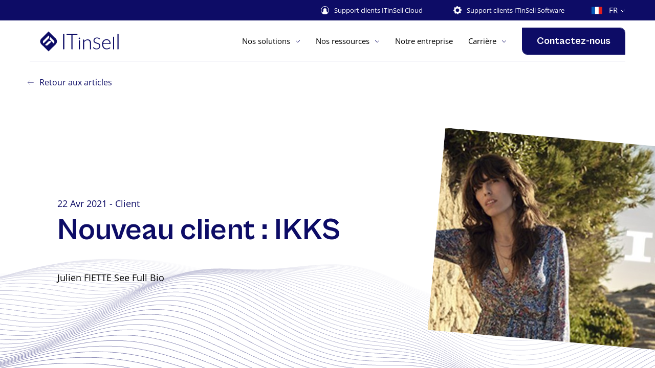

--- FILE ---
content_type: text/html; charset=UTF-8
request_url: https://itinsell.com/nouveau-client-ikks/
body_size: 15686
content:
<!doctype html>
<html dir="ltr" lang="fr-FR" prefix="og: https://ogp.me/ns#">
  <head>
    <link rel='dns-prefetch' href='//cache.consentframework.com' />
    <link rel='dns-prefetch' href='//choices.consentframework.com' />
    <link rel='dns-prefetch' href='//www.googletagmanager.com' />
    <script type="text/javascript" src="https://cache.consentframework.com/js/pa/41377/c/qGmQp/stub"></script>
    <script type="text/javascript" src="https://choices.consentframework.com/js/pa/41377/c/qGmQp/cmp" async></script>
    
  
  

  <script
      src="https://maps.googleapis.com/maps/api/js?key=AIzaSyBKmEFuanmpblO2KoVPuVHPYsaGBUschGs&libraries=&v=weekly"
      async
  ></script>

  <meta charset="utf-8">
  <meta http-equiv="x-ua-compatible" content="ie=edge">
  <meta name="viewport" content="width=device-width, initial-scale=1">
  <meta http-equiv="Content-Type" content="text/html; charset=UTF-8" X-Content-Type-Options="nosniff">
            <link rel="alternate" hreflang="fr-FR" href="https://itinsell.com/nouveau-client-ikks/" />
          <link rel="alternate" hreflang="en-GB" href="https://itinsell.com/en/" />
          <link rel="apple-touch-icon" sizes="57x57" href="https://itinsell.com/wp-content/themes/digitalcover/dist/images/favicons/apple-icon-57x57.png">
  <link rel="apple-touch-icon" sizes="60x60" href="https://itinsell.com/wp-content/themes/digitalcover/dist/images/favicons/apple-icon-60x60.png">
  <link rel="apple-touch-icon" sizes="72x72" href="https://itinsell.com/wp-content/themes/digitalcover/dist/images/favicons/apple-icon-72x72.png">
  <link rel="apple-touch-icon" sizes="76x76" href="https://itinsell.com/wp-content/themes/digitalcover/dist/images/favicons/apple-icon-76x76.png">
  <link rel="apple-touch-icon" sizes="114x114" href="https://itinsell.com/wp-content/themes/digitalcover/dist/images/favicons/apple-icon-114x114.png">
  <link rel="apple-touch-icon" sizes="120x120" href="https://itinsell.com/wp-content/themes/digitalcover/dist/images/favicons/apple-icon-120x120.png">
  <link rel="apple-touch-icon" sizes="144x144" href="https://itinsell.com/wp-content/themes/digitalcover/dist/images/favicons/apple-icon-144x144.png">
  <link rel="apple-touch-icon" sizes="152x152" href="https://itinsell.com/wp-content/themes/digitalcover/dist/images/favicons/apple-icon-152x152.png">
  <link rel="apple-touch-icon" sizes="180x180" href="https://itinsell.com/wp-content/themes/digitalcover/dist/images/favicons/apple-icon-180x180.png">
  <link rel="icon" type="image/png" sizes="512x512"  href="https://itinsell.com/wp-content/themes/digitalcover/dist/images/favicons/android-icon-512x512.png">
  <link rel="icon" type="image/png" sizes="192x192"  href="https://itinsell.com/wp-content/themes/digitalcover/dist/images/favicons/android-icon-192x192.png">
  <link rel="icon" type="image/png" sizes="32x32" href="https://itinsell.com/wp-content/themes/digitalcover/dist/images/favicons/favicon-32x32.png">
  <link rel="icon" type="image/png" sizes="96x96" href="https://itinsell.com/wp-content/themes/digitalcover/dist/images/favicons/favicon-96x96.png">
  <link rel="icon" type="image/png" sizes="16x16" href="https://itinsell.com/wp-content/themes/digitalcover/dist/images/favicons/favicon-16x16.png">
  <meta name="msapplication-square70x70logo" content="https://itinsell.com/wp-content/themes/digitalcover/dist/images/favicons/ms-icon-70x70.png">
  <meta name="msapplication-TileImage" content="https://itinsell.com/wp-content/themes/digitalcover/dist/images/favicons/ms-icon-144x144.png">
  <meta name="msapplication-square150x150logo" content="https://itinsell.com/wp-content/themes/digitalcover/dist/images/favicons/ms-icon-150x150.png">
  <meta name="msapplication-square310x310logo" content="https://itinsell.com/wp-content/themes/digitalcover/dist/images/favicons/ms-icon-310x310.png">
  <link rel="manifest" href="https://itinsell.com/wp-content/themes/digitalcover/dist/images/favicons/manifest.json">
  <meta name="msapplication-TileColor" content="#0d0c66">
  <meta name="application-name" content="Itinsell">
  <meta name="theme-color" content="#0d0c66">

  
		<!-- All in One SEO Pro 4.7.3 - aioseo.com -->
		<meta name="robots" content="max-image-preview:large" />
		<link rel="canonical" href="https://itinsell.com/nouveau-client-ikks/" />
		<meta name="generator" content="All in One SEO Pro (AIOSEO) 4.7.3" />
		<meta property="og:locale" content="fr_FR" />
		<meta property="og:site_name" content="ITinSell - Révélateur de la valeur de vos data" />
		<meta property="og:type" content="article" />
		<meta property="og:title" content="Nouveau client : IKKS - ITinSell" />
		<meta property="og:url" content="https://itinsell.com/nouveau-client-ikks/" />
		<meta property="article:published_time" content="2021-04-22T12:08:00+00:00" />
		<meta property="article:modified_time" content="2022-04-23T19:27:23+00:00" />
		<meta name="twitter:card" content="summary_large_image" />
		<meta name="twitter:title" content="Nouveau client : IKKS - ITinSell" />
		<script type="application/ld+json" class="aioseo-schema">
			{"@context":"https:\/\/schema.org","@graph":[{"@type":"BlogPosting","@id":"https:\/\/itinsell.com\/nouveau-client-ikks\/#blogposting","name":"Nouveau client : IKKS - ITinSell","headline":"Nouveau client : IKKS","author":{"@id":"https:\/\/itinsell.com\/author\/julien-fietteitinsell-com\/#author"},"publisher":{"@id":"https:\/\/itinsell.com\/#organization"},"image":{"@type":"ImageObject","url":"https:\/\/itinsell.com\/wp-content\/uploads\/2022\/02\/151858487_10157733122111921_3562480917601132204_n.jpg","width":851,"height":315},"datePublished":"2021-04-22T14:08:00+02:00","dateModified":"2022-04-23T21:27:23+02:00","inLanguage":"fr-FR","mainEntityOfPage":{"@id":"https:\/\/itinsell.com\/nouveau-client-ikks\/#webpage"},"isPartOf":{"@id":"https:\/\/itinsell.com\/nouveau-client-ikks\/#webpage"},"articleSection":"Client, Fran\u00e7ais"},{"@type":"BreadcrumbList","@id":"https:\/\/itinsell.com\/nouveau-client-ikks\/#breadcrumblist","itemListElement":[{"@type":"ListItem","@id":"https:\/\/itinsell.com\/#listItem","position":1,"name":"Home","item":"https:\/\/itinsell.com\/","nextItem":"https:\/\/itinsell.com\/nouveau-client-ikks\/#listItem"},{"@type":"ListItem","@id":"https:\/\/itinsell.com\/nouveau-client-ikks\/#listItem","position":2,"name":"Nouveau client : IKKS","previousItem":"https:\/\/itinsell.com\/#listItem"}]},{"@type":"Organization","@id":"https:\/\/itinsell.com\/#organization","name":"ITinSell Software","description":"R\u00e9v\u00e9lateur de la valeur de vos data","url":"https:\/\/itinsell.com\/"},{"@type":"Person","@id":"https:\/\/itinsell.com\/author\/julien-fietteitinsell-com\/#author","url":"https:\/\/itinsell.com\/author\/julien-fietteitinsell-com\/","name":"Julien FIETTE","image":{"@type":"ImageObject","url":"https:\/\/secure.gravatar.com\/avatar\/193bd45dbcce34fa47e68db6531b3437?s=96&d=mm&r=g"}},{"@type":"WebPage","@id":"https:\/\/itinsell.com\/nouveau-client-ikks\/#webpage","url":"https:\/\/itinsell.com\/nouveau-client-ikks\/","name":"Nouveau client : IKKS - ITinSell","inLanguage":"fr-FR","isPartOf":{"@id":"https:\/\/itinsell.com\/#website"},"breadcrumb":{"@id":"https:\/\/itinsell.com\/nouveau-client-ikks\/#breadcrumblist"},"author":{"@id":"https:\/\/itinsell.com\/author\/julien-fietteitinsell-com\/#author"},"creator":{"@id":"https:\/\/itinsell.com\/author\/julien-fietteitinsell-com\/#author"},"image":{"@type":"ImageObject","url":"https:\/\/itinsell.com\/wp-content\/uploads\/2022\/02\/151858487_10157733122111921_3562480917601132204_n.jpg","@id":"https:\/\/itinsell.com\/nouveau-client-ikks\/#mainImage","width":851,"height":315},"primaryImageOfPage":{"@id":"https:\/\/itinsell.com\/nouveau-client-ikks\/#mainImage"},"datePublished":"2021-04-22T14:08:00+02:00","dateModified":"2022-04-23T21:27:23+02:00"},{"@type":"WebSite","@id":"https:\/\/itinsell.com\/#website","url":"https:\/\/itinsell.com\/","name":"ITinSell Software","description":"R\u00e9v\u00e9lateur de la valeur de vos data","inLanguage":"fr-FR","publisher":{"@id":"https:\/\/itinsell.com\/#organization"}}]}
		</script>
		<!-- All in One SEO Pro -->

<script>
		var tarteaucitronForceLanguage = "fr";
		</script><script type="text/javascript" src="https://tarteaucitron.io/load.js?locale=fr&iswordpress=true&domain=itinsell.com&uuid=c07104476dcf5faea0795e5f6c27c7f4505f775c"></script>
	<!-- This site is optimized with the Yoast SEO plugin v17.4 - https://yoast.com/wordpress/plugins/seo/ -->
	<title>Nouveau client : IKKS - ITinSell</title>
	<link rel="canonical" href="https://itinsell.com/nouveau-client-ikks/" />
	<meta property="og:locale" content="fr_FR" />
	<meta property="og:type" content="article" />
	<meta property="og:title" content="Nouveau client : IKKS - ITinSell" />
	<meta property="og:url" content="https://itinsell.com/nouveau-client-ikks/" />
	<meta property="og:site_name" content="ITinSell" />
	<meta property="article:published_time" content="2021-04-22T12:08:00+00:00" />
	<meta property="article:modified_time" content="2022-04-23T19:27:23+00:00" />
	<meta property="og:image" content="https://itinsell.com/wp-content/uploads/2022/02/151858487_10157733122111921_3562480917601132204_n.jpg" />
	<meta property="og:image:width" content="851" />
	<meta property="og:image:height" content="315" />
	<meta name="twitter:card" content="summary_large_image" />
	<meta name="twitter:label1" content="Written by" />
	<meta name="twitter:data1" content="Julien FIETTE" />
	<script type="application/ld+json" class="yoast-schema-graph">{"@context":"https://schema.org","@graph":[{"@type":"Organization","@id":"https://itinsell.com/#organization","name":"ITinSell Software","url":"https://itinsell.com/","sameAs":[],"logo":{"@type":"ImageObject","@id":"https://itinsell.com/#logo","inLanguage":"fr-FR","url":"https://itinsell.com/wp-content/uploads/2023/06/logo_itinsell_software_fond_clair.png","contentUrl":"https://itinsell.com/wp-content/uploads/2023/06/logo_itinsell_software_fond_clair.png","width":3053,"height":398,"caption":"ITinSell Software"},"image":{"@id":"https://itinsell.com/#logo"}},{"@type":"WebSite","@id":"https://itinsell.com/#website","url":"https://itinsell.com/","name":"ITinSell","description":"R\u00e9v\u00e9lateur de la valeur de vos data","publisher":{"@id":"https://itinsell.com/#organization"},"potentialAction":[{"@type":"SearchAction","target":{"@type":"EntryPoint","urlTemplate":"https://itinsell.com/?s={search_term_string}"},"query-input":"required name=search_term_string"}],"inLanguage":"fr-FR"},{"@type":"ImageObject","@id":"https://itinsell.com/nouveau-client-ikks/#primaryimage","inLanguage":"fr-FR","url":"https://itinsell.com/wp-content/uploads/2022/02/151858487_10157733122111921_3562480917601132204_n.jpg","contentUrl":"https://itinsell.com/wp-content/uploads/2022/02/151858487_10157733122111921_3562480917601132204_n.jpg","width":851,"height":315},{"@type":"WebPage","@id":"https://itinsell.com/nouveau-client-ikks/#webpage","url":"https://itinsell.com/nouveau-client-ikks/","name":"Nouveau client : IKKS - ITinSell","isPartOf":{"@id":"https://itinsell.com/#website"},"primaryImageOfPage":{"@id":"https://itinsell.com/nouveau-client-ikks/#primaryimage"},"datePublished":"2021-04-22T12:08:00+00:00","dateModified":"2022-04-23T19:27:23+00:00","breadcrumb":{"@id":"https://itinsell.com/nouveau-client-ikks/#breadcrumb"},"inLanguage":"fr-FR","potentialAction":[{"@type":"ReadAction","target":["https://itinsell.com/nouveau-client-ikks/"]}]},{"@type":"BreadcrumbList","@id":"https://itinsell.com/nouveau-client-ikks/#breadcrumb","itemListElement":[{"@type":"ListItem","position":1,"name":"Accueil","item":"https://itinsell.com/"},{"@type":"ListItem","position":2,"name":"Actualit\u00e9s","item":"https://itinsell.com/actualites/"},{"@type":"ListItem","position":3,"name":"Nouveau client : IKKS"}]},{"@type":"Article","@id":"https://itinsell.com/nouveau-client-ikks/#article","isPartOf":{"@id":"https://itinsell.com/nouveau-client-ikks/#webpage"},"author":{"@id":"https://itinsell.com/#/schema/person/50f96cc543b85db333f34a769795b4d1"},"headline":"Nouveau client : IKKS","datePublished":"2021-04-22T12:08:00+00:00","dateModified":"2022-04-23T19:27:23+00:00","mainEntityOfPage":{"@id":"https://itinsell.com/nouveau-client-ikks/#webpage"},"wordCount":3,"commentCount":0,"publisher":{"@id":"https://itinsell.com/#organization"},"image":{"@id":"https://itinsell.com/nouveau-client-ikks/#primaryimage"},"thumbnailUrl":"https://itinsell.com/wp-content/uploads/2022/02/151858487_10157733122111921_3562480917601132204_n.jpg","articleSection":["Client"],"inLanguage":"fr-FR","potentialAction":[{"@type":"CommentAction","name":"Comment","target":["https://itinsell.com/nouveau-client-ikks/#respond"]}]},{"@type":"Person","@id":"https://itinsell.com/#/schema/person/50f96cc543b85db333f34a769795b4d1","name":"Julien FIETTE","url":"https://itinsell.com/author/julien-fietteitinsell-com/"}]}</script>
	<!-- / Yoast SEO plugin. -->


<link rel='dns-prefetch' href='//www.googletagmanager.com' />
<link rel='dns-prefetch' href='//polyfill.io' />
		<!-- This site uses the Google Analytics by MonsterInsights plugin v9.1.1 - Using Analytics tracking - https://www.monsterinsights.com/ -->
		<!-- Note: MonsterInsights is not currently configured on this site. The site owner needs to authenticate with Google Analytics in the MonsterInsights settings panel. -->
					<!-- No tracking code set -->
				<!-- / Google Analytics by MonsterInsights -->
		<style id='wp-emoji-styles-inline-css' type='text/css'>

	img.wp-smiley, img.emoji {
		display: inline !important;
		border: none !important;
		box-shadow: none !important;
		height: 1em !important;
		width: 1em !important;
		margin: 0 0.07em !important;
		vertical-align: -0.1em !important;
		background: none !important;
		padding: 0 !important;
	}
</style>
<style id='global-styles-inline-css' type='text/css'>
:root{--wp--preset--aspect-ratio--square: 1;--wp--preset--aspect-ratio--4-3: 4/3;--wp--preset--aspect-ratio--3-4: 3/4;--wp--preset--aspect-ratio--3-2: 3/2;--wp--preset--aspect-ratio--2-3: 2/3;--wp--preset--aspect-ratio--16-9: 16/9;--wp--preset--aspect-ratio--9-16: 9/16;--wp--preset--color--black: #000000;--wp--preset--color--cyan-bluish-gray: #abb8c3;--wp--preset--color--white: #ffffff;--wp--preset--color--pale-pink: #f78da7;--wp--preset--color--vivid-red: #cf2e2e;--wp--preset--color--luminous-vivid-orange: #ff6900;--wp--preset--color--luminous-vivid-amber: #fcb900;--wp--preset--color--light-green-cyan: #7bdcb5;--wp--preset--color--vivid-green-cyan: #00d084;--wp--preset--color--pale-cyan-blue: #8ed1fc;--wp--preset--color--vivid-cyan-blue: #0693e3;--wp--preset--color--vivid-purple: #9b51e0;--wp--preset--gradient--vivid-cyan-blue-to-vivid-purple: linear-gradient(135deg,rgba(6,147,227,1) 0%,rgb(155,81,224) 100%);--wp--preset--gradient--light-green-cyan-to-vivid-green-cyan: linear-gradient(135deg,rgb(122,220,180) 0%,rgb(0,208,130) 100%);--wp--preset--gradient--luminous-vivid-amber-to-luminous-vivid-orange: linear-gradient(135deg,rgba(252,185,0,1) 0%,rgba(255,105,0,1) 100%);--wp--preset--gradient--luminous-vivid-orange-to-vivid-red: linear-gradient(135deg,rgba(255,105,0,1) 0%,rgb(207,46,46) 100%);--wp--preset--gradient--very-light-gray-to-cyan-bluish-gray: linear-gradient(135deg,rgb(238,238,238) 0%,rgb(169,184,195) 100%);--wp--preset--gradient--cool-to-warm-spectrum: linear-gradient(135deg,rgb(74,234,220) 0%,rgb(151,120,209) 20%,rgb(207,42,186) 40%,rgb(238,44,130) 60%,rgb(251,105,98) 80%,rgb(254,248,76) 100%);--wp--preset--gradient--blush-light-purple: linear-gradient(135deg,rgb(255,206,236) 0%,rgb(152,150,240) 100%);--wp--preset--gradient--blush-bordeaux: linear-gradient(135deg,rgb(254,205,165) 0%,rgb(254,45,45) 50%,rgb(107,0,62) 100%);--wp--preset--gradient--luminous-dusk: linear-gradient(135deg,rgb(255,203,112) 0%,rgb(199,81,192) 50%,rgb(65,88,208) 100%);--wp--preset--gradient--pale-ocean: linear-gradient(135deg,rgb(255,245,203) 0%,rgb(182,227,212) 50%,rgb(51,167,181) 100%);--wp--preset--gradient--electric-grass: linear-gradient(135deg,rgb(202,248,128) 0%,rgb(113,206,126) 100%);--wp--preset--gradient--midnight: linear-gradient(135deg,rgb(2,3,129) 0%,rgb(40,116,252) 100%);--wp--preset--font-size--small: 13px;--wp--preset--font-size--medium: 20px;--wp--preset--font-size--large: 36px;--wp--preset--font-size--x-large: 42px;--wp--preset--spacing--20: 0.44rem;--wp--preset--spacing--30: 0.67rem;--wp--preset--spacing--40: 1rem;--wp--preset--spacing--50: 1.5rem;--wp--preset--spacing--60: 2.25rem;--wp--preset--spacing--70: 3.38rem;--wp--preset--spacing--80: 5.06rem;--wp--preset--shadow--natural: 6px 6px 9px rgba(0, 0, 0, 0.2);--wp--preset--shadow--deep: 12px 12px 50px rgba(0, 0, 0, 0.4);--wp--preset--shadow--sharp: 6px 6px 0px rgba(0, 0, 0, 0.2);--wp--preset--shadow--outlined: 6px 6px 0px -3px rgba(255, 255, 255, 1), 6px 6px rgba(0, 0, 0, 1);--wp--preset--shadow--crisp: 6px 6px 0px rgba(0, 0, 0, 1);}:where(body) { margin: 0; }.wp-site-blocks > .alignleft { float: left; margin-right: 2em; }.wp-site-blocks > .alignright { float: right; margin-left: 2em; }.wp-site-blocks > .aligncenter { justify-content: center; margin-left: auto; margin-right: auto; }:where(.is-layout-flex){gap: 0.5em;}:where(.is-layout-grid){gap: 0.5em;}.is-layout-flow > .alignleft{float: left;margin-inline-start: 0;margin-inline-end: 2em;}.is-layout-flow > .alignright{float: right;margin-inline-start: 2em;margin-inline-end: 0;}.is-layout-flow > .aligncenter{margin-left: auto !important;margin-right: auto !important;}.is-layout-constrained > .alignleft{float: left;margin-inline-start: 0;margin-inline-end: 2em;}.is-layout-constrained > .alignright{float: right;margin-inline-start: 2em;margin-inline-end: 0;}.is-layout-constrained > .aligncenter{margin-left: auto !important;margin-right: auto !important;}.is-layout-constrained > :where(:not(.alignleft):not(.alignright):not(.alignfull)){margin-left: auto !important;margin-right: auto !important;}body .is-layout-flex{display: flex;}.is-layout-flex{flex-wrap: wrap;align-items: center;}.is-layout-flex > :is(*, div){margin: 0;}body .is-layout-grid{display: grid;}.is-layout-grid > :is(*, div){margin: 0;}body{padding-top: 0px;padding-right: 0px;padding-bottom: 0px;padding-left: 0px;}a:where(:not(.wp-element-button)){text-decoration: underline;}:root :where(.wp-element-button, .wp-block-button__link){background-color: #32373c;border-width: 0;color: #fff;font-family: inherit;font-size: inherit;line-height: inherit;padding: calc(0.667em + 2px) calc(1.333em + 2px);text-decoration: none;}.has-black-color{color: var(--wp--preset--color--black) !important;}.has-cyan-bluish-gray-color{color: var(--wp--preset--color--cyan-bluish-gray) !important;}.has-white-color{color: var(--wp--preset--color--white) !important;}.has-pale-pink-color{color: var(--wp--preset--color--pale-pink) !important;}.has-vivid-red-color{color: var(--wp--preset--color--vivid-red) !important;}.has-luminous-vivid-orange-color{color: var(--wp--preset--color--luminous-vivid-orange) !important;}.has-luminous-vivid-amber-color{color: var(--wp--preset--color--luminous-vivid-amber) !important;}.has-light-green-cyan-color{color: var(--wp--preset--color--light-green-cyan) !important;}.has-vivid-green-cyan-color{color: var(--wp--preset--color--vivid-green-cyan) !important;}.has-pale-cyan-blue-color{color: var(--wp--preset--color--pale-cyan-blue) !important;}.has-vivid-cyan-blue-color{color: var(--wp--preset--color--vivid-cyan-blue) !important;}.has-vivid-purple-color{color: var(--wp--preset--color--vivid-purple) !important;}.has-black-background-color{background-color: var(--wp--preset--color--black) !important;}.has-cyan-bluish-gray-background-color{background-color: var(--wp--preset--color--cyan-bluish-gray) !important;}.has-white-background-color{background-color: var(--wp--preset--color--white) !important;}.has-pale-pink-background-color{background-color: var(--wp--preset--color--pale-pink) !important;}.has-vivid-red-background-color{background-color: var(--wp--preset--color--vivid-red) !important;}.has-luminous-vivid-orange-background-color{background-color: var(--wp--preset--color--luminous-vivid-orange) !important;}.has-luminous-vivid-amber-background-color{background-color: var(--wp--preset--color--luminous-vivid-amber) !important;}.has-light-green-cyan-background-color{background-color: var(--wp--preset--color--light-green-cyan) !important;}.has-vivid-green-cyan-background-color{background-color: var(--wp--preset--color--vivid-green-cyan) !important;}.has-pale-cyan-blue-background-color{background-color: var(--wp--preset--color--pale-cyan-blue) !important;}.has-vivid-cyan-blue-background-color{background-color: var(--wp--preset--color--vivid-cyan-blue) !important;}.has-vivid-purple-background-color{background-color: var(--wp--preset--color--vivid-purple) !important;}.has-black-border-color{border-color: var(--wp--preset--color--black) !important;}.has-cyan-bluish-gray-border-color{border-color: var(--wp--preset--color--cyan-bluish-gray) !important;}.has-white-border-color{border-color: var(--wp--preset--color--white) !important;}.has-pale-pink-border-color{border-color: var(--wp--preset--color--pale-pink) !important;}.has-vivid-red-border-color{border-color: var(--wp--preset--color--vivid-red) !important;}.has-luminous-vivid-orange-border-color{border-color: var(--wp--preset--color--luminous-vivid-orange) !important;}.has-luminous-vivid-amber-border-color{border-color: var(--wp--preset--color--luminous-vivid-amber) !important;}.has-light-green-cyan-border-color{border-color: var(--wp--preset--color--light-green-cyan) !important;}.has-vivid-green-cyan-border-color{border-color: var(--wp--preset--color--vivid-green-cyan) !important;}.has-pale-cyan-blue-border-color{border-color: var(--wp--preset--color--pale-cyan-blue) !important;}.has-vivid-cyan-blue-border-color{border-color: var(--wp--preset--color--vivid-cyan-blue) !important;}.has-vivid-purple-border-color{border-color: var(--wp--preset--color--vivid-purple) !important;}.has-vivid-cyan-blue-to-vivid-purple-gradient-background{background: var(--wp--preset--gradient--vivid-cyan-blue-to-vivid-purple) !important;}.has-light-green-cyan-to-vivid-green-cyan-gradient-background{background: var(--wp--preset--gradient--light-green-cyan-to-vivid-green-cyan) !important;}.has-luminous-vivid-amber-to-luminous-vivid-orange-gradient-background{background: var(--wp--preset--gradient--luminous-vivid-amber-to-luminous-vivid-orange) !important;}.has-luminous-vivid-orange-to-vivid-red-gradient-background{background: var(--wp--preset--gradient--luminous-vivid-orange-to-vivid-red) !important;}.has-very-light-gray-to-cyan-bluish-gray-gradient-background{background: var(--wp--preset--gradient--very-light-gray-to-cyan-bluish-gray) !important;}.has-cool-to-warm-spectrum-gradient-background{background: var(--wp--preset--gradient--cool-to-warm-spectrum) !important;}.has-blush-light-purple-gradient-background{background: var(--wp--preset--gradient--blush-light-purple) !important;}.has-blush-bordeaux-gradient-background{background: var(--wp--preset--gradient--blush-bordeaux) !important;}.has-luminous-dusk-gradient-background{background: var(--wp--preset--gradient--luminous-dusk) !important;}.has-pale-ocean-gradient-background{background: var(--wp--preset--gradient--pale-ocean) !important;}.has-electric-grass-gradient-background{background: var(--wp--preset--gradient--electric-grass) !important;}.has-midnight-gradient-background{background: var(--wp--preset--gradient--midnight) !important;}.has-small-font-size{font-size: var(--wp--preset--font-size--small) !important;}.has-medium-font-size{font-size: var(--wp--preset--font-size--medium) !important;}.has-large-font-size{font-size: var(--wp--preset--font-size--large) !important;}.has-x-large-font-size{font-size: var(--wp--preset--font-size--x-large) !important;}
:where(.wp-block-post-template.is-layout-flex){gap: 1.25em;}:where(.wp-block-post-template.is-layout-grid){gap: 1.25em;}
:where(.wp-block-columns.is-layout-flex){gap: 2em;}:where(.wp-block-columns.is-layout-grid){gap: 2em;}
:root :where(.wp-block-pullquote){font-size: 1.5em;line-height: 1.6;}
</style>
<link rel='stylesheet' id='purged-bootstrap-css' href='https://itinsell.com/wp-content/themes/digitalcover/dist/styles/bootstrap.css' type='text/css' media='all' />
<link rel='stylesheet' id='sage/main.css-css' href='https://itinsell.com/wp-content/themes/digitalcover/dist/styles/main.css' type='text/css' media='all' />

<!-- Google tag (gtag.js) snippet added by Site Kit -->

<!-- Google Analytics snippet added by Site Kit -->
<script type="text/javascript" src="https://www.googletagmanager.com/gtag/js?id=GT-NMLTDZ3" id="google_gtagjs-js" async></script>
<script type="text/javascript" id="google_gtagjs-js-after">
/* <![CDATA[ */
window.dataLayer = window.dataLayer || [];function gtag(){dataLayer.push(arguments);}
gtag("set","linker",{"domains":["itinsell.com"]});
gtag("js", new Date());
gtag("set", "developer_id.dZTNiMT", true);
gtag("config", "GT-NMLTDZ3");
/* ]]> */
</script>

<!-- End Google tag (gtag.js) snippet added by Site Kit -->
<script type="text/javascript" src="https://itinsell.com/wp-includes/js/jquery/jquery.min.js" id="jquery-core-js"></script>
<script type="text/javascript" src="https://itinsell.com/wp-includes/js/jquery/jquery-migrate.min.js" id="jquery-migrate-js"></script>
<script type="text/javascript" src="https://polyfill.io/v3/polyfill.min.js?features=Array.from%2CArray.prototype.includes" id="polyfill-io-js"></script>
<link rel="https://api.w.org/" href="https://itinsell.com/wp-json/" /><link rel="alternate" title="JSON" type="application/json" href="https://itinsell.com/wp-json/wp/v2/posts/2114" /><link rel="EditURI" type="application/rsd+xml" title="RSD" href="https://itinsell.com/xmlrpc.php?rsd" />

<link rel='shortlink' href='https://itinsell.com/?p=2114' />
<link rel="alternate" title="oEmbed (JSON)" type="application/json+oembed" href="https://itinsell.com/wp-json/oembed/1.0/embed?url=https%3A%2F%2Fitinsell.com%2Fnouveau-client-ikks%2F" />
<link rel="alternate" title="oEmbed (XML)" type="text/xml+oembed" href="https://itinsell.com/wp-json/oembed/1.0/embed?url=https%3A%2F%2Fitinsell.com%2Fnouveau-client-ikks%2F&#038;format=xml" />
<meta name="generator" content="Site Kit by Google 1.154.0" />
<!-- Google Tag Manager snippet added by Site Kit -->
<script type="text/javascript">
/* <![CDATA[ */

			( function( w, d, s, l, i ) {
				w[l] = w[l] || [];
				w[l].push( {'gtm.start': new Date().getTime(), event: 'gtm.js'} );
				var f = d.getElementsByTagName( s )[0],
					j = d.createElement( s ), dl = l != 'dataLayer' ? '&l=' + l : '';
				j.async = true;
				j.src = 'https://www.googletagmanager.com/gtm.js?id=' + i + dl;
				f.parentNode.insertBefore( j, f );
			} )( window, document, 'script', 'dataLayer', 'GTM-TNRPLN8' );
			
/* ]]> */
</script>

<!-- End Google Tag Manager snippet added by Site Kit -->
<link rel="icon" href="https://itinsell.com/wp-content/uploads/2024/01/cropped-glyphe-bleu-32x32.png" sizes="32x32" />
<link rel="icon" href="https://itinsell.com/wp-content/uploads/2024/01/cropped-glyphe-bleu-192x192.png" sizes="192x192" />
<link rel="apple-touch-icon" href="https://itinsell.com/wp-content/uploads/2024/01/cropped-glyphe-bleu-180x180.png" />
<meta name="msapplication-TileImage" content="https://itinsell.com/wp-content/uploads/2024/01/cropped-glyphe-bleu-270x270.png" />

  <meta name="generator" content="WP Rocket 3.19.0.1" data-wpr-features="wpr_desktop" /></head>

  <body class="post-template-default single single-post postid-2114 single-format-standard checkSafari checkFirefox nouveau-client-ikks app-data index-data singular-data single-data single-post-data single-post-nouveau-client-ikks-data">
    
    <div data-rocket-location-hash="2258fc69cc008e84b2a5d4c0aae8413e" class="app js-scroll">
      
      <header data-rocket-location-hash="e04a1d2c6cea256152f41f7049046fd5" class="header">
  <div data-rocket-location-hash="2566ea329ffb8800694cb8e75a14b2a9" class="header__top">
    <div data-rocket-location-hash="5a9f552d1ae4da0203e9b9c486c1d2fb" class="container-fluid h-100">
      <div class="row h-100">
        <div class="offset-md-1 col-md-22">
          <div class="header__top-wrapper">
            <div class="header__top-menu">
                                            <a data-info="client-area" href="https://clientarea.aspserveur.com/"  class="header__top-item header__top-item--icon">
                  <span class="svg"><svg width="16" height="16" viewBox="0 0 16 16" fill="none" xmlns="http://www.w3.org/2000/svg">
  <mask id="path-1-inside-1_488_423" fill="white">
    <path fill-rule="evenodd" clip-rule="evenodd" d="M2.76172 14.0458C3.06297 12.2258 4.0636 10.6908 5.42984 9.82466C5.08902 9.2543 4.88972 8.56471 4.88972 7.82191C4.88972 5.85823 6.28261 4.26636 8.00083 4.26636C9.71905 4.26636 11.1119 5.85823 11.1119 7.82191C11.1119 8.56471 10.9126 9.2543 10.5718 9.82466C11.9381 10.6908 12.9387 12.2258 13.2399 14.0458C11.8364 15.2632 10.0046 15.9999 8.00083 15.9999C5.99703 15.9999 4.16531 15.2632 2.76172 14.0458Z"/>
  </mask>
  <path fill-rule="evenodd" clip-rule="evenodd" d="M2.76172 14.0458C3.06297 12.2258 4.0636 10.6908 5.42984 9.82466C5.08902 9.2543 4.88972 8.56471 4.88972 7.82191C4.88972 5.85823 6.28261 4.26636 8.00083 4.26636C9.71905 4.26636 11.1119 5.85823 11.1119 7.82191C11.1119 8.56471 10.9126 9.2543 10.5718 9.82466C11.9381 10.6908 12.9387 12.2258 13.2399 14.0458C11.8364 15.2632 10.0046 15.9999 8.00083 15.9999C5.99703 15.9999 4.16531 15.2632 2.76172 14.0458Z" fill="white"/>
  <path d="M5.42984 9.82466L5.96526 10.6692L6.78786 10.1478L6.28826 9.3117L5.42984 9.82466ZM2.76172 14.0458L1.77514 13.8825L1.68376 14.4346L2.10652 14.8013L2.76172 14.0458ZM10.5718 9.82466L9.7134 9.3117L9.2138 10.1478L10.0364 10.6692L10.5718 9.82466ZM13.2399 14.0458L13.8951 14.8013L14.3179 14.4346L14.2265 13.8825L13.2399 14.0458ZM4.89443 8.98007C3.2665 10.0121 2.11865 11.8072 1.77514 13.8825L3.7483 14.2091C4.00729 12.6444 4.8607 11.3695 5.96526 10.6692L4.89443 8.98007ZM3.88972 7.82191C3.88972 8.74357 4.13704 9.61068 4.57143 10.3376L6.28826 9.3117C6.041 8.89792 5.88972 8.38584 5.88972 7.82191H3.88972ZM8.00083 3.26636C5.60907 3.26636 3.88972 5.43555 3.88972 7.82191H5.88972C5.88972 6.28091 6.95615 5.26636 8.00083 5.26636V3.26636ZM12.1119 7.82191C12.1119 5.43555 10.3926 3.26636 8.00083 3.26636V5.26636C9.04551 5.26636 10.1119 6.28091 10.1119 7.82191H12.1119ZM11.4302 10.3376C11.8646 9.61068 12.1119 8.74357 12.1119 7.82191H10.1119C10.1119 8.38584 9.96066 8.89792 9.7134 9.3117L11.4302 10.3376ZM14.2265 13.8825C13.883 11.8072 12.7352 10.0121 11.1072 8.98007L10.0364 10.6692C11.141 11.3695 11.9944 12.6444 12.2534 14.2091L14.2265 13.8825ZM12.5847 13.2904C11.3561 14.356 9.75489 14.9999 8.00083 14.9999V16.9999C10.2544 16.9999 12.3166 16.1703 13.8951 14.8013L12.5847 13.2904ZM8.00083 14.9999C6.24677 14.9999 4.64559 14.356 3.41692 13.2904L2.10652 14.8013C3.68502 16.1703 5.7473 16.9999 8.00083 16.9999V14.9999Z" fill="white" mask="url(#path-1-inside-1_488_423)"/>
  <circle cx="8" cy="8" r="7.5" stroke="white"/>
</svg>
</span>
                  <span>Support clients ITinSell Cloud</span>
                </a>
                                            <a data-info="portal" href="https://helpdesk.itinsell.com/portal/fr/signin"  class="header__top-item header__top-item--icon">
                  <span class="svg"><svg id="a" xmlns="http://www.w3.org/2000/svg" viewBox="0 0 835.99 835.99">
  <defs>
    <style>.b{fill:#fff;stroke:#fff;stroke-miterlimit:10;stroke-width:22.68px;}</style>
  </defs>
  <path class="b" d="M824.64,444.45l-8.8-115.63c-.15-1.94-1.45-3.41-2.9-3.3l-76.69-.94c-11.66-39.88-30.54-76.45-55.04-108.34l43.97-62.78c.95-1.11,.53-3.03-.95-4.29l-87.98-75.55c-1.47-1.26-3.44-1.39-4.39-.28l-54.91,53.59c-35.27-19.31-74.31-32.35-115.51-37.75l-13.29-75.45c-.11-1.46-1.77-2.52-3.7-2.37l-115.63,8.8c-1.94,.15-3.41,1.45-3.3,2.9l-.94,76.69c-39.88,11.66-76.45,30.54-108.34,55.03l-62.78-43.97c-1.11-.95-3.03-.53-4.29,.95l-75.54,87.98c-1.26,1.47-1.39,3.44-.29,4.39l53.59,54.91c-19.31,35.27-32.35,74.31-37.75,115.51l-75.45,13.29c-1.45,.11-2.51,1.77-2.37,3.7l8.8,115.63c.15,1.94,1.45,3.41,2.9,3.3l76.69,.94c11.66,39.88,30.54,76.45,55.03,108.34l-43.97,62.78c-.95,1.11-.53,3.03,.94,4.29l87.98,75.55c1.47,1.26,3.44,1.39,4.39,.28l54.91-53.59c35.27,19.31,74.31,32.35,115.51,37.75l13.29,75.45c.11,1.46,1.77,2.52,3.7,2.37l115.63-8.8c1.94-.15,3.41-1.45,3.3-2.9l.94-76.69c39.88-11.66,76.45-30.54,108.34-55.03l62.78,43.97c1.11,.95,3.03,.53,4.29-.95l75.55-87.98c1.26-1.47,1.39-3.44,.28-4.39l-53.59-54.91c19.31-35.27,32.35-74.31,37.75-115.51l75.45-13.29c1.45-.11,2.52-1.77,2.37-3.7Zm-408.99,165.64c-105.66,0-191.31-85.65-191.31-191.31s85.65-191.31,191.31-191.31,191.31,85.65,191.31,191.31-85.65,191.31-191.31,191.31Z"/>
</svg></span>
                  <span>Support clients ITinSell Software</span>
                </a>
                          </div>
            <div class="header__top-lang">
              <div class="lang h-right">
    <div class="lang-current">
      <span class="lang-flag"><svg width="14" height="7" viewBox="0 0 14 7" fill="none" xmlns="http://www.w3.org/2000/svg">
<rect width="4.66667" height="7" fill="#0557B8"/>
<rect x="4.66675" width="4.66667" height="7" fill="white"/>
<rect x="9.33325" width="4.66667" height="7" fill="#E31E1E"/>
</svg>
</span>
      fr
      <span class="lang-arrow"><svg width="10" height="6" viewBox="0 0 10 6" fill="none" xmlns="http://www.w3.org/2000/svg">
  <path d="M9.00001 1.00001L5 5.00001L0.999995 1.00001" stroke="white"/>
</svg>
</span>
    </div>

    <div class="lang-list">
                             
        
        <a class="lang-item lang-item-8 lang-item-en no-translation" lang="en-GB" hreflang="en-GB" href="https://itinsell.com/en/" data-router-disabled>
          <span class="lang-flag">
            <svg width="14" height="7" viewBox="0 0 14 7" fill="none" xmlns="http://www.w3.org/2000/svg">
<path d="M0 0V7H14V0H0Z" fill="#012169"/>
<mask id="mask0" mask-type="alpha" maskUnits="userSpaceOnUse" x="0" y="0" width="14" height="7">
<path d="M0 0V7H14V0H0Z" fill="#012169"/>
</mask>
<g mask="url(#mask0)">
<path d="M0 0L14 7L0 0ZM14 0L0 7L14 0Z" fill="black"/>
<path fill-rule="evenodd" clip-rule="evenodd" d="M5.43481 3.5L-0.312988 0.626099L0.313111 -0.626099L7.00006 2.71738L13.687 -0.626099L14.3131 0.626099L8.56531 3.5L14.3131 6.3739L13.687 7.6261L7.00006 4.28262L0.313111 7.6261L-0.312988 6.3739L5.43481 3.5Z" fill="white"/>
<path d="M0 0L14 7L0 0ZM14 0L0 7L14 0Z" fill="black"/>
<path fill-rule="evenodd" clip-rule="evenodd" d="M5.95646 3.49998L-0.20874 0.417379L0.208659 -0.417419L6.99996 2.97823L13.7913 -0.417419L14.2087 0.417379L8.04346 3.49998L14.2087 6.58258L13.7913 7.41738L6.99996 4.02173L0.208659 7.41738L-0.20874 6.58258L5.95646 3.49998Z" fill="#C8102E"/>
<path d="M7 0V7V0ZM0 3.5H14H0Z" fill="black"/>
<path fill-rule="evenodd" clip-rule="evenodd" d="M8.16667 4.66667V7H5.83333V4.66667H0V2.33333H5.83333V0H8.16667V2.33333H14V4.66667H8.16667Z" fill="white"/>
<path d="M7 0V7V0ZM0 3.5H14H0Z" fill="black"/>
<path fill-rule="evenodd" clip-rule="evenodd" d="M7.7 4.2V7H6.3V4.2H0V2.8H6.3V0H7.7V2.8H14V4.2H7.7Z" fill="#C8102E"/>
</g>
</svg>

          </span>
          en
        </a>           </div>
  </div>
            </div>
          </div>
        </div>
      </div>
    </div>
  </div>
  <div data-rocket-location-hash="a84487eb9ddd9b6981c8b03d57fb68d6" class="header__main">
    <div class="container-fluid h-100">
      <div class="row border h-100">
        <div class="offset-md-1 col-11 col-md-5">
          <a href="https://itinsell.com/" class="header__logo" aria-label="Logo Itinsell">
            <div class="image ">
  <picture>
    <source type="image/webp"
      data-srcset="
                  https://itinsell.com/wp-content/uploads/2024/01/logo_vectoriel_sans_baseline_fond_blanc-01.svg 480w,
                  https://itinsell.com/wp-content/uploads/2024/01/logo_vectoriel_sans_baseline_fond_blanc-01.svg 768w,
                  https://itinsell.com/wp-content/uploads/2024/01/logo_vectoriel_sans_baseline_fond_blanc-01.svg 1024w,
                  https://itinsell.com/wp-content/uploads/2024/01/logo_vectoriel_sans_baseline_fond_blanc-01.svg 1200w,
                  https://itinsell.com/wp-content/uploads/2024/01/logo_vectoriel_sans_baseline_fond_blanc-01.svg 1400w,
                  https://itinsell.com/wp-content/uploads/2024/01/logo_vectoriel_sans_baseline_fond_blanc-01.svg 1600w,
              "
      data-sizes="(max-width: 1023px) 100vw, 200px"
    />
    <source type="image/jpg"
      data-srcset="
                  https://itinsell.com/wp-content/uploads/2024/01/logo_vectoriel_sans_baseline_fond_blanc-01.svg 480w,
                  https://itinsell.com/wp-content/uploads/2024/01/logo_vectoriel_sans_baseline_fond_blanc-01.svg 768w,
                  https://itinsell.com/wp-content/uploads/2024/01/logo_vectoriel_sans_baseline_fond_blanc-01.svg 1024w,
                  https://itinsell.com/wp-content/uploads/2024/01/logo_vectoriel_sans_baseline_fond_blanc-01.svg 1200w,
                  https://itinsell.com/wp-content/uploads/2024/01/logo_vectoriel_sans_baseline_fond_blanc-01.svg 1400w,
                  https://itinsell.com/wp-content/uploads/2024/01/logo_vectoriel_sans_baseline_fond_blanc-01.svg 1600w,
              "
      data-sizes="(max-width: 1023px) 100vw, 200px"
    />
    <img
      class="lazy "
            width="150"
      height="150"
      alt="image"
      src="https://itinsell.com/wp-content/uploads/2024/01/logo_vectoriel_sans_baseline_fond_blanc-01.svg"
              data-src="https://itinsell.com/wp-content/uploads/2024/01/logo_vectoriel_sans_baseline_fond_blanc-01.svg"
        data-srcset="
                      https://itinsell.com/wp-content/uploads/2024/01/logo_vectoriel_sans_baseline_fond_blanc-01.svg 480w,
                      https://itinsell.com/wp-content/uploads/2024/01/logo_vectoriel_sans_baseline_fond_blanc-01.svg 768w,
                      https://itinsell.com/wp-content/uploads/2024/01/logo_vectoriel_sans_baseline_fond_blanc-01.svg 1024w,
                      https://itinsell.com/wp-content/uploads/2024/01/logo_vectoriel_sans_baseline_fond_blanc-01.svg 1200w,
                      https://itinsell.com/wp-content/uploads/2024/01/logo_vectoriel_sans_baseline_fond_blanc-01.svg 1400w,
                      https://itinsell.com/wp-content/uploads/2024/01/logo_vectoriel_sans_baseline_fond_blanc-01.svg 1600w,
                  "
            data-sizes="(max-width: 1023px) 100vw, 200px"
    >
  </picture>
</div>
          </a>
        </div>
        <div class="col-10 col-md-14 col-xl-17">
          <div class="header__menu">
            <div class="header__menu-inner">
                                              <div href="https://itinsell.com/expertise/"  class="header__menu-item  header__menu-item--sub ">
                  <span>Nos solutions</span>
                   <span class="svg"><svg width="10" height="6" viewBox="0 0 10 6" fill="none" xmlns="http://www.w3.org/2000/svg">
  <path d="M9.00001 1.00001L5 5.00001L0.999995 1.00001" stroke="white"/>
</svg>
</span>                 </div>
                                              <div href="https://itinsell.com/references/"  class="header__menu-item  header__menu-item--sub ">
                  <span>Nos ressources</span>
                   <span class="svg"><svg width="10" height="6" viewBox="0 0 10 6" fill="none" xmlns="http://www.w3.org/2000/svg">
  <path d="M9.00001 1.00001L5 5.00001L0.999995 1.00001" stroke="white"/>
</svg>
</span>                 </div>
                                              <a href="https://itinsell.com/notre-entreprise/"  class="header__menu-item ">
                  <span>Notre entreprise</span>
                                  </a>
                                              <div href="https://itinsell.com/page-carriere/"  class="header__menu-item  header__menu-item--sub ">
                  <span>Carrière</span>
                   <span class="svg"><svg width="10" height="6" viewBox="0 0 10 6" fill="none" xmlns="http://www.w3.org/2000/svg">
  <path d="M9.00001 1.00001L5 5.00001L0.999995 1.00001" stroke="white"/>
</svg>
</span>                 </div>
                            <a href="https://itinsell.com/contact/"  class="e-button  ">
    <span class="e-button__inner">
      <span><div class="w"><div class="c" style="--delay: 0.13s; --reverse-delay: 0.01s;" data-char="C">C</div><div class="c" style="--delay: 0.12s; --reverse-delay: 0.02s;" data-char="o">o</div><div class="c" style="--delay: 0.11s; --reverse-delay: 0.03s;" data-char="n">n</div><div class="c" style="--delay: 0.1s; --reverse-delay: 0.04s;" data-char="t">t</div><div class="c" style="--delay: 0.09s; --reverse-delay: 0.05s;" data-char="a">a</div><div class="c" style="--delay: 0.08s; --reverse-delay: 0.06s;" data-char="c">c</div><div class="c" style="--delay: 0.07s; --reverse-delay: 0.07s;" data-char="t">t</div><div class="c" style="--delay: 0.06s; --reverse-delay: 0.08s;" data-char="e">e</div><div class="c" style="--delay: 0.05s; --reverse-delay: 0.09s;" data-char="z">z</div><div class="c" style="--delay: 0.04s; --reverse-delay: 0.1s;" data-char="-">-</div><div class="c" style="--delay: 0.03s; --reverse-delay: 0.11s;" data-char="n">n</div><div class="c" style="--delay: 0.02s; --reverse-delay: 0.12s;" data-char="o">o</div><div class="c" style="--delay: 0.01s; --reverse-delay: 0.13s;" data-char="u">u</div><div class="c" style="--delay: 0s; --reverse-delay: 0.14s;" data-char="s">s</div></div> </span>
    </span>
  </a>
            </div>
          </div>
        </div>
        <div class="col-3 col-md-3 d-xl-none d-flex align-items-center justify-content-end">
          <div class="header__toggler">
            <span style="--transition-order: 0"></span>
            <span style="--transition-order: 1"></span>
            <span style="--transition-order: 2"></span>
            <div style="--transition-order: 0"></div>
            <div style="--transition-order: 1"></div>
          </div>
        </div>
      </div>
    </div>
  </div>
  <div data-rocket-location-hash="c921ce167f736985841892186b5792c1" class="submenu">
    <div class="submenu__overlay d-none d-xl-block"></div>
                        <div class="submenu__menu">
                <div class="submenu__arrow d-xl-none"><svg width="21" height="16" viewBox="0 0 21 16" fill="none" xmlns="http://www.w3.org/2000/svg">
  <path d="M13.25 1L20.25 8L13.25 15" stroke="#0D0C66" stroke-linecap="round" stroke-linejoin="round"/>
  <path d="M20 8H1" stroke="#0D0C66" stroke-linecap="round" stroke-linejoin="round"/>
</svg>
</div>
                <div class="container-fluid p-0 p-md-5">
                    <div class="row">
                        <div class="offset-xl-2 offset-md-1 col-md-22 col-xl-10">
                            <div class="submenu__items">
                                                                                                            <div class="submenu__item__submenu">
                                                                                            <a href="http://www.itinsell.cloud"
                                                                                                        class="submenu__item">ITinSell Cloud</a>
                                                                                        <div class="submenu__item__childs">
                                                                                                    <a href="https://www.itinsell.cloud/nos-datacenters/"
                                                                                                                class="submenu__subitem">Nos datacenters</a>
                                                                                                    <a href="https://www.itinsell.cloud/nos-offres-cloud/"
                                                                                                                class="submenu__subitem">Le Cloud ITinSell</a>
                                                                                                    <a href="https://www.itinsell.cloud/pra-pca/"
                                                                                                                class="submenu__subitem">PRA/PCA</a>
                                                                                                    <a href="https://www.itinsell.cloud/hds-hebergeur-de-donnees-de-sante/"
                                                                                                                class="submenu__subitem">HDS</a>
                                                                                            </div>
                                        </div>
                                                                                                                                                <div class="submenu__item__submenu">
                                                                                            <a href="http://www.itinsell.software"
                                                                                                        class="submenu__item">ITinSell Software</a>
                                                                                        <div class="submenu__item__childs">
                                                                                                    <a href="https://itinsell.software/evecia-taux-de-vide-colis/"
                                                                                                                class="submenu__subitem">Optimisez le taux de vide</a>
                                                                                                    <a href="https://itinsell.software/mesurez-lempreinte-carbone-de-vos-expeditions/"
                                                                                                                class="submenu__subitem">Affichage eCO2 des expéditions</a>
                                                                                                    <a href="https://itinsell.software/tms-chargeur-overship/"
                                                                                                                class="submenu__subitem">TMS Chargeur</a>
                                                                                                    <a href="https://itinsell.software/experience-client-btrust/"
                                                                                                                class="submenu__subitem">Expérience client post-achat</a>
                                                                                                    <a href="https://itinsell.software/track-trace-itrack/"
                                                                                                                class="submenu__subitem">Tracking de vos expéditions</a>
                                                                                                    <a href="https://itinsell.software/analytics-et-bi-ithoth/"
                                                                                                                class="submenu__subitem">Analytics et BI</a>
                                                                                            </div>
                                        </div>
                                                                                                </div>
                        </div>
                                            </div>
                </div>
            </div>
                                <div class="submenu__menu">
                <div class="submenu__arrow d-xl-none"><svg width="21" height="16" viewBox="0 0 21 16" fill="none" xmlns="http://www.w3.org/2000/svg">
  <path d="M13.25 1L20.25 8L13.25 15" stroke="#0D0C66" stroke-linecap="round" stroke-linejoin="round"/>
  <path d="M20 8H1" stroke="#0D0C66" stroke-linecap="round" stroke-linejoin="round"/>
</svg>
</div>
                <div class="container-fluid p-0 p-md-5">
                    <div class="row">
                        <div class="offset-xl-2 offset-md-1 col-md-22 col-xl-10">
                            <div class="submenu__items">
                                                                                                            <a href="https://itinsell.software/charte-pour-une-logistique-plus-eco-responsable/"
                                                                                        class="submenu__item">Charte pour une logistique plus éco-responsable</a>
                                                                                                                                                <a href="https://itinsell.software/itinsell-academy/"
                                                                                        class="submenu__item">ITinSell Academy</a>
                                                                                                                                                <a href="https://itinsell.software/barometre-de-qualite-de-service-des-transporteurs/"
                                                                                        class="submenu__item">BQS des transporteurs</a>
                                                                                                                                                <a href="https://elogisticsconvention.com/"
                                                                                        class="submenu__item">E-Logistics Convention</a>
                                                                                                                                                <a href="https://itinsell.software/cartographie-elogistique-itinsell/"
                                                                                        class="submenu__item">Cartographie du paysage e-logistique</a>
                                                                                                </div>
                        </div>
                                            </div>
                </div>
            </div>
                                            <div class="submenu__menu">
                <div class="submenu__arrow d-xl-none"><svg width="21" height="16" viewBox="0 0 21 16" fill="none" xmlns="http://www.w3.org/2000/svg">
  <path d="M13.25 1L20.25 8L13.25 15" stroke="#0D0C66" stroke-linecap="round" stroke-linejoin="round"/>
  <path d="M20 8H1" stroke="#0D0C66" stroke-linecap="round" stroke-linejoin="round"/>
</svg>
</div>
                <div class="container-fluid p-0 p-md-5">
                    <div class="row">
                        <div class="offset-xl-2 offset-md-1 col-md-22 col-xl-10">
                            <div class="submenu__items">
                                                                                                            <a href="https://itinsell.com/page-carriere/"
                                                                                        class="submenu__item">Qui sommes nous ?</a>
                                                                                                                                                <a href="https://itinsell.com/nos-valeurs/"
                                                                                        class="submenu__item">Nos valeurs</a>
                                                                                                                                                <a href="https://itinsell.com/temoignages/"
                                                                                        class="submenu__item">Témoignages</a>
                                                                                                                                                <a href="https://itinsell.com/offres-demploi/"
                                                                                        class="submenu__item">Offres d’emplois</a>
                                                                                                </div>
                        </div>
                                            </div>
                </div>
            </div>
            </div>
</header>
      <div data-rocket-location-hash="a2ad041e0dbab33ffa82132fe703584d" class="grid">
  <div class="container-fluid h-100">
    <div class="row h-100">
              <div class="col-1"><div class="grid__item h-100"></div></div>
              <div class="col-1"><div class="grid__item h-100"></div></div>
              <div class="col-1"><div class="grid__item h-100"></div></div>
              <div class="col-1"><div class="grid__item h-100"></div></div>
              <div class="col-1"><div class="grid__item h-100"></div></div>
              <div class="col-1"><div class="grid__item h-100"></div></div>
              <div class="col-1"><div class="grid__item h-100"></div></div>
              <div class="col-1"><div class="grid__item h-100"></div></div>
              <div class="col-1"><div class="grid__item h-100"></div></div>
              <div class="col-1"><div class="grid__item h-100"></div></div>
              <div class="col-1"><div class="grid__item h-100"></div></div>
              <div class="col-1"><div class="grid__item h-100"></div></div>
              <div class="col-1"><div class="grid__item h-100"></div></div>
              <div class="col-1"><div class="grid__item h-100"></div></div>
              <div class="col-1"><div class="grid__item h-100"></div></div>
              <div class="col-1"><div class="grid__item h-100"></div></div>
              <div class="col-1"><div class="grid__item h-100"></div></div>
              <div class="col-1"><div class="grid__item h-100"></div></div>
              <div class="col-1"><div class="grid__item h-100"></div></div>
              <div class="col-1"><div class="grid__item h-100"></div></div>
              <div class="col-1"><div class="grid__item h-100"></div></div>
              <div class="col-1"><div class="grid__item h-100"></div></div>
              <div class="col-1"><div class="grid__item h-100"></div></div>
              <div class="col-1"><div class="grid__item h-100"></div></div>
          </div>
  </div>
</div>

      <div data-rocket-location-hash="11c71986fa9bdbeabe75b46c45c46849" class="content" data-router-wrapper role="document">
               <div data-rocket-location-hash="220ae0005526a6db48ceaacba54c11ae" data-router-view="page" class="single-post">
  <section class="c-backlink" data-scroll-section>
    <a class="back-link primary" href="https://itinsell.com/actualites/">
      <div class="back-link-icon"><svg width="21" height="16" viewBox="0 0 21 16" fill="none" xmlns="http://www.w3.org/2000/svg">
  <path d="M13.25 1L20.25 8L13.25 15" stroke="#0D0C66" stroke-linecap="round" stroke-linejoin="round"/>
  <path d="M20 8H1" stroke="#0D0C66" stroke-linecap="round" stroke-linejoin="round"/>
</svg>
</div>
      <div class="back-link-text">Retour aux articles</div>
    </a>
  </section>
  <section class="b-simple-cover single-post__cover white" data-scroll-section>
    <div class="c-cover">
  <div class="c-cover__top">
    <div class="container-fluid h-100">
      <div class="row h-100 align-items-center">
        <div class="offset-md-2 col-md-20  col-xl-12 order-2 order-xl-1">
          <div class="c-cover__content">
                            <div class="c-cover__meta">
                  22 Avr 2021 - Client
                </div>
                        <div class="c-classic-content ">
      <div class="c-classic-content__title c-classic-content__title--mb">
      <h1 class="title"><span>Nouveau client : IKKS</span></h1>
    </div>
  
      <div class="c-classic-content__content">
      <p>Julien FIETTE See Full Bio</p>

    </div>
  
  </div>
          </div>
        </div>
        <div class="col-md-20 offset-md-2 offset-xl-0 col-xl-10 order-1 order-xl-2">
          <div class="c-cover__image">
            <div class="image ">
  <picture>
    <source type="image/webp"
      data-srcset="
                  https://itinsell.com/wp-content/uploads/2022/02/151858487_10157733122111921_3562480917601132204_n-480x178.jpg 480w,
                  https://itinsell.com/wp-content/uploads/2022/02/151858487_10157733122111921_3562480917601132204_n-768x284.jpg 768w,
                  https://itinsell.com/wp-content/uploads/2022/02/151858487_10157733122111921_3562480917601132204_n.jpg 1024w,
                  https://itinsell.com/wp-content/uploads/2022/02/151858487_10157733122111921_3562480917601132204_n.jpg 1200w,
                  https://itinsell.com/wp-content/uploads/2022/02/151858487_10157733122111921_3562480917601132204_n.jpg 1400w,
                  https://itinsell.com/wp-content/uploads/2022/02/151858487_10157733122111921_3562480917601132204_n.jpg 1600w,
              "
      data-sizes="(max-width: 1023px) 100vw, 92vw"
    />
    <source type="image/jpg"
      data-srcset="
                  https://itinsell.com/wp-content/uploads/2022/02/151858487_10157733122111921_3562480917601132204_n-480x178.jpg 480w,
                  https://itinsell.com/wp-content/uploads/2022/02/151858487_10157733122111921_3562480917601132204_n-768x284.jpg 768w,
                  https://itinsell.com/wp-content/uploads/2022/02/151858487_10157733122111921_3562480917601132204_n.jpg 1024w,
                  https://itinsell.com/wp-content/uploads/2022/02/151858487_10157733122111921_3562480917601132204_n.jpg 1200w,
                  https://itinsell.com/wp-content/uploads/2022/02/151858487_10157733122111921_3562480917601132204_n.jpg 1400w,
                  https://itinsell.com/wp-content/uploads/2022/02/151858487_10157733122111921_3562480917601132204_n.jpg 1600w,
              "
      data-sizes="(max-width: 1023px) 100vw, 92vw"
    />
    <img
      class="lazy "
            width="150"
      height="150"
      alt="image"
      src="https://itinsell.com/wp-content/uploads/2022/02/151858487_10157733122111921_3562480917601132204_n.jpg"
              data-src="https://itinsell.com/wp-content/uploads/2022/02/151858487_10157733122111921_3562480917601132204_n.jpg"
        data-srcset="
                      https://itinsell.com/wp-content/uploads/2022/02/151858487_10157733122111921_3562480917601132204_n-480x178.jpg 480w,
                      https://itinsell.com/wp-content/uploads/2022/02/151858487_10157733122111921_3562480917601132204_n-768x284.jpg 768w,
                      https://itinsell.com/wp-content/uploads/2022/02/151858487_10157733122111921_3562480917601132204_n.jpg 1024w,
                      https://itinsell.com/wp-content/uploads/2022/02/151858487_10157733122111921_3562480917601132204_n.jpg 1200w,
                      https://itinsell.com/wp-content/uploads/2022/02/151858487_10157733122111921_3562480917601132204_n.jpg 1400w,
                      https://itinsell.com/wp-content/uploads/2022/02/151858487_10157733122111921_3562480917601132204_n.jpg 1600w,
                  "
            data-sizes="(max-width: 1023px) 100vw, 92vw"
    >
  </picture>
</div>
          </div>
        </div>
      </div>
    </div>
  </div>
</div>
  </section>
  <section class="b-flexible-content white" data-scroll-section>
  <div class="container-fluid">
    <div class="row">
                      <div class="offset-md-2 offset-lg-4 col-md-18 col-lg-16 b-flexible-content__block b-flexible-content__flexible-classic-content">
          <div div class="f-classic-content">
  <div class="c-classic-content center">
      <div class="c-classic-content__title c-classic-content__title--mb">
      <h2 class="title"><span>ITinSell est fier d’accueillir IKKS comme nouveau client ! </span></h2>
    </div>
  
      <div class="c-classic-content__content">
      <p>Cette très belle et prestigieuse enseigne nous a confié l’ensemble de ses commandes ship from store pour son réseau de 600 boutiques ainsi que les commandes e-Commerce B2B et B2C.<br />
Nous déployons ainsi nos solutions d’expédition, tracking, et communication client !</p>
<p>Nous sommes ravis de pouvoir travailler avec une telle marque et sommes fiers d’accompagner l’ensemble des clients IKKS dans le parcours de leurs commande jusqu’à la livraison !</p>

    </div>
  
  </div>
</div>
        </div>
          </div>
  </div>
</section>


<section class="b-quote white" data-scroll-section>
  <div class="container-fluid">
    <div class="row justify-content-center">
      <div class="col-md-18 col-lg-16">
        <div class="b-quote__content">
                    <div class="b-quote__text" data-scroll data-scroll-offset="10%">
            <div class="b-quote__text-inner" data-split="lines">“Nous avons décidé de faire confiance à ITinSell qui s’inscrivait dans notre stratégie omnicanale comme un outil complémentaire et incontournable à notre OMS pour mettre en place le Ship from store dans notre réseau de 600 boutiques. IKKS est allé plus loin et a choisi d’étendre ITINSELL à ses solutions BTB et BTC pour toutes ses marques : IKKS Women Men &#038; Junior, OneStep Women &#038; Men et iCode. ITINSELL apporte pour nous plus qu’un service e-logistique. Ils dépassent la simple livraison pour apporter une expérience client qualitative, une communication claire en temps réel, éléments clés d’une Supply Chain agile et robuste.  L’expertise et la méthodologie des équipes d’ITinSell dans notre projet nous arme pour mieux gérer nos enjeux actuels et futurs : l’augmentation des volumes e-commerce et omnicanal, ainsi que l’exigence de nos clients boutiques et particuliers dans le suivi en temps réel et la performance de nos partenaires transport.”</div>
            <div class="b-quote__svg"><svg width="105" height="78" viewBox="0 0 105 78" fill="none" xmlns="http://www.w3.org/2000/svg">
  <path d="M7.2 77.4C29.7 75 38.4 63.3 38.4 43.2V0H0V42.6H17.7V46.5C17.7 56.4 11.1 58.5 0.299999 59.7L7.2 77.4Z" fill="#F3F3F7"/>
  <path d="M73.118 77.4C95.618 75 104.318 63.3 104.318 43.2V0H65.918V42.6H83.618V46.5C83.618 56.4 77.018 58.5 66.218 59.7L73.118 77.4Z" fill="#F3F3F7"/>
</svg>
</div>
            <div class="b-quote__svg"><svg width="105" height="78" viewBox="0 0 105 78" fill="none" xmlns="http://www.w3.org/2000/svg">
  <path d="M7.2 77.4C29.7 75 38.4 63.3 38.4 43.2V0H0V42.6H17.7V46.5C17.7 56.4 11.1 58.5 0.299999 59.7L7.2 77.4Z" fill="#F3F3F7"/>
  <path d="M73.118 77.4C95.618 75 104.318 63.3 104.318 43.2V0H65.918V42.6H83.618V46.5C83.618 56.4 77.018 58.5 66.218 59.7L73.118 77.4Z" fill="#F3F3F7"/>
</svg>
</div>
          </div>
                      <div class="b-quote__author" data-scroll data-scroll-offset="10%">
              <span class="line">Sylvain Bossé</span>
            </div>
                                <div class="b-quote__job" data-scroll data-scroll-offset="10%">
              <span class="line">Directeur Supply Chain chez IKKS</span>
            </div>
                  </div>
      </div>
    </div>
  </div>
</section>
<style>
.aioseo-author-bio-compact {
	display: flex;
	gap: 40px;
	padding: 12px;

	text-align: left;
	border: 1px solid black;
	border-radius: 5px;

	color: #111111;
	background-color: #FFFFFF;
}

.aioseo-author-bio-compact-left {
	flex: 0 0 120px;
}

.aioseo-author-bio-compact-right {
	flex: 1 1 auto;
}

.aioseo-author-bio-compact-left .aioseo-author-bio-compact-image {
	width: 120px;
	height: 120px;
	border-radius: 5px;
}

.aioseo-author-bio-compact-right .aioseo-author-bio-compact-header {
	display: flex;
	align-items: center;
}

.aioseo-author-bio-compact-right .aioseo-author-bio-compact-header .author-name {
	font-size: 22px;
	font-weight: 600;
}

.aioseo-author-bio-compact-right .aioseo-author-bio-compact-header .author-job-title {
	margin-left: 12px;
	padding-left: 12px;
	font-size: 18px;
	border-left: 1px solid gray;
}

.aioseo-author-bio-compact-right .aioseo-author-bio-compact-main {
	margin: 12px 0;
	font-size: 18px;
}

.aioseo-author-bio-compact-right .aioseo-author-bio-compact-main > p:last-of-type {
	display: inline;
}

.aioseo-author-bio-compact-right .aioseo-author-bio-compact-main .author-bio-link {
	display: inline-flex;
}

.aioseo-author-bio-compact-right .aioseo-author-bio-compact-main .author-bio-link a {
	display: flex;
	align-items: center;
}

.aioseo-author-bio-compact-right .aioseo-author-bio-compact-main .author-bio-link a svg {
	fill: black;
}

.aioseo-author-bio-compact-right .aioseo-author-bio-compact-footer .author-expertises {
	display: flex;
	flex-wrap: wrap;
	gap: 10px;
}

.aioseo-author-bio-compact-right .aioseo-author-bio-compact-footer .author-expertises .author-expertise {
	padding: 4px 8px;

	font-size: 14px;

	border-radius: 4px;
	background-color: #DCDDE1;
	color: inherit;
}

.aioseo-author-bio-compact-right .aioseo-author-bio-compact-footer .author-socials {
	margin-top: 12px;

	display: flex;
	gap: 6px;
}

.aioseo-author-bio-compact-right .aioseo-author-bio-compact-footer .author-socials .aioseo-social-icon-tumblrUrl {
	margin-left: -2px;
}

.aioseo-author-bio-compact-site-editor-disclaimer {
	color: black;
	margin-bottom: 12px;
	font-style: italic;
}

@media screen and (max-width: 430px ) {
	.aioseo-author-bio-compact {
		flex-direction: column;
		gap: 20px;
	}

	.aioseo-author-bio-compact-left .aioseo-author-bio-compact-image {
		display: block;
		margin: 0 auto;
		width: 160px;
		height: 160px;
	}

	.aioseo-author-bio-compact-right {
		text-align: center;
	}

	.aioseo-author-bio-compact-right .aioseo-author-bio-compact-header {
		justify-content: center;
	}

	.aioseo-author-bio-compact-right .aioseo-author-bio-compact-footer .author-socials {
		justify-content: center;
	}
}
</style>


<div class="aioseo-author-bio-compact">
			<div class="aioseo-author-bio-compact-left">
			<img class="aioseo-author-bio-compact-image" src="https://secure.gravatar.com/avatar/193bd45dbcce34fa47e68db6531b3437?s=300&#038;d=mm&#038;r=g" alt="author avatar"/>
		</div>
			<div class="aioseo-author-bio-compact-right">
		<div class="aioseo-author-bio-compact-header">
			<span class="author-name">Julien FIETTE</span>
					</div>

		<div class="aioseo-author-bio-compact-main">
			
			
							<div class="author-bio-link">
					<a href="https://itinsell.com/author/julien-fietteitinsell-com/">See Full Bio</a>

					<a href="https://itinsell.com/author/julien-fietteitinsell-com/">
						<svg
							xmlns="http://www.w3.org/2000/svg"
							width="16"
							height="17"
							viewBox="0 0 16 17"
							fill="none"
						>
							<path
								d="M5.52978 5.44L8.58312 8.5L5.52979 11.56L6.46979 12.5L10.4698 8.5L6.46978 4.5L5.52978 5.44Z"
							/>
						</svg>
					</a>
				</div>
				
					</div>

		<div class="aioseo-author-bio-compact-footer">
			
			
			
					</div>
	</div>
</div>
  <section class="single-post__last-news white" data-scroll-section>
    <div class="c-last-posts">
  <div class="container-fluid">
    <div class="row">
              <div class="col-20 offset-2 col-lg-13 c-last-posts__title">
          <h2 class="title"><span>Découvrez d'autres actualités</span></h2>
        </div>
          </div>
    <div class="row">
            <div class="col-20 offset-2">
        <div class="c-last-posts__wrapper">
                      <div class="c-last-posts__item">
              <a href='https://itinsell.com/itinsell-sera-present-au-paris-retail-week-du-19-au-21-septembre-2023/' class="c-post-card">
  <div class="c-post-card__infos">
    <div class="c-post-card__date">14.09.23</div>
    <div class="c-post-card__cat">Evénementiel</div>
    <div class="c-post-card__title">ITinSell sera présent au Paris Retail Week du 19 au 21 septembre 2023</div>
    <div class="c-post-card__arrow"><svg width="21" height="16" viewBox="0 0 21 16" fill="none" xmlns="http://www.w3.org/2000/svg">
  <path d="M13.25 1L20.25 8L13.25 15" stroke="#0D0C66" stroke-linecap="round" stroke-linejoin="round"/>
  <path d="M20 8H1" stroke="#0D0C66" stroke-linecap="round" stroke-linejoin="round"/>
</svg>
</div>
  </div>
</a>
            </div>
                      <div class="c-last-posts__item">
              <a href='https://itinsell.com/itinsell-fete-ses-15-ans-et-devient-itinsell-software/' class="c-post-card">
  <div class="c-post-card__infos">
    <div class="c-post-card__date">14.06.23</div>
    <div class="c-post-card__cat">Actualité</div>
    <div class="c-post-card__title">ITinSell fête ses 15 ans et devient ITinSell Software !</div>
    <div class="c-post-card__arrow"><svg width="21" height="16" viewBox="0 0 21 16" fill="none" xmlns="http://www.w3.org/2000/svg">
  <path d="M13.25 1L20.25 8L13.25 15" stroke="#0D0C66" stroke-linecap="round" stroke-linejoin="round"/>
  <path d="M20 8H1" stroke="#0D0C66" stroke-linecap="round" stroke-linejoin="round"/>
</svg>
</div>
  </div>
</a>
            </div>
                      <div class="c-last-posts__item">
              <a href='https://itinsell.com/meilleurs-voeux-pour-cette-annee/' class="c-post-card">
  <div class="c-post-card__infos">
    <div class="c-post-card__date">20.12.22</div>
    <div class="c-post-card__cat">Actualité</div>
    <div class="c-post-card__title">Meilleurs vœux pour cette année</div>
    <div class="c-post-card__arrow"><svg width="21" height="16" viewBox="0 0 21 16" fill="none" xmlns="http://www.w3.org/2000/svg">
  <path d="M13.25 1L20.25 8L13.25 15" stroke="#0D0C66" stroke-linecap="round" stroke-linejoin="round"/>
  <path d="M20 8H1" stroke="#0D0C66" stroke-linecap="round" stroke-linejoin="round"/>
</svg>
</div>
  </div>
</a>
            </div>
                  </div>
      </div>
    </div>
  </div>
</div>
  </section>
  <section class="footer__headband" data-scroll-section data-scroll data-scroll-call="headband" data-scroll-repeat>
    <div class="footer__headband-wrapper">
      <div class="footer__headband-images" data-scroll data-scroll-speed="1.4" data-scroll-direction="horizontal">
                  <div class="footer__headband-image">
            <div class="image ">
  <picture>
    <source type="image/webp"
      data-srcset="
                  https://itinsell.com/wp-content/uploads/2022/02/man-g9ddfc1a1c_1920-480x284.jpg 480w,
                  https://itinsell.com/wp-content/uploads/2022/02/man-g9ddfc1a1c_1920-768x454.jpg 768w,
                  https://itinsell.com/wp-content/uploads/2022/02/man-g9ddfc1a1c_1920-1024x605.jpg 1024w,
                  https://itinsell.com/wp-content/uploads/2022/02/man-g9ddfc1a1c_1920-1200x709.jpg 1200w,
                  https://itinsell.com/wp-content/uploads/2022/02/man-g9ddfc1a1c_1920-1400x828.jpg 1400w,
                  https://itinsell.com/wp-content/uploads/2022/02/man-g9ddfc1a1c_1920-1600x946.jpg 1600w,
              "
      data-sizes="(max-width: 1023px) 100vw, 300px"
    />
    <source type="image/jpg"
      data-srcset="
                  https://itinsell.com/wp-content/uploads/2022/02/man-g9ddfc1a1c_1920-480x284.jpg 480w,
                  https://itinsell.com/wp-content/uploads/2022/02/man-g9ddfc1a1c_1920-768x454.jpg 768w,
                  https://itinsell.com/wp-content/uploads/2022/02/man-g9ddfc1a1c_1920-1024x605.jpg 1024w,
                  https://itinsell.com/wp-content/uploads/2022/02/man-g9ddfc1a1c_1920-1200x709.jpg 1200w,
                  https://itinsell.com/wp-content/uploads/2022/02/man-g9ddfc1a1c_1920-1400x828.jpg 1400w,
                  https://itinsell.com/wp-content/uploads/2022/02/man-g9ddfc1a1c_1920-1600x946.jpg 1600w,
              "
      data-sizes="(max-width: 1023px) 100vw, 300px"
    />
    <img
      class="lazy "
            width="150"
      height="150"
      alt="image"
      src="https://itinsell.com/wp-content/uploads/2022/02/man-g9ddfc1a1c_1920-150x89.jpg"
              data-src="https://itinsell.com/wp-content/uploads/2022/02/man-g9ddfc1a1c_1920-150x89.jpg"
        data-srcset="
                      https://itinsell.com/wp-content/uploads/2022/02/man-g9ddfc1a1c_1920-480x284.jpg 480w,
                      https://itinsell.com/wp-content/uploads/2022/02/man-g9ddfc1a1c_1920-768x454.jpg 768w,
                      https://itinsell.com/wp-content/uploads/2022/02/man-g9ddfc1a1c_1920-1024x605.jpg 1024w,
                      https://itinsell.com/wp-content/uploads/2022/02/man-g9ddfc1a1c_1920-1200x709.jpg 1200w,
                      https://itinsell.com/wp-content/uploads/2022/02/man-g9ddfc1a1c_1920-1400x828.jpg 1400w,
                      https://itinsell.com/wp-content/uploads/2022/02/man-g9ddfc1a1c_1920-1600x946.jpg 1600w,
                  "
            data-sizes="(max-width: 1023px) 100vw, 300px"
    >
  </picture>
</div>
          </div>
                  <div class="footer__headband-image">
            <div class="image ">
  <picture>
    <source type="image/webp"
      data-srcset="
                  https://itinsell.com/wp-content/uploads/2024/01/cropped-glyphe-bleu-480x480.png 480w,
                  https://itinsell.com/wp-content/uploads/2024/01/cropped-glyphe-bleu.png 768w,
                  https://itinsell.com/wp-content/uploads/2024/01/cropped-glyphe-bleu.png 1024w,
                  https://itinsell.com/wp-content/uploads/2024/01/cropped-glyphe-bleu.png 1200w,
                  https://itinsell.com/wp-content/uploads/2024/01/cropped-glyphe-bleu.png 1400w,
                  https://itinsell.com/wp-content/uploads/2024/01/cropped-glyphe-bleu.png 1600w,
              "
      data-sizes="(max-width: 1023px) 100vw, 300px"
    />
    <source type="image/jpg"
      data-srcset="
                  https://itinsell.com/wp-content/uploads/2024/01/cropped-glyphe-bleu-480x480.png 480w,
                  https://itinsell.com/wp-content/uploads/2024/01/cropped-glyphe-bleu.png 768w,
                  https://itinsell.com/wp-content/uploads/2024/01/cropped-glyphe-bleu.png 1024w,
                  https://itinsell.com/wp-content/uploads/2024/01/cropped-glyphe-bleu.png 1200w,
                  https://itinsell.com/wp-content/uploads/2024/01/cropped-glyphe-bleu.png 1400w,
                  https://itinsell.com/wp-content/uploads/2024/01/cropped-glyphe-bleu.png 1600w,
              "
      data-sizes="(max-width: 1023px) 100vw, 300px"
    />
    <img
      class="lazy "
            width="150"
      height="150"
      alt="image"
      src="https://itinsell.com/wp-content/uploads/2024/01/cropped-glyphe-bleu-150x150.png"
              data-src="https://itinsell.com/wp-content/uploads/2024/01/cropped-glyphe-bleu-150x150.png"
        data-srcset="
                      https://itinsell.com/wp-content/uploads/2024/01/cropped-glyphe-bleu-480x480.png 480w,
                      https://itinsell.com/wp-content/uploads/2024/01/cropped-glyphe-bleu.png 768w,
                      https://itinsell.com/wp-content/uploads/2024/01/cropped-glyphe-bleu.png 1024w,
                      https://itinsell.com/wp-content/uploads/2024/01/cropped-glyphe-bleu.png 1200w,
                      https://itinsell.com/wp-content/uploads/2024/01/cropped-glyphe-bleu.png 1400w,
                      https://itinsell.com/wp-content/uploads/2024/01/cropped-glyphe-bleu.png 1600w,
                  "
            data-sizes="(max-width: 1023px) 100vw, 300px"
    >
  </picture>
</div>
          </div>
                  <div class="footer__headband-image">
            <div class="image ">
  <picture>
    <source type="image/webp"
      data-srcset="
                  https://itinsell.com/wp-content/uploads/2024/01/banniere_itinsell_groupev2-480x270.jpg 480w,
                  https://itinsell.com/wp-content/uploads/2024/01/banniere_itinsell_groupev2-768x432.jpg 768w,
                  https://itinsell.com/wp-content/uploads/2024/01/banniere_itinsell_groupev2-1024x576.jpg 1024w,
                  https://itinsell.com/wp-content/uploads/2024/01/banniere_itinsell_groupev2-1200x675.jpg 1200w,
                  https://itinsell.com/wp-content/uploads/2024/01/banniere_itinsell_groupev2-1400x787.jpg 1400w,
                  https://itinsell.com/wp-content/uploads/2024/01/banniere_itinsell_groupev2-1600x900.jpg 1600w,
              "
      data-sizes="(max-width: 1023px) 100vw, 300px"
    />
    <source type="image/jpg"
      data-srcset="
                  https://itinsell.com/wp-content/uploads/2024/01/banniere_itinsell_groupev2-480x270.jpg 480w,
                  https://itinsell.com/wp-content/uploads/2024/01/banniere_itinsell_groupev2-768x432.jpg 768w,
                  https://itinsell.com/wp-content/uploads/2024/01/banniere_itinsell_groupev2-1024x576.jpg 1024w,
                  https://itinsell.com/wp-content/uploads/2024/01/banniere_itinsell_groupev2-1200x675.jpg 1200w,
                  https://itinsell.com/wp-content/uploads/2024/01/banniere_itinsell_groupev2-1400x787.jpg 1400w,
                  https://itinsell.com/wp-content/uploads/2024/01/banniere_itinsell_groupev2-1600x900.jpg 1600w,
              "
      data-sizes="(max-width: 1023px) 100vw, 300px"
    />
    <img
      class="lazy "
            width="150"
      height="150"
      alt="image"
      src="https://itinsell.com/wp-content/uploads/2024/01/banniere_itinsell_groupev2-150x84.jpg"
              data-src="https://itinsell.com/wp-content/uploads/2024/01/banniere_itinsell_groupev2-150x84.jpg"
        data-srcset="
                      https://itinsell.com/wp-content/uploads/2024/01/banniere_itinsell_groupev2-480x270.jpg 480w,
                      https://itinsell.com/wp-content/uploads/2024/01/banniere_itinsell_groupev2-768x432.jpg 768w,
                      https://itinsell.com/wp-content/uploads/2024/01/banniere_itinsell_groupev2-1024x576.jpg 1024w,
                      https://itinsell.com/wp-content/uploads/2024/01/banniere_itinsell_groupev2-1200x675.jpg 1200w,
                      https://itinsell.com/wp-content/uploads/2024/01/banniere_itinsell_groupev2-1400x787.jpg 1400w,
                      https://itinsell.com/wp-content/uploads/2024/01/banniere_itinsell_groupev2-1600x900.jpg 1600w,
                  "
            data-sizes="(max-width: 1023px) 100vw, 300px"
    >
  </picture>
</div>
          </div>
              </div>
    </div>
    <a href="https://itinsell.com/contact/"  class="footer__headband-texts">
              <div class="footer__headband-text">Prendre un RDV</div>
              <div class="footer__headband-text">Prendre un RDV</div>
              <div class="footer__headband-text">Prendre un RDV</div>
              <div class="footer__headband-text">Prendre un RDV</div>
              <div class="footer__headband-text">Prendre un RDV</div>
              <div class="footer__headband-text">Prendre un RDV</div>
          </a>
  </section>
</div>
        </div>

      
      <footer data-rocket-location-hash="f1d6dec824bfb0ed3eb4c27934be4aa9" class="footer" data-scroll-section>
  <div data-rocket-location-hash="42ec3d4bb93b3a64deb7afcf967b5869" class="footer__main">
    <div class="container-fluid">
      <div class="row">
        <div class="col-md-14 col-lg-10 col-xl-9 offset-md-1">
          <div class="footer__menu">
            <div class="footer__menu-left">
                              <a href="https://www.itinsell.cloud" >
                                    <span>ITinSell Cloud</span>
                </a>
                              <a href="https://fr.linkedin.com/company/itinsellcloud" >
                   <span class="icon"><svg version="1.1" xmlns="http://www.w3.org/2000/svg" xmlns:xlink="http://www.w3.org/1999/xlink" x="0px" y="0px"
	 viewBox="0 0 12 10.9" style="enable-background:new 0 0 12 10.9;" xml:space="preserve">
<path d="M12,10.9H9.3V7.1c0-1-0.4-1.7-1.3-1.7c-0.7,0-1.1,0.5-1.3,0.9C6.7,6.5,6.7,6.7,6.7,6.9v4H4.1c0,0,0-6.8,0-7.4
	h2.6v1.2c0.2-0.5,1-1.2,2.3-1.2c1.7,0,3,1.1,3,3.4V10.9L12,10.9z M1.4,2.6L1.4,2.6C0.5,2.6,0,2,0,1.3C0,0.6,0.6,0,1.4,0
	c0.9,0,1.4,0.6,1.4,1.3C2.8,2,2.3,2.6,1.4,2.6L1.4,2.6L1.4,2.6z M0.3,3.5h2.3v7.4H0.3V3.5L0.3,3.5z"/>
</svg>
</span>                   <span>LinkedIn</span>
                </a>
                              <a href="https://maps.app.goo.gl/XVLZvxbn9pkgA3Py9" >
                                    <span>📍 ZA Athélia III, 785 Voie Antiope, 13600 La Ciotat</span>
                </a>
                          </div>
            <div class="footer__menu-right">
                              <a href="http://www.itinsell.software" >
                                    <span>ITinSell Software</span>
                </a>
                              <a href="https://www.linkedin.com/company/itinsell/"  target="_blank" rel="noopener" >
                   <span class="icon"><svg version="1.1" xmlns="http://www.w3.org/2000/svg" xmlns:xlink="http://www.w3.org/1999/xlink" x="0px" y="0px"
	 viewBox="0 0 12 10.9" style="enable-background:new 0 0 12 10.9;" xml:space="preserve">
<path d="M12,10.9H9.3V7.1c0-1-0.4-1.7-1.3-1.7c-0.7,0-1.1,0.5-1.3,0.9C6.7,6.5,6.7,6.7,6.7,6.9v4H4.1c0,0,0-6.8,0-7.4
	h2.6v1.2c0.2-0.5,1-1.2,2.3-1.2c1.7,0,3,1.1,3,3.4V10.9L12,10.9z M1.4,2.6L1.4,2.6C0.5,2.6,0,2,0,1.3C0,0.6,0.6,0,1.4,0
	c0.9,0,1.4,0.6,1.4,1.3C2.8,2,2.3,2.6,1.4,2.6L1.4,2.6L1.4,2.6z M0.3,3.5h2.3v7.4H0.3V3.5L0.3,3.5z"/>
</svg>
</span>                   <span>LinkedIn</span>
                </a>
                              <a href="https://maps.app.goo.gl/oxp5GKfw9WPqAC7m7" >
                                    <span>📍 61 rue Sully, 69006 Lyon</span>
                </a>
                          </div>
          </div>
        </div>
        <div class="col-md-7 col-lg-11 col-xl-4 offset-md-1">
          <div class="footer__contact">
                                          <a href="https://goo.gl/maps/atLPPZt58fvBfhCd8" class="footer__address"> </a>
                                                    <a href="tel: "> </a>
                      </div>
        </div>
        <div class="col-md-22 col-xl-7 offset-md-1">
          <div class="footer__content">Les sociétés du groupe ITinSell travaillent main dans la main avec un objectif commun : collecter, structurer, exploiter et sécuriser la data !</div>
        </div>
      </div>
    </div>
  </div>
  <div data-rocket-location-hash="486d0166d9ebc9561c9d7e17feeff6ea" class="footer__bottom">
    <div class="container-fluid">
      <div class="row align-items-center">
        <div class="offset-md-1 col-md-22 col-lg-10 order-lg-0 order-1 d-flex flex-column">
          <div class="footer__copyright">© ITinSell Software - 2008 - 2026</div>
          <div class="footer__bottom-menu">
                          <a href="https://itinsell.com/mentions-legales/" >
                <span>Mentions légales</span>
              </a>
                          <a href="https://itinsell.com/politique-rgpd-itinsell/" >
                <span>Politique RGPD</span>
              </a>
                      </div>
        </div>
        <div class="offset-md-1 col-md-22 col-lg-11">
          <div class="footer__newsletter">
            
          </div>
        </div>
      </div>
    </div>
  </div>
</footer>

      <canvas id="gl"></canvas>
      <div data-rocket-location-hash="6543408d385ff1b950cfca9472ae7dcc" class="panel panel--light"></div>
      <div data-rocket-location-hash="a059438c91410b39a71db877056f865f" class="panel"></div>

      		<!-- Google Tag Manager (noscript) snippet added by Site Kit -->
		<noscript>
			<iframe src="https://www.googletagmanager.com/ns.html?id=GTM-TNRPLN8" height="0" width="0" style="display:none;visibility:hidden"></iframe>
		</noscript>
		<!-- End Google Tag Manager (noscript) snippet added by Site Kit -->
		<script type="text/javascript" src="https://itinsell.com/wp-content/themes/digitalcover/dist/scripts/main.js" id="sage/main.js-js"></script>
<script type="text/javascript">
(function() {
				var expirationDate = new Date();
				expirationDate.setTime( expirationDate.getTime() + 31536000 * 1000 );
				document.cookie = "pll_language=fr; expires=" + expirationDate.toUTCString() + "; path=/; secure; SameSite=Lax";
			}());

</script>
    </div>
  <script>var rocket_beacon_data = {"ajax_url":"https:\/\/itinsell.com\/wp-admin\/admin-ajax.php","nonce":"0ed6a1e052","url":"https:\/\/itinsell.com\/nouveau-client-ikks","is_mobile":false,"width_threshold":1600,"height_threshold":700,"delay":500,"debug":null,"status":{"atf":true,"lrc":true,"preconnect_external_domain":true},"elements":"img, video, picture, p, main, div, li, svg, section, header, span","lrc_threshold":1800,"preconnect_external_domain_elements":["link","script","iframe"],"preconnect_external_domain_exclusions":["static.cloudflareinsights.com","rel=\"profile\"","rel=\"preconnect\"","rel=\"dns-prefetch\"","rel=\"icon\""]}</script><script data-name="wpr-wpr-beacon" src='https://itinsell.com/wp-content/plugins/wp-rocket/assets/js/wpr-beacon.min.js' async></script></body>
</html>

<!-- This website is like a Rocket, isn't it? Performance optimized by WP Rocket. Learn more: https://wp-rocket.me - Debug: cached@1768827440 -->

--- FILE ---
content_type: text/css
request_url: https://itinsell.com/wp-content/themes/digitalcover/dist/styles/bootstrap.css
body_size: 5121
content:
@media screen and (min-width: 320) {
  /* line 3, stdin */

  .container {
    max-width: 300;
  }
}

@media screen and (min-width: 480px) {
  /* line 3, stdin */

  .container {
    max-width: 420px;
  }
}

@media screen and (min-width: 768px) {
  /* line 3, stdin */

  .container {
    max-width: 720px;
  }
}

@media screen and (min-width: 1024px) {
  /* line 3, stdin */

  .container {
    max-width: 960px;
  }
}

@media screen and (min-width: 1200px) {
  /* line 3, stdin */

  .container {
    max-width: 1140px;
  }
}

@media screen and (min-width: 1400px) {
  /* line 3, stdin */

  .container {
    max-width: 1200px;
  }
}

@media screen and (min-width: 1600px) {
  /* line 3, stdin */

  .container {
    max-width: 1550px;
  }
}

/* line 10, stdin */

.container,
.container-fluid {
  width: 100%;
  padding: 0 15px;
  margin-left: auto;
  margin-right: auto;
}

/* line 18, stdin */

.container-fluid {
  max-width: 1920px;
}

@media screen and (min-width: 768px) {
  /* line 18, stdin */

  .container-fluid {
    padding: 0 5px;
  }
}

/* line 27, stdin */

.row {
  display: -webkit-box;
  display: -ms-flexbox;
  display: flex;
  -ms-flex-wrap: wrap;
      flex-wrap: wrap;
  margin-left: -5px;
  margin-right: -5px;
}

/* line 33, stdin */

.row.no-gutters {
  margin-left: 0;
  margin-right: 0;
}

/* line 37, stdin */

.row.no-gutters > .col,
.row.no-gutters > [class*="col-"] {
  padding-left: 0;
  padding-right: 0;
}

/* line 45, stdin */

.row.justify-content-start {
  -webkit-box-pack: start;
      -ms-flex-pack: start;
          justify-content: flex-start;
}

/* line 46, stdin */

.row.justify-content-end {
  -webkit-box-pack: end;
      -ms-flex-pack: end;
          justify-content: flex-end;
}

/* line 47, stdin */

.row.justify-content-center {
  -webkit-box-pack: center;
      -ms-flex-pack: center;
          justify-content: center;
}

/* line 48, stdin */

.row.justify-content-between {
  -webkit-box-pack: justify;
      -ms-flex-pack: justify;
          justify-content: space-between;
}

@media screen and (min-width: 0) {
  /* line 53, stdin */

  .row.justify-content-xxs-start {
    -webkit-box-pack: start;
        -ms-flex-pack: start;
            justify-content: flex-start;
  }

  /* line 54, stdin */

  .row.justify-content-xxs-end {
    -webkit-box-pack: end;
        -ms-flex-pack: end;
            justify-content: flex-end;
  }

  /* line 55, stdin */

  .row.justify-content-xxs-center {
    -webkit-box-pack: center;
        -ms-flex-pack: center;
            justify-content: center;
  }

  /* line 56, stdin */

  .row.justify-content-xxs-between {
    -webkit-box-pack: justify;
        -ms-flex-pack: justify;
            justify-content: space-between;
  }
}

@media screen and (min-width: 320) {
  /* line 53, stdin */

  .row.justify-content-xs-start {
    -webkit-box-pack: start;
        -ms-flex-pack: start;
            justify-content: flex-start;
  }

  /* line 54, stdin */

  .row.justify-content-xs-end {
    -webkit-box-pack: end;
        -ms-flex-pack: end;
            justify-content: flex-end;
  }

  /* line 55, stdin */

  .row.justify-content-xs-center {
    -webkit-box-pack: center;
        -ms-flex-pack: center;
            justify-content: center;
  }

  /* line 56, stdin */

  .row.justify-content-xs-between {
    -webkit-box-pack: justify;
        -ms-flex-pack: justify;
            justify-content: space-between;
  }
}

@media screen and (min-width: 480px) {
  /* line 53, stdin */

  .row.justify-content-sm-start {
    -webkit-box-pack: start;
        -ms-flex-pack: start;
            justify-content: flex-start;
  }

  /* line 54, stdin */

  .row.justify-content-sm-end {
    -webkit-box-pack: end;
        -ms-flex-pack: end;
            justify-content: flex-end;
  }

  /* line 55, stdin */

  .row.justify-content-sm-center {
    -webkit-box-pack: center;
        -ms-flex-pack: center;
            justify-content: center;
  }

  /* line 56, stdin */

  .row.justify-content-sm-between {
    -webkit-box-pack: justify;
        -ms-flex-pack: justify;
            justify-content: space-between;
  }
}

@media screen and (min-width: 768px) {
  /* line 53, stdin */

  .row.justify-content-md-start {
    -webkit-box-pack: start;
        -ms-flex-pack: start;
            justify-content: flex-start;
  }

  /* line 54, stdin */

  .row.justify-content-md-end {
    -webkit-box-pack: end;
        -ms-flex-pack: end;
            justify-content: flex-end;
  }

  /* line 55, stdin */

  .row.justify-content-md-center {
    -webkit-box-pack: center;
        -ms-flex-pack: center;
            justify-content: center;
  }

  /* line 56, stdin */

  .row.justify-content-md-between {
    -webkit-box-pack: justify;
        -ms-flex-pack: justify;
            justify-content: space-between;
  }
}

@media screen and (min-width: 1024px) {
  /* line 53, stdin */

  .row.justify-content-lg-start {
    -webkit-box-pack: start;
        -ms-flex-pack: start;
            justify-content: flex-start;
  }

  /* line 54, stdin */

  .row.justify-content-lg-end {
    -webkit-box-pack: end;
        -ms-flex-pack: end;
            justify-content: flex-end;
  }

  /* line 55, stdin */

  .row.justify-content-lg-center {
    -webkit-box-pack: center;
        -ms-flex-pack: center;
            justify-content: center;
  }

  /* line 56, stdin */

  .row.justify-content-lg-between {
    -webkit-box-pack: justify;
        -ms-flex-pack: justify;
            justify-content: space-between;
  }
}

@media screen and (min-width: 1200px) {
  /* line 53, stdin */

  .row.justify-content-xl-start {
    -webkit-box-pack: start;
        -ms-flex-pack: start;
            justify-content: flex-start;
  }

  /* line 54, stdin */

  .row.justify-content-xl-end {
    -webkit-box-pack: end;
        -ms-flex-pack: end;
            justify-content: flex-end;
  }

  /* line 55, stdin */

  .row.justify-content-xl-center {
    -webkit-box-pack: center;
        -ms-flex-pack: center;
            justify-content: center;
  }

  /* line 56, stdin */

  .row.justify-content-xl-between {
    -webkit-box-pack: justify;
        -ms-flex-pack: justify;
            justify-content: space-between;
  }
}

@media screen and (min-width: 1400px) {
  /* line 53, stdin */

  .row.justify-content-xxl-start {
    -webkit-box-pack: start;
        -ms-flex-pack: start;
            justify-content: flex-start;
  }

  /* line 54, stdin */

  .row.justify-content-xxl-end {
    -webkit-box-pack: end;
        -ms-flex-pack: end;
            justify-content: flex-end;
  }

  /* line 55, stdin */

  .row.justify-content-xxl-center {
    -webkit-box-pack: center;
        -ms-flex-pack: center;
            justify-content: center;
  }

  /* line 56, stdin */

  .row.justify-content-xxl-between {
    -webkit-box-pack: justify;
        -ms-flex-pack: justify;
            justify-content: space-between;
  }
}

@media screen and (min-width: 1600px) {
  /* line 53, stdin */

  .row.justify-content-xxxl-start {
    -webkit-box-pack: start;
        -ms-flex-pack: start;
            justify-content: flex-start;
  }

  /* line 54, stdin */

  .row.justify-content-xxxl-end {
    -webkit-box-pack: end;
        -ms-flex-pack: end;
            justify-content: flex-end;
  }

  /* line 55, stdin */

  .row.justify-content-xxxl-center {
    -webkit-box-pack: center;
        -ms-flex-pack: center;
            justify-content: center;
  }

  /* line 56, stdin */

  .row.justify-content-xxxl-between {
    -webkit-box-pack: justify;
        -ms-flex-pack: justify;
            justify-content: space-between;
  }
}

/* line 61, stdin */

.row.align-items-start {
  -webkit-box-align: start;
      -ms-flex-align: start;
          align-items: flex-start;
}

/* line 62, stdin */

.row.align-items-end {
  -webkit-box-align: end;
      -ms-flex-align: end;
          align-items: flex-end;
}

/* line 63, stdin */

.row.align-items-center {
  -webkit-box-align: center;
      -ms-flex-align: center;
          align-items: center;
}

@media screen and (min-width: 0) {
  /* line 68, stdin */

  .row.align-items-xxs-start {
    -webkit-box-align: start;
        -ms-flex-align: start;
            align-items: flex-start;
  }

  /* line 69, stdin */

  .row.align-items-xxs-end {
    -webkit-box-align: end;
        -ms-flex-align: end;
            align-items: flex-end;
  }

  /* line 70, stdin */

  .row.align-items-xxs-center {
    -webkit-box-align: center;
        -ms-flex-align: center;
            align-items: center;
  }
}

@media screen and (min-width: 320) {
  /* line 68, stdin */

  .row.align-items-xs-start {
    -webkit-box-align: start;
        -ms-flex-align: start;
            align-items: flex-start;
  }

  /* line 69, stdin */

  .row.align-items-xs-end {
    -webkit-box-align: end;
        -ms-flex-align: end;
            align-items: flex-end;
  }

  /* line 70, stdin */

  .row.align-items-xs-center {
    -webkit-box-align: center;
        -ms-flex-align: center;
            align-items: center;
  }
}

@media screen and (min-width: 480px) {
  /* line 68, stdin */

  .row.align-items-sm-start {
    -webkit-box-align: start;
        -ms-flex-align: start;
            align-items: flex-start;
  }

  /* line 69, stdin */

  .row.align-items-sm-end {
    -webkit-box-align: end;
        -ms-flex-align: end;
            align-items: flex-end;
  }

  /* line 70, stdin */

  .row.align-items-sm-center {
    -webkit-box-align: center;
        -ms-flex-align: center;
            align-items: center;
  }
}

@media screen and (min-width: 768px) {
  /* line 68, stdin */

  .row.align-items-md-start {
    -webkit-box-align: start;
        -ms-flex-align: start;
            align-items: flex-start;
  }

  /* line 69, stdin */

  .row.align-items-md-end {
    -webkit-box-align: end;
        -ms-flex-align: end;
            align-items: flex-end;
  }

  /* line 70, stdin */

  .row.align-items-md-center {
    -webkit-box-align: center;
        -ms-flex-align: center;
            align-items: center;
  }
}

@media screen and (min-width: 1024px) {
  /* line 68, stdin */

  .row.align-items-lg-start {
    -webkit-box-align: start;
        -ms-flex-align: start;
            align-items: flex-start;
  }

  /* line 69, stdin */

  .row.align-items-lg-end {
    -webkit-box-align: end;
        -ms-flex-align: end;
            align-items: flex-end;
  }

  /* line 70, stdin */

  .row.align-items-lg-center {
    -webkit-box-align: center;
        -ms-flex-align: center;
            align-items: center;
  }
}

@media screen and (min-width: 1200px) {
  /* line 68, stdin */

  .row.align-items-xl-start {
    -webkit-box-align: start;
        -ms-flex-align: start;
            align-items: flex-start;
  }

  /* line 69, stdin */

  .row.align-items-xl-end {
    -webkit-box-align: end;
        -ms-flex-align: end;
            align-items: flex-end;
  }

  /* line 70, stdin */

  .row.align-items-xl-center {
    -webkit-box-align: center;
        -ms-flex-align: center;
            align-items: center;
  }
}

@media screen and (min-width: 1400px) {
  /* line 68, stdin */

  .row.align-items-xxl-start {
    -webkit-box-align: start;
        -ms-flex-align: start;
            align-items: flex-start;
  }

  /* line 69, stdin */

  .row.align-items-xxl-end {
    -webkit-box-align: end;
        -ms-flex-align: end;
            align-items: flex-end;
  }

  /* line 70, stdin */

  .row.align-items-xxl-center {
    -webkit-box-align: center;
        -ms-flex-align: center;
            align-items: center;
  }
}

@media screen and (min-width: 1600px) {
  /* line 68, stdin */

  .row.align-items-xxxl-start {
    -webkit-box-align: start;
        -ms-flex-align: start;
            align-items: flex-start;
  }

  /* line 69, stdin */

  .row.align-items-xxxl-end {
    -webkit-box-align: end;
        -ms-flex-align: end;
            align-items: flex-end;
  }

  /* line 70, stdin */

  .row.align-items-xxxl-center {
    -webkit-box-align: center;
        -ms-flex-align: center;
            align-items: center;
  }
}

/* line 75, stdin */

.row .order-5 {
  -webkit-box-ordinal-group: 6;
      -ms-flex-order: 5;
          order: 5;
}

@media screen and (min-width: 0) {
  /* line 81, stdin */

  .row .order-xxs-5 {
    -webkit-box-ordinal-group: 6 !important;
        -ms-flex-order: 5 !important;
            order: 5 !important;
  }
}

@media screen and (min-width: 320) {
  /* line 81, stdin */

  .row .order-xs-5 {
    -webkit-box-ordinal-group: 6 !important;
        -ms-flex-order: 5 !important;
            order: 5 !important;
  }
}

@media screen and (min-width: 480px) {
  /* line 81, stdin */

  .row .order-sm-5 {
    -webkit-box-ordinal-group: 6 !important;
        -ms-flex-order: 5 !important;
            order: 5 !important;
  }
}

@media screen and (min-width: 768px) {
  /* line 81, stdin */

  .row .order-md-5 {
    -webkit-box-ordinal-group: 6 !important;
        -ms-flex-order: 5 !important;
            order: 5 !important;
  }
}

@media screen and (min-width: 1024px) {
  /* line 81, stdin */

  .row .order-lg-5 {
    -webkit-box-ordinal-group: 6 !important;
        -ms-flex-order: 5 !important;
            order: 5 !important;
  }
}

@media screen and (min-width: 1200px) {
  /* line 81, stdin */

  .row .order-xl-5 {
    -webkit-box-ordinal-group: 6 !important;
        -ms-flex-order: 5 !important;
            order: 5 !important;
  }
}

@media screen and (min-width: 1400px) {
  /* line 81, stdin */

  .row .order-xxl-5 {
    -webkit-box-ordinal-group: 6 !important;
        -ms-flex-order: 5 !important;
            order: 5 !important;
  }
}

@media screen and (min-width: 1600px) {
  /* line 81, stdin */

  .row .order-xxxl-5 {
    -webkit-box-ordinal-group: 6 !important;
        -ms-flex-order: 5 !important;
            order: 5 !important;
  }
}

/* line 75, stdin */

.row .order-4 {
  -webkit-box-ordinal-group: 5;
      -ms-flex-order: 4;
          order: 4;
}

@media screen and (min-width: 0) {
  /* line 81, stdin */

  .row .order-xxs-4 {
    -webkit-box-ordinal-group: 5 !important;
        -ms-flex-order: 4 !important;
            order: 4 !important;
  }
}

@media screen and (min-width: 320) {
  /* line 81, stdin */

  .row .order-xs-4 {
    -webkit-box-ordinal-group: 5 !important;
        -ms-flex-order: 4 !important;
            order: 4 !important;
  }
}

@media screen and (min-width: 480px) {
  /* line 81, stdin */

  .row .order-sm-4 {
    -webkit-box-ordinal-group: 5 !important;
        -ms-flex-order: 4 !important;
            order: 4 !important;
  }
}

@media screen and (min-width: 768px) {
  /* line 81, stdin */

  .row .order-md-4 {
    -webkit-box-ordinal-group: 5 !important;
        -ms-flex-order: 4 !important;
            order: 4 !important;
  }
}

@media screen and (min-width: 1024px) {
  /* line 81, stdin */

  .row .order-lg-4 {
    -webkit-box-ordinal-group: 5 !important;
        -ms-flex-order: 4 !important;
            order: 4 !important;
  }
}

@media screen and (min-width: 1200px) {
  /* line 81, stdin */

  .row .order-xl-4 {
    -webkit-box-ordinal-group: 5 !important;
        -ms-flex-order: 4 !important;
            order: 4 !important;
  }
}

@media screen and (min-width: 1400px) {
  /* line 81, stdin */

  .row .order-xxl-4 {
    -webkit-box-ordinal-group: 5 !important;
        -ms-flex-order: 4 !important;
            order: 4 !important;
  }
}

@media screen and (min-width: 1600px) {
  /* line 81, stdin */

  .row .order-xxxl-4 {
    -webkit-box-ordinal-group: 5 !important;
        -ms-flex-order: 4 !important;
            order: 4 !important;
  }
}

/* line 75, stdin */

.row .order-3 {
  -webkit-box-ordinal-group: 4;
      -ms-flex-order: 3;
          order: 3;
}

@media screen and (min-width: 0) {
  /* line 81, stdin */

  .row .order-xxs-3 {
    -webkit-box-ordinal-group: 4 !important;
        -ms-flex-order: 3 !important;
            order: 3 !important;
  }
}

@media screen and (min-width: 320) {
  /* line 81, stdin */

  .row .order-xs-3 {
    -webkit-box-ordinal-group: 4 !important;
        -ms-flex-order: 3 !important;
            order: 3 !important;
  }
}

@media screen and (min-width: 480px) {
  /* line 81, stdin */

  .row .order-sm-3 {
    -webkit-box-ordinal-group: 4 !important;
        -ms-flex-order: 3 !important;
            order: 3 !important;
  }
}

@media screen and (min-width: 768px) {
  /* line 81, stdin */

  .row .order-md-3 {
    -webkit-box-ordinal-group: 4 !important;
        -ms-flex-order: 3 !important;
            order: 3 !important;
  }
}

@media screen and (min-width: 1024px) {
  /* line 81, stdin */

  .row .order-lg-3 {
    -webkit-box-ordinal-group: 4 !important;
        -ms-flex-order: 3 !important;
            order: 3 !important;
  }
}

@media screen and (min-width: 1200px) {
  /* line 81, stdin */

  .row .order-xl-3 {
    -webkit-box-ordinal-group: 4 !important;
        -ms-flex-order: 3 !important;
            order: 3 !important;
  }
}

@media screen and (min-width: 1400px) {
  /* line 81, stdin */

  .row .order-xxl-3 {
    -webkit-box-ordinal-group: 4 !important;
        -ms-flex-order: 3 !important;
            order: 3 !important;
  }
}

@media screen and (min-width: 1600px) {
  /* line 81, stdin */

  .row .order-xxxl-3 {
    -webkit-box-ordinal-group: 4 !important;
        -ms-flex-order: 3 !important;
            order: 3 !important;
  }
}

/* line 75, stdin */

.row .order-2 {
  -webkit-box-ordinal-group: 3;
      -ms-flex-order: 2;
          order: 2;
}

@media screen and (min-width: 0) {
  /* line 81, stdin */

  .row .order-xxs-2 {
    -webkit-box-ordinal-group: 3 !important;
        -ms-flex-order: 2 !important;
            order: 2 !important;
  }
}

@media screen and (min-width: 320) {
  /* line 81, stdin */

  .row .order-xs-2 {
    -webkit-box-ordinal-group: 3 !important;
        -ms-flex-order: 2 !important;
            order: 2 !important;
  }
}

@media screen and (min-width: 480px) {
  /* line 81, stdin */

  .row .order-sm-2 {
    -webkit-box-ordinal-group: 3 !important;
        -ms-flex-order: 2 !important;
            order: 2 !important;
  }
}

@media screen and (min-width: 768px) {
  /* line 81, stdin */

  .row .order-md-2 {
    -webkit-box-ordinal-group: 3 !important;
        -ms-flex-order: 2 !important;
            order: 2 !important;
  }
}

@media screen and (min-width: 1024px) {
  /* line 81, stdin */

  .row .order-lg-2 {
    -webkit-box-ordinal-group: 3 !important;
        -ms-flex-order: 2 !important;
            order: 2 !important;
  }
}

@media screen and (min-width: 1200px) {
  /* line 81, stdin */

  .row .order-xl-2 {
    -webkit-box-ordinal-group: 3 !important;
        -ms-flex-order: 2 !important;
            order: 2 !important;
  }
}

@media screen and (min-width: 1400px) {
  /* line 81, stdin */

  .row .order-xxl-2 {
    -webkit-box-ordinal-group: 3 !important;
        -ms-flex-order: 2 !important;
            order: 2 !important;
  }
}

@media screen and (min-width: 1600px) {
  /* line 81, stdin */

  .row .order-xxxl-2 {
    -webkit-box-ordinal-group: 3 !important;
        -ms-flex-order: 2 !important;
            order: 2 !important;
  }
}

/* line 75, stdin */

.row .order-1 {
  -webkit-box-ordinal-group: 2;
      -ms-flex-order: 1;
          order: 1;
}

@media screen and (min-width: 0) {
  /* line 81, stdin */

  .row .order-xxs-1 {
    -webkit-box-ordinal-group: 2 !important;
        -ms-flex-order: 1 !important;
            order: 1 !important;
  }
}

@media screen and (min-width: 320) {
  /* line 81, stdin */

  .row .order-xs-1 {
    -webkit-box-ordinal-group: 2 !important;
        -ms-flex-order: 1 !important;
            order: 1 !important;
  }
}

@media screen and (min-width: 480px) {
  /* line 81, stdin */

  .row .order-sm-1 {
    -webkit-box-ordinal-group: 2 !important;
        -ms-flex-order: 1 !important;
            order: 1 !important;
  }
}

@media screen and (min-width: 768px) {
  /* line 81, stdin */

  .row .order-md-1 {
    -webkit-box-ordinal-group: 2 !important;
        -ms-flex-order: 1 !important;
            order: 1 !important;
  }
}

@media screen and (min-width: 1024px) {
  /* line 81, stdin */

  .row .order-lg-1 {
    -webkit-box-ordinal-group: 2 !important;
        -ms-flex-order: 1 !important;
            order: 1 !important;
  }
}

@media screen and (min-width: 1200px) {
  /* line 81, stdin */

  .row .order-xl-1 {
    -webkit-box-ordinal-group: 2 !important;
        -ms-flex-order: 1 !important;
            order: 1 !important;
  }
}

@media screen and (min-width: 1400px) {
  /* line 81, stdin */

  .row .order-xxl-1 {
    -webkit-box-ordinal-group: 2 !important;
        -ms-flex-order: 1 !important;
            order: 1 !important;
  }
}

@media screen and (min-width: 1600px) {
  /* line 81, stdin */

  .row .order-xxxl-1 {
    -webkit-box-ordinal-group: 2 !important;
        -ms-flex-order: 1 !important;
            order: 1 !important;
  }
}

/* line 75, stdin */

.row .order-0 {
  -webkit-box-ordinal-group: 1;
      -ms-flex-order: 0;
          order: 0;
}

@media screen and (min-width: 0) {
  /* line 81, stdin */

  .row .order-xxs-0 {
    -webkit-box-ordinal-group: 1 !important;
        -ms-flex-order: 0 !important;
            order: 0 !important;
  }
}

@media screen and (min-width: 320) {
  /* line 81, stdin */

  .row .order-xs-0 {
    -webkit-box-ordinal-group: 1 !important;
        -ms-flex-order: 0 !important;
            order: 0 !important;
  }
}

@media screen and (min-width: 480px) {
  /* line 81, stdin */

  .row .order-sm-0 {
    -webkit-box-ordinal-group: 1 !important;
        -ms-flex-order: 0 !important;
            order: 0 !important;
  }
}

@media screen and (min-width: 768px) {
  /* line 81, stdin */

  .row .order-md-0 {
    -webkit-box-ordinal-group: 1 !important;
        -ms-flex-order: 0 !important;
            order: 0 !important;
  }
}

@media screen and (min-width: 1024px) {
  /* line 81, stdin */

  .row .order-lg-0 {
    -webkit-box-ordinal-group: 1 !important;
        -ms-flex-order: 0 !important;
            order: 0 !important;
  }
}

@media screen and (min-width: 1200px) {
  /* line 81, stdin */

  .row .order-xl-0 {
    -webkit-box-ordinal-group: 1 !important;
        -ms-flex-order: 0 !important;
            order: 0 !important;
  }
}

@media screen and (min-width: 1400px) {
  /* line 81, stdin */

  .row .order-xxl-0 {
    -webkit-box-ordinal-group: 1 !important;
        -ms-flex-order: 0 !important;
            order: 0 !important;
  }
}

@media screen and (min-width: 1600px) {
  /* line 81, stdin */

  .row .order-xxxl-0 {
    -webkit-box-ordinal-group: 1 !important;
        -ms-flex-order: 0 !important;
            order: 0 !important;
  }
}

/* line 86, stdin */

.row [class*="col-"] {
  position: relative;
  width: 100%;
  padding-left: 5px;
  padding-right: 5px;
}

/* line 95, stdin */

.col-0 {
  -webkit-box-flex: 0;
      -ms-flex: 0 0 0%;
          flex: 0 0 0%;
  max-width: 0%;
}

/* line 100, stdin */

.offset-0 {
  margin-left: 0%;
}

/* line 95, stdin */

.col-1 {
  -webkit-box-flex: 0;
      -ms-flex: 0 0 4.16667%;
          flex: 0 0 4.16667%;
  max-width: 4.16667%;
}

/* line 100, stdin */

.offset-1 {
  margin-left: 4.16667%;
}

/* line 95, stdin */

.col-2 {
  -webkit-box-flex: 0;
      -ms-flex: 0 0 8.33333%;
          flex: 0 0 8.33333%;
  max-width: 8.33333%;
}

/* line 100, stdin */

.offset-2 {
  margin-left: 8.33333%;
}

/* line 95, stdin */

.col-3 {
  -webkit-box-flex: 0;
      -ms-flex: 0 0 12.5%;
          flex: 0 0 12.5%;
  max-width: 12.5%;
}

/* line 100, stdin */

.offset-3 {
  margin-left: 12.5%;
}

/* line 95, stdin */

.col-4 {
  -webkit-box-flex: 0;
      -ms-flex: 0 0 16.66667%;
          flex: 0 0 16.66667%;
  max-width: 16.66667%;
}

/* line 100, stdin */

.offset-4 {
  margin-left: 16.66667%;
}

/* line 95, stdin */

.col-5 {
  -webkit-box-flex: 0;
      -ms-flex: 0 0 20.83333%;
          flex: 0 0 20.83333%;
  max-width: 20.83333%;
}

/* line 100, stdin */

.offset-5 {
  margin-left: 20.83333%;
}

/* line 95, stdin */

.col-6 {
  -webkit-box-flex: 0;
      -ms-flex: 0 0 25%;
          flex: 0 0 25%;
  max-width: 25%;
}

/* line 100, stdin */

.offset-6 {
  margin-left: 25%;
}

/* line 95, stdin */

.col-7 {
  -webkit-box-flex: 0;
      -ms-flex: 0 0 29.16667%;
          flex: 0 0 29.16667%;
  max-width: 29.16667%;
}

/* line 100, stdin */

.offset-7 {
  margin-left: 29.16667%;
}

/* line 95, stdin */

.col-8 {
  -webkit-box-flex: 0;
      -ms-flex: 0 0 33.33333%;
          flex: 0 0 33.33333%;
  max-width: 33.33333%;
}

/* line 100, stdin */

.offset-8 {
  margin-left: 33.33333%;
}

/* line 95, stdin */

.col-9 {
  -webkit-box-flex: 0;
      -ms-flex: 0 0 37.5%;
          flex: 0 0 37.5%;
  max-width: 37.5%;
}

/* line 100, stdin */

.offset-9 {
  margin-left: 37.5%;
}

/* line 95, stdin */

.col-10 {
  -webkit-box-flex: 0;
      -ms-flex: 0 0 41.66667%;
          flex: 0 0 41.66667%;
  max-width: 41.66667%;
}

/* line 100, stdin */

.offset-10 {
  margin-left: 41.66667%;
}

/* line 95, stdin */

.col-11 {
  -webkit-box-flex: 0;
      -ms-flex: 0 0 45.83333%;
          flex: 0 0 45.83333%;
  max-width: 45.83333%;
}

/* line 100, stdin */

.offset-11 {
  margin-left: 45.83333%;
}

/* line 95, stdin */

.col-12 {
  -webkit-box-flex: 0;
      -ms-flex: 0 0 50%;
          flex: 0 0 50%;
  max-width: 50%;
}

/* line 100, stdin */

.offset-12 {
  margin-left: 50%;
}

/* line 95, stdin */

.col-13 {
  -webkit-box-flex: 0;
      -ms-flex: 0 0 54.16667%;
          flex: 0 0 54.16667%;
  max-width: 54.16667%;
}

/* line 100, stdin */

.offset-13 {
  margin-left: 54.16667%;
}

/* line 95, stdin */

.col-14 {
  -webkit-box-flex: 0;
      -ms-flex: 0 0 58.33333%;
          flex: 0 0 58.33333%;
  max-width: 58.33333%;
}

/* line 100, stdin */

.offset-14 {
  margin-left: 58.33333%;
}

/* line 95, stdin */

.col-15 {
  -webkit-box-flex: 0;
      -ms-flex: 0 0 62.5%;
          flex: 0 0 62.5%;
  max-width: 62.5%;
}

/* line 100, stdin */

.offset-15 {
  margin-left: 62.5%;
}

/* line 95, stdin */

.col-16 {
  -webkit-box-flex: 0;
      -ms-flex: 0 0 66.66667%;
          flex: 0 0 66.66667%;
  max-width: 66.66667%;
}

/* line 100, stdin */

.offset-16 {
  margin-left: 66.66667%;
}

/* line 95, stdin */

.col-17 {
  -webkit-box-flex: 0;
      -ms-flex: 0 0 70.83333%;
          flex: 0 0 70.83333%;
  max-width: 70.83333%;
}

/* line 100, stdin */

.offset-17 {
  margin-left: 70.83333%;
}

/* line 95, stdin */

.col-18 {
  -webkit-box-flex: 0;
      -ms-flex: 0 0 75%;
          flex: 0 0 75%;
  max-width: 75%;
}

/* line 100, stdin */

.offset-18 {
  margin-left: 75%;
}

/* line 95, stdin */

.col-19 {
  -webkit-box-flex: 0;
      -ms-flex: 0 0 79.16667%;
          flex: 0 0 79.16667%;
  max-width: 79.16667%;
}

/* line 100, stdin */

.offset-19 {
  margin-left: 79.16667%;
}

/* line 95, stdin */

.col-20 {
  -webkit-box-flex: 0;
      -ms-flex: 0 0 83.33333%;
          flex: 0 0 83.33333%;
  max-width: 83.33333%;
}

/* line 100, stdin */

.offset-20 {
  margin-left: 83.33333%;
}

/* line 95, stdin */

.col-21 {
  -webkit-box-flex: 0;
      -ms-flex: 0 0 87.5%;
          flex: 0 0 87.5%;
  max-width: 87.5%;
}

/* line 100, stdin */

.offset-21 {
  margin-left: 87.5%;
}

/* line 95, stdin */

.col-22 {
  -webkit-box-flex: 0;
      -ms-flex: 0 0 91.66667%;
          flex: 0 0 91.66667%;
  max-width: 91.66667%;
}

/* line 100, stdin */

.offset-22 {
  margin-left: 91.66667%;
}

/* line 95, stdin */

.col-23 {
  -webkit-box-flex: 0;
      -ms-flex: 0 0 95.83333%;
          flex: 0 0 95.83333%;
  max-width: 95.83333%;
}

/* line 100, stdin */

.offset-23 {
  margin-left: 95.83333%;
}

/* line 95, stdin */

.col-24 {
  -webkit-box-flex: 0;
      -ms-flex: 0 0 100%;
          flex: 0 0 100%;
  max-width: 100%;
}

/* line 100, stdin */

.offset-24 {
  margin-left: 100%;
}

@media screen and (min-width: 0) {
  /* line 107, stdin */

  .col-xxs-0 {
    -webkit-box-flex: 0;
        -ms-flex: 0 0 0%;
            flex: 0 0 0%;
    max-width: 0%;
  }
}

@media screen and (min-width: 0) {
  /* line 114, stdin */

  .offset-xxs-0 {
    margin-left: 0%;
  }
}

@media screen and (min-width: 0) {
  /* line 107, stdin */

  .col-xxs-1 {
    -webkit-box-flex: 0;
        -ms-flex: 0 0 4.16667%;
            flex: 0 0 4.16667%;
    max-width: 4.16667%;
  }
}

@media screen and (min-width: 0) {
  /* line 114, stdin */

  .offset-xxs-1 {
    margin-left: 4.16667%;
  }
}

@media screen and (min-width: 0) {
  /* line 107, stdin */

  .col-xxs-2 {
    -webkit-box-flex: 0;
        -ms-flex: 0 0 8.33333%;
            flex: 0 0 8.33333%;
    max-width: 8.33333%;
  }
}

@media screen and (min-width: 0) {
  /* line 114, stdin */

  .offset-xxs-2 {
    margin-left: 8.33333%;
  }
}

@media screen and (min-width: 0) {
  /* line 107, stdin */

  .col-xxs-3 {
    -webkit-box-flex: 0;
        -ms-flex: 0 0 12.5%;
            flex: 0 0 12.5%;
    max-width: 12.5%;
  }
}

@media screen and (min-width: 0) {
  /* line 114, stdin */

  .offset-xxs-3 {
    margin-left: 12.5%;
  }
}

@media screen and (min-width: 0) {
  /* line 107, stdin */

  .col-xxs-4 {
    -webkit-box-flex: 0;
        -ms-flex: 0 0 16.66667%;
            flex: 0 0 16.66667%;
    max-width: 16.66667%;
  }
}

@media screen and (min-width: 0) {
  /* line 114, stdin */

  .offset-xxs-4 {
    margin-left: 16.66667%;
  }
}

@media screen and (min-width: 0) {
  /* line 107, stdin */

  .col-xxs-5 {
    -webkit-box-flex: 0;
        -ms-flex: 0 0 20.83333%;
            flex: 0 0 20.83333%;
    max-width: 20.83333%;
  }
}

@media screen and (min-width: 0) {
  /* line 114, stdin */

  .offset-xxs-5 {
    margin-left: 20.83333%;
  }
}

@media screen and (min-width: 0) {
  /* line 107, stdin */

  .col-xxs-6 {
    -webkit-box-flex: 0;
        -ms-flex: 0 0 25%;
            flex: 0 0 25%;
    max-width: 25%;
  }
}

@media screen and (min-width: 0) {
  /* line 114, stdin */

  .offset-xxs-6 {
    margin-left: 25%;
  }
}

@media screen and (min-width: 0) {
  /* line 107, stdin */

  .col-xxs-7 {
    -webkit-box-flex: 0;
        -ms-flex: 0 0 29.16667%;
            flex: 0 0 29.16667%;
    max-width: 29.16667%;
  }
}

@media screen and (min-width: 0) {
  /* line 114, stdin */

  .offset-xxs-7 {
    margin-left: 29.16667%;
  }
}

@media screen and (min-width: 0) {
  /* line 107, stdin */

  .col-xxs-8 {
    -webkit-box-flex: 0;
        -ms-flex: 0 0 33.33333%;
            flex: 0 0 33.33333%;
    max-width: 33.33333%;
  }
}

@media screen and (min-width: 0) {
  /* line 114, stdin */

  .offset-xxs-8 {
    margin-left: 33.33333%;
  }
}

@media screen and (min-width: 0) {
  /* line 107, stdin */

  .col-xxs-9 {
    -webkit-box-flex: 0;
        -ms-flex: 0 0 37.5%;
            flex: 0 0 37.5%;
    max-width: 37.5%;
  }
}

@media screen and (min-width: 0) {
  /* line 114, stdin */

  .offset-xxs-9 {
    margin-left: 37.5%;
  }
}

@media screen and (min-width: 0) {
  /* line 107, stdin */

  .col-xxs-10 {
    -webkit-box-flex: 0;
        -ms-flex: 0 0 41.66667%;
            flex: 0 0 41.66667%;
    max-width: 41.66667%;
  }
}

@media screen and (min-width: 0) {
  /* line 114, stdin */

  .offset-xxs-10 {
    margin-left: 41.66667%;
  }
}

@media screen and (min-width: 0) {
  /* line 107, stdin */

  .col-xxs-11 {
    -webkit-box-flex: 0;
        -ms-flex: 0 0 45.83333%;
            flex: 0 0 45.83333%;
    max-width: 45.83333%;
  }
}

@media screen and (min-width: 0) {
  /* line 114, stdin */

  .offset-xxs-11 {
    margin-left: 45.83333%;
  }
}

@media screen and (min-width: 0) {
  /* line 107, stdin */

  .col-xxs-12 {
    -webkit-box-flex: 0;
        -ms-flex: 0 0 50%;
            flex: 0 0 50%;
    max-width: 50%;
  }
}

@media screen and (min-width: 0) {
  /* line 114, stdin */

  .offset-xxs-12 {
    margin-left: 50%;
  }
}

@media screen and (min-width: 0) {
  /* line 107, stdin */

  .col-xxs-13 {
    -webkit-box-flex: 0;
        -ms-flex: 0 0 54.16667%;
            flex: 0 0 54.16667%;
    max-width: 54.16667%;
  }
}

@media screen and (min-width: 0) {
  /* line 114, stdin */

  .offset-xxs-13 {
    margin-left: 54.16667%;
  }
}

@media screen and (min-width: 0) {
  /* line 107, stdin */

  .col-xxs-14 {
    -webkit-box-flex: 0;
        -ms-flex: 0 0 58.33333%;
            flex: 0 0 58.33333%;
    max-width: 58.33333%;
  }
}

@media screen and (min-width: 0) {
  /* line 114, stdin */

  .offset-xxs-14 {
    margin-left: 58.33333%;
  }
}

@media screen and (min-width: 0) {
  /* line 107, stdin */

  .col-xxs-15 {
    -webkit-box-flex: 0;
        -ms-flex: 0 0 62.5%;
            flex: 0 0 62.5%;
    max-width: 62.5%;
  }
}

@media screen and (min-width: 0) {
  /* line 114, stdin */

  .offset-xxs-15 {
    margin-left: 62.5%;
  }
}

@media screen and (min-width: 0) {
  /* line 107, stdin */

  .col-xxs-16 {
    -webkit-box-flex: 0;
        -ms-flex: 0 0 66.66667%;
            flex: 0 0 66.66667%;
    max-width: 66.66667%;
  }
}

@media screen and (min-width: 0) {
  /* line 114, stdin */

  .offset-xxs-16 {
    margin-left: 66.66667%;
  }
}

@media screen and (min-width: 0) {
  /* line 107, stdin */

  .col-xxs-17 {
    -webkit-box-flex: 0;
        -ms-flex: 0 0 70.83333%;
            flex: 0 0 70.83333%;
    max-width: 70.83333%;
  }
}

@media screen and (min-width: 0) {
  /* line 114, stdin */

  .offset-xxs-17 {
    margin-left: 70.83333%;
  }
}

@media screen and (min-width: 0) {
  /* line 107, stdin */

  .col-xxs-18 {
    -webkit-box-flex: 0;
        -ms-flex: 0 0 75%;
            flex: 0 0 75%;
    max-width: 75%;
  }
}

@media screen and (min-width: 0) {
  /* line 114, stdin */

  .offset-xxs-18 {
    margin-left: 75%;
  }
}

@media screen and (min-width: 0) {
  /* line 107, stdin */

  .col-xxs-19 {
    -webkit-box-flex: 0;
        -ms-flex: 0 0 79.16667%;
            flex: 0 0 79.16667%;
    max-width: 79.16667%;
  }
}

@media screen and (min-width: 0) {
  /* line 114, stdin */

  .offset-xxs-19 {
    margin-left: 79.16667%;
  }
}

@media screen and (min-width: 0) {
  /* line 107, stdin */

  .col-xxs-20 {
    -webkit-box-flex: 0;
        -ms-flex: 0 0 83.33333%;
            flex: 0 0 83.33333%;
    max-width: 83.33333%;
  }
}

@media screen and (min-width: 0) {
  /* line 114, stdin */

  .offset-xxs-20 {
    margin-left: 83.33333%;
  }
}

@media screen and (min-width: 0) {
  /* line 107, stdin */

  .col-xxs-21 {
    -webkit-box-flex: 0;
        -ms-flex: 0 0 87.5%;
            flex: 0 0 87.5%;
    max-width: 87.5%;
  }
}

@media screen and (min-width: 0) {
  /* line 114, stdin */

  .offset-xxs-21 {
    margin-left: 87.5%;
  }
}

@media screen and (min-width: 0) {
  /* line 107, stdin */

  .col-xxs-22 {
    -webkit-box-flex: 0;
        -ms-flex: 0 0 91.66667%;
            flex: 0 0 91.66667%;
    max-width: 91.66667%;
  }
}

@media screen and (min-width: 0) {
  /* line 114, stdin */

  .offset-xxs-22 {
    margin-left: 91.66667%;
  }
}

@media screen and (min-width: 0) {
  /* line 107, stdin */

  .col-xxs-23 {
    -webkit-box-flex: 0;
        -ms-flex: 0 0 95.83333%;
            flex: 0 0 95.83333%;
    max-width: 95.83333%;
  }
}

@media screen and (min-width: 0) {
  /* line 114, stdin */

  .offset-xxs-23 {
    margin-left: 95.83333%;
  }
}

@media screen and (min-width: 0) {
  /* line 107, stdin */

  .col-xxs-24 {
    -webkit-box-flex: 0;
        -ms-flex: 0 0 100%;
            flex: 0 0 100%;
    max-width: 100%;
  }
}

@media screen and (min-width: 0) {
  /* line 114, stdin */

  .offset-xxs-24 {
    margin-left: 100%;
  }
}

@media screen and (min-width: 320) {
  /* line 107, stdin */

  .col-xs-0 {
    -webkit-box-flex: 0;
        -ms-flex: 0 0 0%;
            flex: 0 0 0%;
    max-width: 0%;
  }
}

@media screen and (min-width: 320) {
  /* line 114, stdin */

  .offset-xs-0 {
    margin-left: 0%;
  }
}

@media screen and (min-width: 320) {
  /* line 107, stdin */

  .col-xs-1 {
    -webkit-box-flex: 0;
        -ms-flex: 0 0 4.16667%;
            flex: 0 0 4.16667%;
    max-width: 4.16667%;
  }
}

@media screen and (min-width: 320) {
  /* line 114, stdin */

  .offset-xs-1 {
    margin-left: 4.16667%;
  }
}

@media screen and (min-width: 320) {
  /* line 107, stdin */

  .col-xs-2 {
    -webkit-box-flex: 0;
        -ms-flex: 0 0 8.33333%;
            flex: 0 0 8.33333%;
    max-width: 8.33333%;
  }
}

@media screen and (min-width: 320) {
  /* line 114, stdin */

  .offset-xs-2 {
    margin-left: 8.33333%;
  }
}

@media screen and (min-width: 320) {
  /* line 107, stdin */

  .col-xs-3 {
    -webkit-box-flex: 0;
        -ms-flex: 0 0 12.5%;
            flex: 0 0 12.5%;
    max-width: 12.5%;
  }
}

@media screen and (min-width: 320) {
  /* line 114, stdin */

  .offset-xs-3 {
    margin-left: 12.5%;
  }
}

@media screen and (min-width: 320) {
  /* line 107, stdin */

  .col-xs-4 {
    -webkit-box-flex: 0;
        -ms-flex: 0 0 16.66667%;
            flex: 0 0 16.66667%;
    max-width: 16.66667%;
  }
}

@media screen and (min-width: 320) {
  /* line 114, stdin */

  .offset-xs-4 {
    margin-left: 16.66667%;
  }
}

@media screen and (min-width: 320) {
  /* line 107, stdin */

  .col-xs-5 {
    -webkit-box-flex: 0;
        -ms-flex: 0 0 20.83333%;
            flex: 0 0 20.83333%;
    max-width: 20.83333%;
  }
}

@media screen and (min-width: 320) {
  /* line 114, stdin */

  .offset-xs-5 {
    margin-left: 20.83333%;
  }
}

@media screen and (min-width: 320) {
  /* line 107, stdin */

  .col-xs-6 {
    -webkit-box-flex: 0;
        -ms-flex: 0 0 25%;
            flex: 0 0 25%;
    max-width: 25%;
  }
}

@media screen and (min-width: 320) {
  /* line 114, stdin */

  .offset-xs-6 {
    margin-left: 25%;
  }
}

@media screen and (min-width: 320) {
  /* line 107, stdin */

  .col-xs-7 {
    -webkit-box-flex: 0;
        -ms-flex: 0 0 29.16667%;
            flex: 0 0 29.16667%;
    max-width: 29.16667%;
  }
}

@media screen and (min-width: 320) {
  /* line 114, stdin */

  .offset-xs-7 {
    margin-left: 29.16667%;
  }
}

@media screen and (min-width: 320) {
  /* line 107, stdin */

  .col-xs-8 {
    -webkit-box-flex: 0;
        -ms-flex: 0 0 33.33333%;
            flex: 0 0 33.33333%;
    max-width: 33.33333%;
  }
}

@media screen and (min-width: 320) {
  /* line 114, stdin */

  .offset-xs-8 {
    margin-left: 33.33333%;
  }
}

@media screen and (min-width: 320) {
  /* line 107, stdin */

  .col-xs-9 {
    -webkit-box-flex: 0;
        -ms-flex: 0 0 37.5%;
            flex: 0 0 37.5%;
    max-width: 37.5%;
  }
}

@media screen and (min-width: 320) {
  /* line 114, stdin */

  .offset-xs-9 {
    margin-left: 37.5%;
  }
}

@media screen and (min-width: 320) {
  /* line 107, stdin */

  .col-xs-10 {
    -webkit-box-flex: 0;
        -ms-flex: 0 0 41.66667%;
            flex: 0 0 41.66667%;
    max-width: 41.66667%;
  }
}

@media screen and (min-width: 320) {
  /* line 114, stdin */

  .offset-xs-10 {
    margin-left: 41.66667%;
  }
}

@media screen and (min-width: 320) {
  /* line 107, stdin */

  .col-xs-11 {
    -webkit-box-flex: 0;
        -ms-flex: 0 0 45.83333%;
            flex: 0 0 45.83333%;
    max-width: 45.83333%;
  }
}

@media screen and (min-width: 320) {
  /* line 114, stdin */

  .offset-xs-11 {
    margin-left: 45.83333%;
  }
}

@media screen and (min-width: 320) {
  /* line 107, stdin */

  .col-xs-12 {
    -webkit-box-flex: 0;
        -ms-flex: 0 0 50%;
            flex: 0 0 50%;
    max-width: 50%;
  }
}

@media screen and (min-width: 320) {
  /* line 114, stdin */

  .offset-xs-12 {
    margin-left: 50%;
  }
}

@media screen and (min-width: 320) {
  /* line 107, stdin */

  .col-xs-13 {
    -webkit-box-flex: 0;
        -ms-flex: 0 0 54.16667%;
            flex: 0 0 54.16667%;
    max-width: 54.16667%;
  }
}

@media screen and (min-width: 320) {
  /* line 114, stdin */

  .offset-xs-13 {
    margin-left: 54.16667%;
  }
}

@media screen and (min-width: 320) {
  /* line 107, stdin */

  .col-xs-14 {
    -webkit-box-flex: 0;
        -ms-flex: 0 0 58.33333%;
            flex: 0 0 58.33333%;
    max-width: 58.33333%;
  }
}

@media screen and (min-width: 320) {
  /* line 114, stdin */

  .offset-xs-14 {
    margin-left: 58.33333%;
  }
}

@media screen and (min-width: 320) {
  /* line 107, stdin */

  .col-xs-15 {
    -webkit-box-flex: 0;
        -ms-flex: 0 0 62.5%;
            flex: 0 0 62.5%;
    max-width: 62.5%;
  }
}

@media screen and (min-width: 320) {
  /* line 114, stdin */

  .offset-xs-15 {
    margin-left: 62.5%;
  }
}

@media screen and (min-width: 320) {
  /* line 107, stdin */

  .col-xs-16 {
    -webkit-box-flex: 0;
        -ms-flex: 0 0 66.66667%;
            flex: 0 0 66.66667%;
    max-width: 66.66667%;
  }
}

@media screen and (min-width: 320) {
  /* line 114, stdin */

  .offset-xs-16 {
    margin-left: 66.66667%;
  }
}

@media screen and (min-width: 320) {
  /* line 107, stdin */

  .col-xs-17 {
    -webkit-box-flex: 0;
        -ms-flex: 0 0 70.83333%;
            flex: 0 0 70.83333%;
    max-width: 70.83333%;
  }
}

@media screen and (min-width: 320) {
  /* line 114, stdin */

  .offset-xs-17 {
    margin-left: 70.83333%;
  }
}

@media screen and (min-width: 320) {
  /* line 107, stdin */

  .col-xs-18 {
    -webkit-box-flex: 0;
        -ms-flex: 0 0 75%;
            flex: 0 0 75%;
    max-width: 75%;
  }
}

@media screen and (min-width: 320) {
  /* line 114, stdin */

  .offset-xs-18 {
    margin-left: 75%;
  }
}

@media screen and (min-width: 320) {
  /* line 107, stdin */

  .col-xs-19 {
    -webkit-box-flex: 0;
        -ms-flex: 0 0 79.16667%;
            flex: 0 0 79.16667%;
    max-width: 79.16667%;
  }
}

@media screen and (min-width: 320) {
  /* line 114, stdin */

  .offset-xs-19 {
    margin-left: 79.16667%;
  }
}

@media screen and (min-width: 320) {
  /* line 107, stdin */

  .col-xs-20 {
    -webkit-box-flex: 0;
        -ms-flex: 0 0 83.33333%;
            flex: 0 0 83.33333%;
    max-width: 83.33333%;
  }
}

@media screen and (min-width: 320) {
  /* line 114, stdin */

  .offset-xs-20 {
    margin-left: 83.33333%;
  }
}

@media screen and (min-width: 320) {
  /* line 107, stdin */

  .col-xs-21 {
    -webkit-box-flex: 0;
        -ms-flex: 0 0 87.5%;
            flex: 0 0 87.5%;
    max-width: 87.5%;
  }
}

@media screen and (min-width: 320) {
  /* line 114, stdin */

  .offset-xs-21 {
    margin-left: 87.5%;
  }
}

@media screen and (min-width: 320) {
  /* line 107, stdin */

  .col-xs-22 {
    -webkit-box-flex: 0;
        -ms-flex: 0 0 91.66667%;
            flex: 0 0 91.66667%;
    max-width: 91.66667%;
  }
}

@media screen and (min-width: 320) {
  /* line 114, stdin */

  .offset-xs-22 {
    margin-left: 91.66667%;
  }
}

@media screen and (min-width: 320) {
  /* line 107, stdin */

  .col-xs-23 {
    -webkit-box-flex: 0;
        -ms-flex: 0 0 95.83333%;
            flex: 0 0 95.83333%;
    max-width: 95.83333%;
  }
}

@media screen and (min-width: 320) {
  /* line 114, stdin */

  .offset-xs-23 {
    margin-left: 95.83333%;
  }
}

@media screen and (min-width: 320) {
  /* line 107, stdin */

  .col-xs-24 {
    -webkit-box-flex: 0;
        -ms-flex: 0 0 100%;
            flex: 0 0 100%;
    max-width: 100%;
  }
}

@media screen and (min-width: 320) {
  /* line 114, stdin */

  .offset-xs-24 {
    margin-left: 100%;
  }
}

@media screen and (min-width: 480px) {
  /* line 107, stdin */

  .col-sm-0 {
    -webkit-box-flex: 0;
        -ms-flex: 0 0 0%;
            flex: 0 0 0%;
    max-width: 0%;
  }
}

@media screen and (min-width: 480px) {
  /* line 114, stdin */

  .offset-sm-0 {
    margin-left: 0%;
  }
}

@media screen and (min-width: 480px) {
  /* line 107, stdin */

  .col-sm-1 {
    -webkit-box-flex: 0;
        -ms-flex: 0 0 4.16667%;
            flex: 0 0 4.16667%;
    max-width: 4.16667%;
  }
}

@media screen and (min-width: 480px) {
  /* line 114, stdin */

  .offset-sm-1 {
    margin-left: 4.16667%;
  }
}

@media screen and (min-width: 480px) {
  /* line 107, stdin */

  .col-sm-2 {
    -webkit-box-flex: 0;
        -ms-flex: 0 0 8.33333%;
            flex: 0 0 8.33333%;
    max-width: 8.33333%;
  }
}

@media screen and (min-width: 480px) {
  /* line 114, stdin */

  .offset-sm-2 {
    margin-left: 8.33333%;
  }
}

@media screen and (min-width: 480px) {
  /* line 107, stdin */

  .col-sm-3 {
    -webkit-box-flex: 0;
        -ms-flex: 0 0 12.5%;
            flex: 0 0 12.5%;
    max-width: 12.5%;
  }
}

@media screen and (min-width: 480px) {
  /* line 114, stdin */

  .offset-sm-3 {
    margin-left: 12.5%;
  }
}

@media screen and (min-width: 480px) {
  /* line 107, stdin */

  .col-sm-4 {
    -webkit-box-flex: 0;
        -ms-flex: 0 0 16.66667%;
            flex: 0 0 16.66667%;
    max-width: 16.66667%;
  }
}

@media screen and (min-width: 480px) {
  /* line 114, stdin */

  .offset-sm-4 {
    margin-left: 16.66667%;
  }
}

@media screen and (min-width: 480px) {
  /* line 107, stdin */

  .col-sm-5 {
    -webkit-box-flex: 0;
        -ms-flex: 0 0 20.83333%;
            flex: 0 0 20.83333%;
    max-width: 20.83333%;
  }
}

@media screen and (min-width: 480px) {
  /* line 114, stdin */

  .offset-sm-5 {
    margin-left: 20.83333%;
  }
}

@media screen and (min-width: 480px) {
  /* line 107, stdin */

  .col-sm-6 {
    -webkit-box-flex: 0;
        -ms-flex: 0 0 25%;
            flex: 0 0 25%;
    max-width: 25%;
  }
}

@media screen and (min-width: 480px) {
  /* line 114, stdin */

  .offset-sm-6 {
    margin-left: 25%;
  }
}

@media screen and (min-width: 480px) {
  /* line 107, stdin */

  .col-sm-7 {
    -webkit-box-flex: 0;
        -ms-flex: 0 0 29.16667%;
            flex: 0 0 29.16667%;
    max-width: 29.16667%;
  }
}

@media screen and (min-width: 480px) {
  /* line 114, stdin */

  .offset-sm-7 {
    margin-left: 29.16667%;
  }
}

@media screen and (min-width: 480px) {
  /* line 107, stdin */

  .col-sm-8 {
    -webkit-box-flex: 0;
        -ms-flex: 0 0 33.33333%;
            flex: 0 0 33.33333%;
    max-width: 33.33333%;
  }
}

@media screen and (min-width: 480px) {
  /* line 114, stdin */

  .offset-sm-8 {
    margin-left: 33.33333%;
  }
}

@media screen and (min-width: 480px) {
  /* line 107, stdin */

  .col-sm-9 {
    -webkit-box-flex: 0;
        -ms-flex: 0 0 37.5%;
            flex: 0 0 37.5%;
    max-width: 37.5%;
  }
}

@media screen and (min-width: 480px) {
  /* line 114, stdin */

  .offset-sm-9 {
    margin-left: 37.5%;
  }
}

@media screen and (min-width: 480px) {
  /* line 107, stdin */

  .col-sm-10 {
    -webkit-box-flex: 0;
        -ms-flex: 0 0 41.66667%;
            flex: 0 0 41.66667%;
    max-width: 41.66667%;
  }
}

@media screen and (min-width: 480px) {
  /* line 114, stdin */

  .offset-sm-10 {
    margin-left: 41.66667%;
  }
}

@media screen and (min-width: 480px) {
  /* line 107, stdin */

  .col-sm-11 {
    -webkit-box-flex: 0;
        -ms-flex: 0 0 45.83333%;
            flex: 0 0 45.83333%;
    max-width: 45.83333%;
  }
}

@media screen and (min-width: 480px) {
  /* line 114, stdin */

  .offset-sm-11 {
    margin-left: 45.83333%;
  }
}

@media screen and (min-width: 480px) {
  /* line 107, stdin */

  .col-sm-12 {
    -webkit-box-flex: 0;
        -ms-flex: 0 0 50%;
            flex: 0 0 50%;
    max-width: 50%;
  }
}

@media screen and (min-width: 480px) {
  /* line 114, stdin */

  .offset-sm-12 {
    margin-left: 50%;
  }
}

@media screen and (min-width: 480px) {
  /* line 107, stdin */

  .col-sm-13 {
    -webkit-box-flex: 0;
        -ms-flex: 0 0 54.16667%;
            flex: 0 0 54.16667%;
    max-width: 54.16667%;
  }
}

@media screen and (min-width: 480px) {
  /* line 114, stdin */

  .offset-sm-13 {
    margin-left: 54.16667%;
  }
}

@media screen and (min-width: 480px) {
  /* line 107, stdin */

  .col-sm-14 {
    -webkit-box-flex: 0;
        -ms-flex: 0 0 58.33333%;
            flex: 0 0 58.33333%;
    max-width: 58.33333%;
  }
}

@media screen and (min-width: 480px) {
  /* line 114, stdin */

  .offset-sm-14 {
    margin-left: 58.33333%;
  }
}

@media screen and (min-width: 480px) {
  /* line 107, stdin */

  .col-sm-15 {
    -webkit-box-flex: 0;
        -ms-flex: 0 0 62.5%;
            flex: 0 0 62.5%;
    max-width: 62.5%;
  }
}

@media screen and (min-width: 480px) {
  /* line 114, stdin */

  .offset-sm-15 {
    margin-left: 62.5%;
  }
}

@media screen and (min-width: 480px) {
  /* line 107, stdin */

  .col-sm-16 {
    -webkit-box-flex: 0;
        -ms-flex: 0 0 66.66667%;
            flex: 0 0 66.66667%;
    max-width: 66.66667%;
  }
}

@media screen and (min-width: 480px) {
  /* line 114, stdin */

  .offset-sm-16 {
    margin-left: 66.66667%;
  }
}

@media screen and (min-width: 480px) {
  /* line 107, stdin */

  .col-sm-17 {
    -webkit-box-flex: 0;
        -ms-flex: 0 0 70.83333%;
            flex: 0 0 70.83333%;
    max-width: 70.83333%;
  }
}

@media screen and (min-width: 480px) {
  /* line 114, stdin */

  .offset-sm-17 {
    margin-left: 70.83333%;
  }
}

@media screen and (min-width: 480px) {
  /* line 107, stdin */

  .col-sm-18 {
    -webkit-box-flex: 0;
        -ms-flex: 0 0 75%;
            flex: 0 0 75%;
    max-width: 75%;
  }
}

@media screen and (min-width: 480px) {
  /* line 114, stdin */

  .offset-sm-18 {
    margin-left: 75%;
  }
}

@media screen and (min-width: 480px) {
  /* line 107, stdin */

  .col-sm-19 {
    -webkit-box-flex: 0;
        -ms-flex: 0 0 79.16667%;
            flex: 0 0 79.16667%;
    max-width: 79.16667%;
  }
}

@media screen and (min-width: 480px) {
  /* line 114, stdin */

  .offset-sm-19 {
    margin-left: 79.16667%;
  }
}

@media screen and (min-width: 480px) {
  /* line 107, stdin */

  .col-sm-20 {
    -webkit-box-flex: 0;
        -ms-flex: 0 0 83.33333%;
            flex: 0 0 83.33333%;
    max-width: 83.33333%;
  }
}

@media screen and (min-width: 480px) {
  /* line 114, stdin */

  .offset-sm-20 {
    margin-left: 83.33333%;
  }
}

@media screen and (min-width: 480px) {
  /* line 107, stdin */

  .col-sm-21 {
    -webkit-box-flex: 0;
        -ms-flex: 0 0 87.5%;
            flex: 0 0 87.5%;
    max-width: 87.5%;
  }
}

@media screen and (min-width: 480px) {
  /* line 114, stdin */

  .offset-sm-21 {
    margin-left: 87.5%;
  }
}

@media screen and (min-width: 480px) {
  /* line 107, stdin */

  .col-sm-22 {
    -webkit-box-flex: 0;
        -ms-flex: 0 0 91.66667%;
            flex: 0 0 91.66667%;
    max-width: 91.66667%;
  }
}

@media screen and (min-width: 480px) {
  /* line 114, stdin */

  .offset-sm-22 {
    margin-left: 91.66667%;
  }
}

@media screen and (min-width: 480px) {
  /* line 107, stdin */

  .col-sm-23 {
    -webkit-box-flex: 0;
        -ms-flex: 0 0 95.83333%;
            flex: 0 0 95.83333%;
    max-width: 95.83333%;
  }
}

@media screen and (min-width: 480px) {
  /* line 114, stdin */

  .offset-sm-23 {
    margin-left: 95.83333%;
  }
}

@media screen and (min-width: 480px) {
  /* line 107, stdin */

  .col-sm-24 {
    -webkit-box-flex: 0;
        -ms-flex: 0 0 100%;
            flex: 0 0 100%;
    max-width: 100%;
  }
}

@media screen and (min-width: 480px) {
  /* line 114, stdin */

  .offset-sm-24 {
    margin-left: 100%;
  }
}

@media screen and (min-width: 768px) {
  /* line 107, stdin */

  .col-md-0 {
    -webkit-box-flex: 0;
        -ms-flex: 0 0 0%;
            flex: 0 0 0%;
    max-width: 0%;
  }
}

@media screen and (min-width: 768px) {
  /* line 114, stdin */

  .offset-md-0 {
    margin-left: 0%;
  }
}

@media screen and (min-width: 768px) {
  /* line 107, stdin */

  .col-md-1 {
    -webkit-box-flex: 0;
        -ms-flex: 0 0 4.16667%;
            flex: 0 0 4.16667%;
    max-width: 4.16667%;
  }
}

@media screen and (min-width: 768px) {
  /* line 114, stdin */

  .offset-md-1 {
    margin-left: 4.16667%;
  }
}

@media screen and (min-width: 768px) {
  /* line 107, stdin */

  .col-md-2 {
    -webkit-box-flex: 0;
        -ms-flex: 0 0 8.33333%;
            flex: 0 0 8.33333%;
    max-width: 8.33333%;
  }
}

@media screen and (min-width: 768px) {
  /* line 114, stdin */

  .offset-md-2 {
    margin-left: 8.33333%;
  }
}

@media screen and (min-width: 768px) {
  /* line 107, stdin */

  .col-md-3 {
    -webkit-box-flex: 0;
        -ms-flex: 0 0 12.5%;
            flex: 0 0 12.5%;
    max-width: 12.5%;
  }
}

@media screen and (min-width: 768px) {
  /* line 114, stdin */

  .offset-md-3 {
    margin-left: 12.5%;
  }
}

@media screen and (min-width: 768px) {
  /* line 107, stdin */

  .col-md-4 {
    -webkit-box-flex: 0;
        -ms-flex: 0 0 16.66667%;
            flex: 0 0 16.66667%;
    max-width: 16.66667%;
  }
}

@media screen and (min-width: 768px) {
  /* line 114, stdin */

  .offset-md-4 {
    margin-left: 16.66667%;
  }
}

@media screen and (min-width: 768px) {
  /* line 107, stdin */

  .col-md-5 {
    -webkit-box-flex: 0;
        -ms-flex: 0 0 20.83333%;
            flex: 0 0 20.83333%;
    max-width: 20.83333%;
  }
}

@media screen and (min-width: 768px) {
  /* line 114, stdin */

  .offset-md-5 {
    margin-left: 20.83333%;
  }
}

@media screen and (min-width: 768px) {
  /* line 107, stdin */

  .col-md-6 {
    -webkit-box-flex: 0;
        -ms-flex: 0 0 25%;
            flex: 0 0 25%;
    max-width: 25%;
  }
}

@media screen and (min-width: 768px) {
  /* line 114, stdin */

  .offset-md-6 {
    margin-left: 25%;
  }
}

@media screen and (min-width: 768px) {
  /* line 107, stdin */

  .col-md-7 {
    -webkit-box-flex: 0;
        -ms-flex: 0 0 29.16667%;
            flex: 0 0 29.16667%;
    max-width: 29.16667%;
  }
}

@media screen and (min-width: 768px) {
  /* line 114, stdin */

  .offset-md-7 {
    margin-left: 29.16667%;
  }
}

@media screen and (min-width: 768px) {
  /* line 107, stdin */

  .col-md-8 {
    -webkit-box-flex: 0;
        -ms-flex: 0 0 33.33333%;
            flex: 0 0 33.33333%;
    max-width: 33.33333%;
  }
}

@media screen and (min-width: 768px) {
  /* line 114, stdin */

  .offset-md-8 {
    margin-left: 33.33333%;
  }
}

@media screen and (min-width: 768px) {
  /* line 107, stdin */

  .col-md-9 {
    -webkit-box-flex: 0;
        -ms-flex: 0 0 37.5%;
            flex: 0 0 37.5%;
    max-width: 37.5%;
  }
}

@media screen and (min-width: 768px) {
  /* line 114, stdin */

  .offset-md-9 {
    margin-left: 37.5%;
  }
}

@media screen and (min-width: 768px) {
  /* line 107, stdin */

  .col-md-10 {
    -webkit-box-flex: 0;
        -ms-flex: 0 0 41.66667%;
            flex: 0 0 41.66667%;
    max-width: 41.66667%;
  }
}

@media screen and (min-width: 768px) {
  /* line 114, stdin */

  .offset-md-10 {
    margin-left: 41.66667%;
  }
}

@media screen and (min-width: 768px) {
  /* line 107, stdin */

  .col-md-11 {
    -webkit-box-flex: 0;
        -ms-flex: 0 0 45.83333%;
            flex: 0 0 45.83333%;
    max-width: 45.83333%;
  }
}

@media screen and (min-width: 768px) {
  /* line 114, stdin */

  .offset-md-11 {
    margin-left: 45.83333%;
  }
}

@media screen and (min-width: 768px) {
  /* line 107, stdin */

  .col-md-12 {
    -webkit-box-flex: 0;
        -ms-flex: 0 0 50%;
            flex: 0 0 50%;
    max-width: 50%;
  }
}

@media screen and (min-width: 768px) {
  /* line 114, stdin */

  .offset-md-12 {
    margin-left: 50%;
  }
}

@media screen and (min-width: 768px) {
  /* line 107, stdin */

  .col-md-13 {
    -webkit-box-flex: 0;
        -ms-flex: 0 0 54.16667%;
            flex: 0 0 54.16667%;
    max-width: 54.16667%;
  }
}

@media screen and (min-width: 768px) {
  /* line 114, stdin */

  .offset-md-13 {
    margin-left: 54.16667%;
  }
}

@media screen and (min-width: 768px) {
  /* line 107, stdin */

  .col-md-14 {
    -webkit-box-flex: 0;
        -ms-flex: 0 0 58.33333%;
            flex: 0 0 58.33333%;
    max-width: 58.33333%;
  }
}

@media screen and (min-width: 768px) {
  /* line 114, stdin */

  .offset-md-14 {
    margin-left: 58.33333%;
  }
}

@media screen and (min-width: 768px) {
  /* line 107, stdin */

  .col-md-15 {
    -webkit-box-flex: 0;
        -ms-flex: 0 0 62.5%;
            flex: 0 0 62.5%;
    max-width: 62.5%;
  }
}

@media screen and (min-width: 768px) {
  /* line 114, stdin */

  .offset-md-15 {
    margin-left: 62.5%;
  }
}

@media screen and (min-width: 768px) {
  /* line 107, stdin */

  .col-md-16 {
    -webkit-box-flex: 0;
        -ms-flex: 0 0 66.66667%;
            flex: 0 0 66.66667%;
    max-width: 66.66667%;
  }
}

@media screen and (min-width: 768px) {
  /* line 114, stdin */

  .offset-md-16 {
    margin-left: 66.66667%;
  }
}

@media screen and (min-width: 768px) {
  /* line 107, stdin */

  .col-md-17 {
    -webkit-box-flex: 0;
        -ms-flex: 0 0 70.83333%;
            flex: 0 0 70.83333%;
    max-width: 70.83333%;
  }
}

@media screen and (min-width: 768px) {
  /* line 114, stdin */

  .offset-md-17 {
    margin-left: 70.83333%;
  }
}

@media screen and (min-width: 768px) {
  /* line 107, stdin */

  .col-md-18 {
    -webkit-box-flex: 0;
        -ms-flex: 0 0 75%;
            flex: 0 0 75%;
    max-width: 75%;
  }
}

@media screen and (min-width: 768px) {
  /* line 114, stdin */

  .offset-md-18 {
    margin-left: 75%;
  }
}

@media screen and (min-width: 768px) {
  /* line 107, stdin */

  .col-md-19 {
    -webkit-box-flex: 0;
        -ms-flex: 0 0 79.16667%;
            flex: 0 0 79.16667%;
    max-width: 79.16667%;
  }
}

@media screen and (min-width: 768px) {
  /* line 114, stdin */

  .offset-md-19 {
    margin-left: 79.16667%;
  }
}

@media screen and (min-width: 768px) {
  /* line 107, stdin */

  .col-md-20 {
    -webkit-box-flex: 0;
        -ms-flex: 0 0 83.33333%;
            flex: 0 0 83.33333%;
    max-width: 83.33333%;
  }
}

@media screen and (min-width: 768px) {
  /* line 114, stdin */

  .offset-md-20 {
    margin-left: 83.33333%;
  }
}

@media screen and (min-width: 768px) {
  /* line 107, stdin */

  .col-md-21 {
    -webkit-box-flex: 0;
        -ms-flex: 0 0 87.5%;
            flex: 0 0 87.5%;
    max-width: 87.5%;
  }
}

@media screen and (min-width: 768px) {
  /* line 114, stdin */

  .offset-md-21 {
    margin-left: 87.5%;
  }
}

@media screen and (min-width: 768px) {
  /* line 107, stdin */

  .col-md-22 {
    -webkit-box-flex: 0;
        -ms-flex: 0 0 91.66667%;
            flex: 0 0 91.66667%;
    max-width: 91.66667%;
  }
}

@media screen and (min-width: 768px) {
  /* line 114, stdin */

  .offset-md-22 {
    margin-left: 91.66667%;
  }
}

@media screen and (min-width: 768px) {
  /* line 107, stdin */

  .col-md-23 {
    -webkit-box-flex: 0;
        -ms-flex: 0 0 95.83333%;
            flex: 0 0 95.83333%;
    max-width: 95.83333%;
  }
}

@media screen and (min-width: 768px) {
  /* line 114, stdin */

  .offset-md-23 {
    margin-left: 95.83333%;
  }
}

@media screen and (min-width: 768px) {
  /* line 107, stdin */

  .col-md-24 {
    -webkit-box-flex: 0;
        -ms-flex: 0 0 100%;
            flex: 0 0 100%;
    max-width: 100%;
  }
}

@media screen and (min-width: 768px) {
  /* line 114, stdin */

  .offset-md-24 {
    margin-left: 100%;
  }
}

@media screen and (min-width: 1024px) {
  /* line 107, stdin */

  .col-lg-0 {
    -webkit-box-flex: 0;
        -ms-flex: 0 0 0%;
            flex: 0 0 0%;
    max-width: 0%;
  }
}

@media screen and (min-width: 1024px) {
  /* line 114, stdin */

  .offset-lg-0 {
    margin-left: 0%;
  }
}

@media screen and (min-width: 1024px) {
  /* line 107, stdin */

  .col-lg-1 {
    -webkit-box-flex: 0;
        -ms-flex: 0 0 4.16667%;
            flex: 0 0 4.16667%;
    max-width: 4.16667%;
  }
}

@media screen and (min-width: 1024px) {
  /* line 114, stdin */

  .offset-lg-1 {
    margin-left: 4.16667%;
  }
}

@media screen and (min-width: 1024px) {
  /* line 107, stdin */

  .col-lg-2 {
    -webkit-box-flex: 0;
        -ms-flex: 0 0 8.33333%;
            flex: 0 0 8.33333%;
    max-width: 8.33333%;
  }
}

@media screen and (min-width: 1024px) {
  /* line 114, stdin */

  .offset-lg-2 {
    margin-left: 8.33333%;
  }
}

@media screen and (min-width: 1024px) {
  /* line 107, stdin */

  .col-lg-3 {
    -webkit-box-flex: 0;
        -ms-flex: 0 0 12.5%;
            flex: 0 0 12.5%;
    max-width: 12.5%;
  }
}

@media screen and (min-width: 1024px) {
  /* line 114, stdin */

  .offset-lg-3 {
    margin-left: 12.5%;
  }
}

@media screen and (min-width: 1024px) {
  /* line 107, stdin */

  .col-lg-4 {
    -webkit-box-flex: 0;
        -ms-flex: 0 0 16.66667%;
            flex: 0 0 16.66667%;
    max-width: 16.66667%;
  }
}

@media screen and (min-width: 1024px) {
  /* line 114, stdin */

  .offset-lg-4 {
    margin-left: 16.66667%;
  }
}

@media screen and (min-width: 1024px) {
  /* line 107, stdin */

  .col-lg-5 {
    -webkit-box-flex: 0;
        -ms-flex: 0 0 20.83333%;
            flex: 0 0 20.83333%;
    max-width: 20.83333%;
  }
}

@media screen and (min-width: 1024px) {
  /* line 114, stdin */

  .offset-lg-5 {
    margin-left: 20.83333%;
  }
}

@media screen and (min-width: 1024px) {
  /* line 107, stdin */

  .col-lg-6 {
    -webkit-box-flex: 0;
        -ms-flex: 0 0 25%;
            flex: 0 0 25%;
    max-width: 25%;
  }
}

@media screen and (min-width: 1024px) {
  /* line 114, stdin */

  .offset-lg-6 {
    margin-left: 25%;
  }
}

@media screen and (min-width: 1024px) {
  /* line 107, stdin */

  .col-lg-7 {
    -webkit-box-flex: 0;
        -ms-flex: 0 0 29.16667%;
            flex: 0 0 29.16667%;
    max-width: 29.16667%;
  }
}

@media screen and (min-width: 1024px) {
  /* line 114, stdin */

  .offset-lg-7 {
    margin-left: 29.16667%;
  }
}

@media screen and (min-width: 1024px) {
  /* line 107, stdin */

  .col-lg-8 {
    -webkit-box-flex: 0;
        -ms-flex: 0 0 33.33333%;
            flex: 0 0 33.33333%;
    max-width: 33.33333%;
  }
}

@media screen and (min-width: 1024px) {
  /* line 114, stdin */

  .offset-lg-8 {
    margin-left: 33.33333%;
  }
}

@media screen and (min-width: 1024px) {
  /* line 107, stdin */

  .col-lg-9 {
    -webkit-box-flex: 0;
        -ms-flex: 0 0 37.5%;
            flex: 0 0 37.5%;
    max-width: 37.5%;
  }
}

@media screen and (min-width: 1024px) {
  /* line 114, stdin */

  .offset-lg-9 {
    margin-left: 37.5%;
  }
}

@media screen and (min-width: 1024px) {
  /* line 107, stdin */

  .col-lg-10 {
    -webkit-box-flex: 0;
        -ms-flex: 0 0 41.66667%;
            flex: 0 0 41.66667%;
    max-width: 41.66667%;
  }
}

@media screen and (min-width: 1024px) {
  /* line 114, stdin */

  .offset-lg-10 {
    margin-left: 41.66667%;
  }
}

@media screen and (min-width: 1024px) {
  /* line 107, stdin */

  .col-lg-11 {
    -webkit-box-flex: 0;
        -ms-flex: 0 0 45.83333%;
            flex: 0 0 45.83333%;
    max-width: 45.83333%;
  }
}

@media screen and (min-width: 1024px) {
  /* line 114, stdin */

  .offset-lg-11 {
    margin-left: 45.83333%;
  }
}

@media screen and (min-width: 1024px) {
  /* line 107, stdin */

  .col-lg-12 {
    -webkit-box-flex: 0;
        -ms-flex: 0 0 50%;
            flex: 0 0 50%;
    max-width: 50%;
  }
}

@media screen and (min-width: 1024px) {
  /* line 114, stdin */

  .offset-lg-12 {
    margin-left: 50%;
  }
}

@media screen and (min-width: 1024px) {
  /* line 107, stdin */

  .col-lg-13 {
    -webkit-box-flex: 0;
        -ms-flex: 0 0 54.16667%;
            flex: 0 0 54.16667%;
    max-width: 54.16667%;
  }
}

@media screen and (min-width: 1024px) {
  /* line 114, stdin */

  .offset-lg-13 {
    margin-left: 54.16667%;
  }
}

@media screen and (min-width: 1024px) {
  /* line 107, stdin */

  .col-lg-14 {
    -webkit-box-flex: 0;
        -ms-flex: 0 0 58.33333%;
            flex: 0 0 58.33333%;
    max-width: 58.33333%;
  }
}

@media screen and (min-width: 1024px) {
  /* line 114, stdin */

  .offset-lg-14 {
    margin-left: 58.33333%;
  }
}

@media screen and (min-width: 1024px) {
  /* line 107, stdin */

  .col-lg-15 {
    -webkit-box-flex: 0;
        -ms-flex: 0 0 62.5%;
            flex: 0 0 62.5%;
    max-width: 62.5%;
  }
}

@media screen and (min-width: 1024px) {
  /* line 114, stdin */

  .offset-lg-15 {
    margin-left: 62.5%;
  }
}

@media screen and (min-width: 1024px) {
  /* line 107, stdin */

  .col-lg-16 {
    -webkit-box-flex: 0;
        -ms-flex: 0 0 66.66667%;
            flex: 0 0 66.66667%;
    max-width: 66.66667%;
  }
}

@media screen and (min-width: 1024px) {
  /* line 114, stdin */

  .offset-lg-16 {
    margin-left: 66.66667%;
  }
}

@media screen and (min-width: 1024px) {
  /* line 107, stdin */

  .col-lg-17 {
    -webkit-box-flex: 0;
        -ms-flex: 0 0 70.83333%;
            flex: 0 0 70.83333%;
    max-width: 70.83333%;
  }
}

@media screen and (min-width: 1024px) {
  /* line 114, stdin */

  .offset-lg-17 {
    margin-left: 70.83333%;
  }
}

@media screen and (min-width: 1024px) {
  /* line 107, stdin */

  .col-lg-18 {
    -webkit-box-flex: 0;
        -ms-flex: 0 0 75%;
            flex: 0 0 75%;
    max-width: 75%;
  }
}

@media screen and (min-width: 1024px) {
  /* line 114, stdin */

  .offset-lg-18 {
    margin-left: 75%;
  }
}

@media screen and (min-width: 1024px) {
  /* line 107, stdin */

  .col-lg-19 {
    -webkit-box-flex: 0;
        -ms-flex: 0 0 79.16667%;
            flex: 0 0 79.16667%;
    max-width: 79.16667%;
  }
}

@media screen and (min-width: 1024px) {
  /* line 114, stdin */

  .offset-lg-19 {
    margin-left: 79.16667%;
  }
}

@media screen and (min-width: 1024px) {
  /* line 107, stdin */

  .col-lg-20 {
    -webkit-box-flex: 0;
        -ms-flex: 0 0 83.33333%;
            flex: 0 0 83.33333%;
    max-width: 83.33333%;
  }
}

@media screen and (min-width: 1024px) {
  /* line 114, stdin */

  .offset-lg-20 {
    margin-left: 83.33333%;
  }
}

@media screen and (min-width: 1024px) {
  /* line 107, stdin */

  .col-lg-21 {
    -webkit-box-flex: 0;
        -ms-flex: 0 0 87.5%;
            flex: 0 0 87.5%;
    max-width: 87.5%;
  }
}

@media screen and (min-width: 1024px) {
  /* line 114, stdin */

  .offset-lg-21 {
    margin-left: 87.5%;
  }
}

@media screen and (min-width: 1024px) {
  /* line 107, stdin */

  .col-lg-22 {
    -webkit-box-flex: 0;
        -ms-flex: 0 0 91.66667%;
            flex: 0 0 91.66667%;
    max-width: 91.66667%;
  }
}

@media screen and (min-width: 1024px) {
  /* line 114, stdin */

  .offset-lg-22 {
    margin-left: 91.66667%;
  }
}

@media screen and (min-width: 1024px) {
  /* line 107, stdin */

  .col-lg-23 {
    -webkit-box-flex: 0;
        -ms-flex: 0 0 95.83333%;
            flex: 0 0 95.83333%;
    max-width: 95.83333%;
  }
}

@media screen and (min-width: 1024px) {
  /* line 114, stdin */

  .offset-lg-23 {
    margin-left: 95.83333%;
  }
}

@media screen and (min-width: 1024px) {
  /* line 107, stdin */

  .col-lg-24 {
    -webkit-box-flex: 0;
        -ms-flex: 0 0 100%;
            flex: 0 0 100%;
    max-width: 100%;
  }
}

@media screen and (min-width: 1024px) {
  /* line 114, stdin */

  .offset-lg-24 {
    margin-left: 100%;
  }
}

@media screen and (min-width: 1200px) {
  /* line 107, stdin */

  .col-xl-0 {
    -webkit-box-flex: 0;
        -ms-flex: 0 0 0%;
            flex: 0 0 0%;
    max-width: 0%;
  }
}

@media screen and (min-width: 1200px) {
  /* line 114, stdin */

  .offset-xl-0 {
    margin-left: 0%;
  }
}

@media screen and (min-width: 1200px) {
  /* line 107, stdin */

  .col-xl-1 {
    -webkit-box-flex: 0;
        -ms-flex: 0 0 4.16667%;
            flex: 0 0 4.16667%;
    max-width: 4.16667%;
  }
}

@media screen and (min-width: 1200px) {
  /* line 114, stdin */

  .offset-xl-1 {
    margin-left: 4.16667%;
  }
}

@media screen and (min-width: 1200px) {
  /* line 107, stdin */

  .col-xl-2 {
    -webkit-box-flex: 0;
        -ms-flex: 0 0 8.33333%;
            flex: 0 0 8.33333%;
    max-width: 8.33333%;
  }
}

@media screen and (min-width: 1200px) {
  /* line 114, stdin */

  .offset-xl-2 {
    margin-left: 8.33333%;
  }
}

@media screen and (min-width: 1200px) {
  /* line 107, stdin */

  .col-xl-3 {
    -webkit-box-flex: 0;
        -ms-flex: 0 0 12.5%;
            flex: 0 0 12.5%;
    max-width: 12.5%;
  }
}

@media screen and (min-width: 1200px) {
  /* line 114, stdin */

  .offset-xl-3 {
    margin-left: 12.5%;
  }
}

@media screen and (min-width: 1200px) {
  /* line 107, stdin */

  .col-xl-4 {
    -webkit-box-flex: 0;
        -ms-flex: 0 0 16.66667%;
            flex: 0 0 16.66667%;
    max-width: 16.66667%;
  }
}

@media screen and (min-width: 1200px) {
  /* line 114, stdin */

  .offset-xl-4 {
    margin-left: 16.66667%;
  }
}

@media screen and (min-width: 1200px) {
  /* line 107, stdin */

  .col-xl-5 {
    -webkit-box-flex: 0;
        -ms-flex: 0 0 20.83333%;
            flex: 0 0 20.83333%;
    max-width: 20.83333%;
  }
}

@media screen and (min-width: 1200px) {
  /* line 114, stdin */

  .offset-xl-5 {
    margin-left: 20.83333%;
  }
}

@media screen and (min-width: 1200px) {
  /* line 107, stdin */

  .col-xl-6 {
    -webkit-box-flex: 0;
        -ms-flex: 0 0 25%;
            flex: 0 0 25%;
    max-width: 25%;
  }
}

@media screen and (min-width: 1200px) {
  /* line 114, stdin */

  .offset-xl-6 {
    margin-left: 25%;
  }
}

@media screen and (min-width: 1200px) {
  /* line 107, stdin */

  .col-xl-7 {
    -webkit-box-flex: 0;
        -ms-flex: 0 0 29.16667%;
            flex: 0 0 29.16667%;
    max-width: 29.16667%;
  }
}

@media screen and (min-width: 1200px) {
  /* line 114, stdin */

  .offset-xl-7 {
    margin-left: 29.16667%;
  }
}

@media screen and (min-width: 1200px) {
  /* line 107, stdin */

  .col-xl-8 {
    -webkit-box-flex: 0;
        -ms-flex: 0 0 33.33333%;
            flex: 0 0 33.33333%;
    max-width: 33.33333%;
  }
}

@media screen and (min-width: 1200px) {
  /* line 114, stdin */

  .offset-xl-8 {
    margin-left: 33.33333%;
  }
}

@media screen and (min-width: 1200px) {
  /* line 107, stdin */

  .col-xl-9 {
    -webkit-box-flex: 0;
        -ms-flex: 0 0 37.5%;
            flex: 0 0 37.5%;
    max-width: 37.5%;
  }
}

@media screen and (min-width: 1200px) {
  /* line 114, stdin */

  .offset-xl-9 {
    margin-left: 37.5%;
  }
}

@media screen and (min-width: 1200px) {
  /* line 107, stdin */

  .col-xl-10 {
    -webkit-box-flex: 0;
        -ms-flex: 0 0 41.66667%;
            flex: 0 0 41.66667%;
    max-width: 41.66667%;
  }
}

@media screen and (min-width: 1200px) {
  /* line 114, stdin */

  .offset-xl-10 {
    margin-left: 41.66667%;
  }
}

@media screen and (min-width: 1200px) {
  /* line 107, stdin */

  .col-xl-11 {
    -webkit-box-flex: 0;
        -ms-flex: 0 0 45.83333%;
            flex: 0 0 45.83333%;
    max-width: 45.83333%;
  }
}

@media screen and (min-width: 1200px) {
  /* line 114, stdin */

  .offset-xl-11 {
    margin-left: 45.83333%;
  }
}

@media screen and (min-width: 1200px) {
  /* line 107, stdin */

  .col-xl-12 {
    -webkit-box-flex: 0;
        -ms-flex: 0 0 50%;
            flex: 0 0 50%;
    max-width: 50%;
  }
}

@media screen and (min-width: 1200px) {
  /* line 114, stdin */

  .offset-xl-12 {
    margin-left: 50%;
  }
}

@media screen and (min-width: 1200px) {
  /* line 107, stdin */

  .col-xl-13 {
    -webkit-box-flex: 0;
        -ms-flex: 0 0 54.16667%;
            flex: 0 0 54.16667%;
    max-width: 54.16667%;
  }
}

@media screen and (min-width: 1200px) {
  /* line 114, stdin */

  .offset-xl-13 {
    margin-left: 54.16667%;
  }
}

@media screen and (min-width: 1200px) {
  /* line 107, stdin */

  .col-xl-14 {
    -webkit-box-flex: 0;
        -ms-flex: 0 0 58.33333%;
            flex: 0 0 58.33333%;
    max-width: 58.33333%;
  }
}

@media screen and (min-width: 1200px) {
  /* line 114, stdin */

  .offset-xl-14 {
    margin-left: 58.33333%;
  }
}

@media screen and (min-width: 1200px) {
  /* line 107, stdin */

  .col-xl-15 {
    -webkit-box-flex: 0;
        -ms-flex: 0 0 62.5%;
            flex: 0 0 62.5%;
    max-width: 62.5%;
  }
}

@media screen and (min-width: 1200px) {
  /* line 114, stdin */

  .offset-xl-15 {
    margin-left: 62.5%;
  }
}

@media screen and (min-width: 1200px) {
  /* line 107, stdin */

  .col-xl-16 {
    -webkit-box-flex: 0;
        -ms-flex: 0 0 66.66667%;
            flex: 0 0 66.66667%;
    max-width: 66.66667%;
  }
}

@media screen and (min-width: 1200px) {
  /* line 114, stdin */

  .offset-xl-16 {
    margin-left: 66.66667%;
  }
}

@media screen and (min-width: 1200px) {
  /* line 107, stdin */

  .col-xl-17 {
    -webkit-box-flex: 0;
        -ms-flex: 0 0 70.83333%;
            flex: 0 0 70.83333%;
    max-width: 70.83333%;
  }
}

@media screen and (min-width: 1200px) {
  /* line 114, stdin */

  .offset-xl-17 {
    margin-left: 70.83333%;
  }
}

@media screen and (min-width: 1200px) {
  /* line 107, stdin */

  .col-xl-18 {
    -webkit-box-flex: 0;
        -ms-flex: 0 0 75%;
            flex: 0 0 75%;
    max-width: 75%;
  }
}

@media screen and (min-width: 1200px) {
  /* line 114, stdin */

  .offset-xl-18 {
    margin-left: 75%;
  }
}

@media screen and (min-width: 1200px) {
  /* line 107, stdin */

  .col-xl-19 {
    -webkit-box-flex: 0;
        -ms-flex: 0 0 79.16667%;
            flex: 0 0 79.16667%;
    max-width: 79.16667%;
  }
}

@media screen and (min-width: 1200px) {
  /* line 114, stdin */

  .offset-xl-19 {
    margin-left: 79.16667%;
  }
}

@media screen and (min-width: 1200px) {
  /* line 107, stdin */

  .col-xl-20 {
    -webkit-box-flex: 0;
        -ms-flex: 0 0 83.33333%;
            flex: 0 0 83.33333%;
    max-width: 83.33333%;
  }
}

@media screen and (min-width: 1200px) {
  /* line 114, stdin */

  .offset-xl-20 {
    margin-left: 83.33333%;
  }
}

@media screen and (min-width: 1200px) {
  /* line 107, stdin */

  .col-xl-21 {
    -webkit-box-flex: 0;
        -ms-flex: 0 0 87.5%;
            flex: 0 0 87.5%;
    max-width: 87.5%;
  }
}

@media screen and (min-width: 1200px) {
  /* line 114, stdin */

  .offset-xl-21 {
    margin-left: 87.5%;
  }
}

@media screen and (min-width: 1200px) {
  /* line 107, stdin */

  .col-xl-22 {
    -webkit-box-flex: 0;
        -ms-flex: 0 0 91.66667%;
            flex: 0 0 91.66667%;
    max-width: 91.66667%;
  }
}

@media screen and (min-width: 1200px) {
  /* line 114, stdin */

  .offset-xl-22 {
    margin-left: 91.66667%;
  }
}

@media screen and (min-width: 1200px) {
  /* line 107, stdin */

  .col-xl-23 {
    -webkit-box-flex: 0;
        -ms-flex: 0 0 95.83333%;
            flex: 0 0 95.83333%;
    max-width: 95.83333%;
  }
}

@media screen and (min-width: 1200px) {
  /* line 114, stdin */

  .offset-xl-23 {
    margin-left: 95.83333%;
  }
}

@media screen and (min-width: 1200px) {
  /* line 107, stdin */

  .col-xl-24 {
    -webkit-box-flex: 0;
        -ms-flex: 0 0 100%;
            flex: 0 0 100%;
    max-width: 100%;
  }
}

@media screen and (min-width: 1200px) {
  /* line 114, stdin */

  .offset-xl-24 {
    margin-left: 100%;
  }
}

@media screen and (min-width: 1400px) {
  /* line 107, stdin */

  .col-xxl-0 {
    -webkit-box-flex: 0;
        -ms-flex: 0 0 0%;
            flex: 0 0 0%;
    max-width: 0%;
  }
}

@media screen and (min-width: 1400px) {
  /* line 114, stdin */

  .offset-xxl-0 {
    margin-left: 0%;
  }
}

@media screen and (min-width: 1400px) {
  /* line 107, stdin */

  .col-xxl-1 {
    -webkit-box-flex: 0;
        -ms-flex: 0 0 4.16667%;
            flex: 0 0 4.16667%;
    max-width: 4.16667%;
  }
}

@media screen and (min-width: 1400px) {
  /* line 114, stdin */

  .offset-xxl-1 {
    margin-left: 4.16667%;
  }
}

@media screen and (min-width: 1400px) {
  /* line 107, stdin */

  .col-xxl-2 {
    -webkit-box-flex: 0;
        -ms-flex: 0 0 8.33333%;
            flex: 0 0 8.33333%;
    max-width: 8.33333%;
  }
}

@media screen and (min-width: 1400px) {
  /* line 114, stdin */

  .offset-xxl-2 {
    margin-left: 8.33333%;
  }
}

@media screen and (min-width: 1400px) {
  /* line 107, stdin */

  .col-xxl-3 {
    -webkit-box-flex: 0;
        -ms-flex: 0 0 12.5%;
            flex: 0 0 12.5%;
    max-width: 12.5%;
  }
}

@media screen and (min-width: 1400px) {
  /* line 114, stdin */

  .offset-xxl-3 {
    margin-left: 12.5%;
  }
}

@media screen and (min-width: 1400px) {
  /* line 107, stdin */

  .col-xxl-4 {
    -webkit-box-flex: 0;
        -ms-flex: 0 0 16.66667%;
            flex: 0 0 16.66667%;
    max-width: 16.66667%;
  }
}

@media screen and (min-width: 1400px) {
  /* line 114, stdin */

  .offset-xxl-4 {
    margin-left: 16.66667%;
  }
}

@media screen and (min-width: 1400px) {
  /* line 107, stdin */

  .col-xxl-5 {
    -webkit-box-flex: 0;
        -ms-flex: 0 0 20.83333%;
            flex: 0 0 20.83333%;
    max-width: 20.83333%;
  }
}

@media screen and (min-width: 1400px) {
  /* line 114, stdin */

  .offset-xxl-5 {
    margin-left: 20.83333%;
  }
}

@media screen and (min-width: 1400px) {
  /* line 107, stdin */

  .col-xxl-6 {
    -webkit-box-flex: 0;
        -ms-flex: 0 0 25%;
            flex: 0 0 25%;
    max-width: 25%;
  }
}

@media screen and (min-width: 1400px) {
  /* line 114, stdin */

  .offset-xxl-6 {
    margin-left: 25%;
  }
}

@media screen and (min-width: 1400px) {
  /* line 107, stdin */

  .col-xxl-7 {
    -webkit-box-flex: 0;
        -ms-flex: 0 0 29.16667%;
            flex: 0 0 29.16667%;
    max-width: 29.16667%;
  }
}

@media screen and (min-width: 1400px) {
  /* line 114, stdin */

  .offset-xxl-7 {
    margin-left: 29.16667%;
  }
}

@media screen and (min-width: 1400px) {
  /* line 107, stdin */

  .col-xxl-8 {
    -webkit-box-flex: 0;
        -ms-flex: 0 0 33.33333%;
            flex: 0 0 33.33333%;
    max-width: 33.33333%;
  }
}

@media screen and (min-width: 1400px) {
  /* line 114, stdin */

  .offset-xxl-8 {
    margin-left: 33.33333%;
  }
}

@media screen and (min-width: 1400px) {
  /* line 107, stdin */

  .col-xxl-9 {
    -webkit-box-flex: 0;
        -ms-flex: 0 0 37.5%;
            flex: 0 0 37.5%;
    max-width: 37.5%;
  }
}

@media screen and (min-width: 1400px) {
  /* line 114, stdin */

  .offset-xxl-9 {
    margin-left: 37.5%;
  }
}

@media screen and (min-width: 1400px) {
  /* line 107, stdin */

  .col-xxl-10 {
    -webkit-box-flex: 0;
        -ms-flex: 0 0 41.66667%;
            flex: 0 0 41.66667%;
    max-width: 41.66667%;
  }
}

@media screen and (min-width: 1400px) {
  /* line 114, stdin */

  .offset-xxl-10 {
    margin-left: 41.66667%;
  }
}

@media screen and (min-width: 1400px) {
  /* line 107, stdin */

  .col-xxl-11 {
    -webkit-box-flex: 0;
        -ms-flex: 0 0 45.83333%;
            flex: 0 0 45.83333%;
    max-width: 45.83333%;
  }
}

@media screen and (min-width: 1400px) {
  /* line 114, stdin */

  .offset-xxl-11 {
    margin-left: 45.83333%;
  }
}

@media screen and (min-width: 1400px) {
  /* line 107, stdin */

  .col-xxl-12 {
    -webkit-box-flex: 0;
        -ms-flex: 0 0 50%;
            flex: 0 0 50%;
    max-width: 50%;
  }
}

@media screen and (min-width: 1400px) {
  /* line 114, stdin */

  .offset-xxl-12 {
    margin-left: 50%;
  }
}

@media screen and (min-width: 1400px) {
  /* line 107, stdin */

  .col-xxl-13 {
    -webkit-box-flex: 0;
        -ms-flex: 0 0 54.16667%;
            flex: 0 0 54.16667%;
    max-width: 54.16667%;
  }
}

@media screen and (min-width: 1400px) {
  /* line 114, stdin */

  .offset-xxl-13 {
    margin-left: 54.16667%;
  }
}

@media screen and (min-width: 1400px) {
  /* line 107, stdin */

  .col-xxl-14 {
    -webkit-box-flex: 0;
        -ms-flex: 0 0 58.33333%;
            flex: 0 0 58.33333%;
    max-width: 58.33333%;
  }
}

@media screen and (min-width: 1400px) {
  /* line 114, stdin */

  .offset-xxl-14 {
    margin-left: 58.33333%;
  }
}

@media screen and (min-width: 1400px) {
  /* line 107, stdin */

  .col-xxl-15 {
    -webkit-box-flex: 0;
        -ms-flex: 0 0 62.5%;
            flex: 0 0 62.5%;
    max-width: 62.5%;
  }
}

@media screen and (min-width: 1400px) {
  /* line 114, stdin */

  .offset-xxl-15 {
    margin-left: 62.5%;
  }
}

@media screen and (min-width: 1400px) {
  /* line 107, stdin */

  .col-xxl-16 {
    -webkit-box-flex: 0;
        -ms-flex: 0 0 66.66667%;
            flex: 0 0 66.66667%;
    max-width: 66.66667%;
  }
}

@media screen and (min-width: 1400px) {
  /* line 114, stdin */

  .offset-xxl-16 {
    margin-left: 66.66667%;
  }
}

@media screen and (min-width: 1400px) {
  /* line 107, stdin */

  .col-xxl-17 {
    -webkit-box-flex: 0;
        -ms-flex: 0 0 70.83333%;
            flex: 0 0 70.83333%;
    max-width: 70.83333%;
  }
}

@media screen and (min-width: 1400px) {
  /* line 114, stdin */

  .offset-xxl-17 {
    margin-left: 70.83333%;
  }
}

@media screen and (min-width: 1400px) {
  /* line 107, stdin */

  .col-xxl-18 {
    -webkit-box-flex: 0;
        -ms-flex: 0 0 75%;
            flex: 0 0 75%;
    max-width: 75%;
  }
}

@media screen and (min-width: 1400px) {
  /* line 114, stdin */

  .offset-xxl-18 {
    margin-left: 75%;
  }
}

@media screen and (min-width: 1400px) {
  /* line 107, stdin */

  .col-xxl-19 {
    -webkit-box-flex: 0;
        -ms-flex: 0 0 79.16667%;
            flex: 0 0 79.16667%;
    max-width: 79.16667%;
  }
}

@media screen and (min-width: 1400px) {
  /* line 114, stdin */

  .offset-xxl-19 {
    margin-left: 79.16667%;
  }
}

@media screen and (min-width: 1400px) {
  /* line 107, stdin */

  .col-xxl-20 {
    -webkit-box-flex: 0;
        -ms-flex: 0 0 83.33333%;
            flex: 0 0 83.33333%;
    max-width: 83.33333%;
  }
}

@media screen and (min-width: 1400px) {
  /* line 114, stdin */

  .offset-xxl-20 {
    margin-left: 83.33333%;
  }
}

@media screen and (min-width: 1400px) {
  /* line 107, stdin */

  .col-xxl-21 {
    -webkit-box-flex: 0;
        -ms-flex: 0 0 87.5%;
            flex: 0 0 87.5%;
    max-width: 87.5%;
  }
}

@media screen and (min-width: 1400px) {
  /* line 114, stdin */

  .offset-xxl-21 {
    margin-left: 87.5%;
  }
}

@media screen and (min-width: 1400px) {
  /* line 107, stdin */

  .col-xxl-22 {
    -webkit-box-flex: 0;
        -ms-flex: 0 0 91.66667%;
            flex: 0 0 91.66667%;
    max-width: 91.66667%;
  }
}

@media screen and (min-width: 1400px) {
  /* line 114, stdin */

  .offset-xxl-22 {
    margin-left: 91.66667%;
  }
}

@media screen and (min-width: 1400px) {
  /* line 107, stdin */

  .col-xxl-23 {
    -webkit-box-flex: 0;
        -ms-flex: 0 0 95.83333%;
            flex: 0 0 95.83333%;
    max-width: 95.83333%;
  }
}

@media screen and (min-width: 1400px) {
  /* line 114, stdin */

  .offset-xxl-23 {
    margin-left: 95.83333%;
  }
}

@media screen and (min-width: 1400px) {
  /* line 107, stdin */

  .col-xxl-24 {
    -webkit-box-flex: 0;
        -ms-flex: 0 0 100%;
            flex: 0 0 100%;
    max-width: 100%;
  }
}

@media screen and (min-width: 1400px) {
  /* line 114, stdin */

  .offset-xxl-24 {
    margin-left: 100%;
  }
}

@media screen and (min-width: 1600px) {
  /* line 107, stdin */

  .col-xxxl-0 {
    -webkit-box-flex: 0;
        -ms-flex: 0 0 0%;
            flex: 0 0 0%;
    max-width: 0%;
  }
}

@media screen and (min-width: 1600px) {
  /* line 114, stdin */

  .offset-xxxl-0 {
    margin-left: 0%;
  }
}

@media screen and (min-width: 1600px) {
  /* line 107, stdin */

  .col-xxxl-1 {
    -webkit-box-flex: 0;
        -ms-flex: 0 0 4.16667%;
            flex: 0 0 4.16667%;
    max-width: 4.16667%;
  }
}

@media screen and (min-width: 1600px) {
  /* line 114, stdin */

  .offset-xxxl-1 {
    margin-left: 4.16667%;
  }
}

@media screen and (min-width: 1600px) {
  /* line 107, stdin */

  .col-xxxl-2 {
    -webkit-box-flex: 0;
        -ms-flex: 0 0 8.33333%;
            flex: 0 0 8.33333%;
    max-width: 8.33333%;
  }
}

@media screen and (min-width: 1600px) {
  /* line 114, stdin */

  .offset-xxxl-2 {
    margin-left: 8.33333%;
  }
}

@media screen and (min-width: 1600px) {
  /* line 107, stdin */

  .col-xxxl-3 {
    -webkit-box-flex: 0;
        -ms-flex: 0 0 12.5%;
            flex: 0 0 12.5%;
    max-width: 12.5%;
  }
}

@media screen and (min-width: 1600px) {
  /* line 114, stdin */

  .offset-xxxl-3 {
    margin-left: 12.5%;
  }
}

@media screen and (min-width: 1600px) {
  /* line 107, stdin */

  .col-xxxl-4 {
    -webkit-box-flex: 0;
        -ms-flex: 0 0 16.66667%;
            flex: 0 0 16.66667%;
    max-width: 16.66667%;
  }
}

@media screen and (min-width: 1600px) {
  /* line 114, stdin */

  .offset-xxxl-4 {
    margin-left: 16.66667%;
  }
}

@media screen and (min-width: 1600px) {
  /* line 107, stdin */

  .col-xxxl-5 {
    -webkit-box-flex: 0;
        -ms-flex: 0 0 20.83333%;
            flex: 0 0 20.83333%;
    max-width: 20.83333%;
  }
}

@media screen and (min-width: 1600px) {
  /* line 114, stdin */

  .offset-xxxl-5 {
    margin-left: 20.83333%;
  }
}

@media screen and (min-width: 1600px) {
  /* line 107, stdin */

  .col-xxxl-6 {
    -webkit-box-flex: 0;
        -ms-flex: 0 0 25%;
            flex: 0 0 25%;
    max-width: 25%;
  }
}

@media screen and (min-width: 1600px) {
  /* line 114, stdin */

  .offset-xxxl-6 {
    margin-left: 25%;
  }
}

@media screen and (min-width: 1600px) {
  /* line 107, stdin */

  .col-xxxl-7 {
    -webkit-box-flex: 0;
        -ms-flex: 0 0 29.16667%;
            flex: 0 0 29.16667%;
    max-width: 29.16667%;
  }
}

@media screen and (min-width: 1600px) {
  /* line 114, stdin */

  .offset-xxxl-7 {
    margin-left: 29.16667%;
  }
}

@media screen and (min-width: 1600px) {
  /* line 107, stdin */

  .col-xxxl-8 {
    -webkit-box-flex: 0;
        -ms-flex: 0 0 33.33333%;
            flex: 0 0 33.33333%;
    max-width: 33.33333%;
  }
}

@media screen and (min-width: 1600px) {
  /* line 114, stdin */

  .offset-xxxl-8 {
    margin-left: 33.33333%;
  }
}

@media screen and (min-width: 1600px) {
  /* line 107, stdin */

  .col-xxxl-9 {
    -webkit-box-flex: 0;
        -ms-flex: 0 0 37.5%;
            flex: 0 0 37.5%;
    max-width: 37.5%;
  }
}

@media screen and (min-width: 1600px) {
  /* line 114, stdin */

  .offset-xxxl-9 {
    margin-left: 37.5%;
  }
}

@media screen and (min-width: 1600px) {
  /* line 107, stdin */

  .col-xxxl-10 {
    -webkit-box-flex: 0;
        -ms-flex: 0 0 41.66667%;
            flex: 0 0 41.66667%;
    max-width: 41.66667%;
  }
}

@media screen and (min-width: 1600px) {
  /* line 114, stdin */

  .offset-xxxl-10 {
    margin-left: 41.66667%;
  }
}

@media screen and (min-width: 1600px) {
  /* line 107, stdin */

  .col-xxxl-11 {
    -webkit-box-flex: 0;
        -ms-flex: 0 0 45.83333%;
            flex: 0 0 45.83333%;
    max-width: 45.83333%;
  }
}

@media screen and (min-width: 1600px) {
  /* line 114, stdin */

  .offset-xxxl-11 {
    margin-left: 45.83333%;
  }
}

@media screen and (min-width: 1600px) {
  /* line 107, stdin */

  .col-xxxl-12 {
    -webkit-box-flex: 0;
        -ms-flex: 0 0 50%;
            flex: 0 0 50%;
    max-width: 50%;
  }
}

@media screen and (min-width: 1600px) {
  /* line 114, stdin */

  .offset-xxxl-12 {
    margin-left: 50%;
  }
}

@media screen and (min-width: 1600px) {
  /* line 107, stdin */

  .col-xxxl-13 {
    -webkit-box-flex: 0;
        -ms-flex: 0 0 54.16667%;
            flex: 0 0 54.16667%;
    max-width: 54.16667%;
  }
}

@media screen and (min-width: 1600px) {
  /* line 114, stdin */

  .offset-xxxl-13 {
    margin-left: 54.16667%;
  }
}

@media screen and (min-width: 1600px) {
  /* line 107, stdin */

  .col-xxxl-14 {
    -webkit-box-flex: 0;
        -ms-flex: 0 0 58.33333%;
            flex: 0 0 58.33333%;
    max-width: 58.33333%;
  }
}

@media screen and (min-width: 1600px) {
  /* line 114, stdin */

  .offset-xxxl-14 {
    margin-left: 58.33333%;
  }
}

@media screen and (min-width: 1600px) {
  /* line 107, stdin */

  .col-xxxl-15 {
    -webkit-box-flex: 0;
        -ms-flex: 0 0 62.5%;
            flex: 0 0 62.5%;
    max-width: 62.5%;
  }
}

@media screen and (min-width: 1600px) {
  /* line 114, stdin */

  .offset-xxxl-15 {
    margin-left: 62.5%;
  }
}

@media screen and (min-width: 1600px) {
  /* line 107, stdin */

  .col-xxxl-16 {
    -webkit-box-flex: 0;
        -ms-flex: 0 0 66.66667%;
            flex: 0 0 66.66667%;
    max-width: 66.66667%;
  }
}

@media screen and (min-width: 1600px) {
  /* line 114, stdin */

  .offset-xxxl-16 {
    margin-left: 66.66667%;
  }
}

@media screen and (min-width: 1600px) {
  /* line 107, stdin */

  .col-xxxl-17 {
    -webkit-box-flex: 0;
        -ms-flex: 0 0 70.83333%;
            flex: 0 0 70.83333%;
    max-width: 70.83333%;
  }
}

@media screen and (min-width: 1600px) {
  /* line 114, stdin */

  .offset-xxxl-17 {
    margin-left: 70.83333%;
  }
}

@media screen and (min-width: 1600px) {
  /* line 107, stdin */

  .col-xxxl-18 {
    -webkit-box-flex: 0;
        -ms-flex: 0 0 75%;
            flex: 0 0 75%;
    max-width: 75%;
  }
}

@media screen and (min-width: 1600px) {
  /* line 114, stdin */

  .offset-xxxl-18 {
    margin-left: 75%;
  }
}

@media screen and (min-width: 1600px) {
  /* line 107, stdin */

  .col-xxxl-19 {
    -webkit-box-flex: 0;
        -ms-flex: 0 0 79.16667%;
            flex: 0 0 79.16667%;
    max-width: 79.16667%;
  }
}

@media screen and (min-width: 1600px) {
  /* line 114, stdin */

  .offset-xxxl-19 {
    margin-left: 79.16667%;
  }
}

@media screen and (min-width: 1600px) {
  /* line 107, stdin */

  .col-xxxl-20 {
    -webkit-box-flex: 0;
        -ms-flex: 0 0 83.33333%;
            flex: 0 0 83.33333%;
    max-width: 83.33333%;
  }
}

@media screen and (min-width: 1600px) {
  /* line 114, stdin */

  .offset-xxxl-20 {
    margin-left: 83.33333%;
  }
}

@media screen and (min-width: 1600px) {
  /* line 107, stdin */

  .col-xxxl-21 {
    -webkit-box-flex: 0;
        -ms-flex: 0 0 87.5%;
            flex: 0 0 87.5%;
    max-width: 87.5%;
  }
}

@media screen and (min-width: 1600px) {
  /* line 114, stdin */

  .offset-xxxl-21 {
    margin-left: 87.5%;
  }
}

@media screen and (min-width: 1600px) {
  /* line 107, stdin */

  .col-xxxl-22 {
    -webkit-box-flex: 0;
        -ms-flex: 0 0 91.66667%;
            flex: 0 0 91.66667%;
    max-width: 91.66667%;
  }
}

@media screen and (min-width: 1600px) {
  /* line 114, stdin */

  .offset-xxxl-22 {
    margin-left: 91.66667%;
  }
}

@media screen and (min-width: 1600px) {
  /* line 107, stdin */

  .col-xxxl-23 {
    -webkit-box-flex: 0;
        -ms-flex: 0 0 95.83333%;
            flex: 0 0 95.83333%;
    max-width: 95.83333%;
  }
}

@media screen and (min-width: 1600px) {
  /* line 114, stdin */

  .offset-xxxl-23 {
    margin-left: 95.83333%;
  }
}

@media screen and (min-width: 1600px) {
  /* line 107, stdin */

  .col-xxxl-24 {
    -webkit-box-flex: 0;
        -ms-flex: 0 0 100%;
            flex: 0 0 100%;
    max-width: 100%;
  }
}

@media screen and (min-width: 1600px) {
  /* line 114, stdin */

  .offset-xxxl-24 {
    margin-left: 100%;
  }
}

/* line 122, stdin */

.col-auto {
  -webkit-box-flex: 0;
      -ms-flex: 0 0 auto;
          flex: 0 0 auto;
  width: auto;
  max-width: 100%;
}

@media screen and (min-width: 0) {
  /* line 130, stdin */

  .col-xxs-auto {
    -webkit-box-flex: 0;
        -ms-flex: 0 0 auto;
            flex: 0 0 auto;
    width: auto;
    max-width: 100%;
  }
}

@media screen and (min-width: 320) {
  /* line 130, stdin */

  .col-xs-auto {
    -webkit-box-flex: 0;
        -ms-flex: 0 0 auto;
            flex: 0 0 auto;
    width: auto;
    max-width: 100%;
  }
}

@media screen and (min-width: 480px) {
  /* line 130, stdin */

  .col-sm-auto {
    -webkit-box-flex: 0;
        -ms-flex: 0 0 auto;
            flex: 0 0 auto;
    width: auto;
    max-width: 100%;
  }
}

@media screen and (min-width: 768px) {
  /* line 130, stdin */

  .col-md-auto {
    -webkit-box-flex: 0;
        -ms-flex: 0 0 auto;
            flex: 0 0 auto;
    width: auto;
    max-width: 100%;
  }
}

@media screen and (min-width: 1024px) {
  /* line 130, stdin */

  .col-lg-auto {
    -webkit-box-flex: 0;
        -ms-flex: 0 0 auto;
            flex: 0 0 auto;
    width: auto;
    max-width: 100%;
  }
}

@media screen and (min-width: 1200px) {
  /* line 130, stdin */

  .col-xl-auto {
    -webkit-box-flex: 0;
        -ms-flex: 0 0 auto;
            flex: 0 0 auto;
    width: auto;
    max-width: 100%;
  }
}

@media screen and (min-width: 1400px) {
  /* line 130, stdin */

  .col-xxl-auto {
    -webkit-box-flex: 0;
        -ms-flex: 0 0 auto;
            flex: 0 0 auto;
    width: auto;
    max-width: 100%;
  }
}

@media screen and (min-width: 1600px) {
  /* line 130, stdin */

  .col-xxxl-auto {
    -webkit-box-flex: 0;
        -ms-flex: 0 0 auto;
            flex: 0 0 auto;
    width: auto;
    max-width: 100%;
  }
}

/* line 138, stdin */

.pr-0 {
  padding-right: 0 !important;
}

/* line 139, stdin */

.pl-0 {
  padding-left: 0 !important;
}

/* line 140, stdin */

.p-0 {
  padding: 0 !important;
}

/* line 141, stdin */

.d-none {
  display: none !important;
}

/* line 142, stdin */

.d-flex {
  display: -webkit-box !important;
  display: -ms-flexbox !important;
  display: flex !important;
}

/* line 143, stdin */

.d-block {
  display: block !important;
}

/* line 144, stdin */

.flex-column-reverse {
  -webkit-box-orient: vertical !important;
  -webkit-box-direction: reverse !important;
      -ms-flex-direction: column-reverse !important;
          flex-direction: column-reverse !important;
}

/* line 145, stdin */

.flex-column {
  -webkit-box-orient: vertical !important;
  -webkit-box-direction: normal !important;
      -ms-flex-direction: column !important;
          flex-direction: column !important;
}

/* line 146, stdin */

.flex-row {
  -webkit-box-orient: horizontal !important;
  -webkit-box-direction: normal !important;
      -ms-flex-direction: row !important;
          flex-direction: row !important;
}

/* line 147, stdin */

.justify-content-end {
  -webkit-box-pack: end;
      -ms-flex-pack: end;
          justify-content: flex-end;
}

/* line 148, stdin */

.align-items-center {
  -webkit-box-align: center;
      -ms-flex-align: center;
          align-items: center;
}

/* line 149, stdin */

.mb-40 {
  margin-bottom: 40px;
}

/* line 150, stdin */

.order-first {
  -webkit-box-ordinal-group: 0 !important;
      -ms-flex-order: -1 !important;
          order: -1 !important;
}

@media screen and (min-width: 1024px) {
  /* line 152, stdin */

  .mb-lg-0 {
    margin-bottom: 0;
  }
}

@media screen and (min-width: 768px) {
  /* line 156, stdin */

  .p-md-5 {
    padding: 0 5px !important;
  }
}

@media screen and (min-width: 1200px) {
  /* line 160, stdin */

  .pr-xl-0 {
    padding-right: 0 !important;
  }
}

@media screen and (min-width: 0) {
  /* line 166, stdin */

  .h-xxs-100 {
    height: 100%;
  }

  /* line 167, stdin */

  .d-xxs-none {
    display: none !important;
  }

  /* line 168, stdin */

  .d-xxs-block {
    display: block !important;
  }

  /* line 169, stdin */

  .d-xxs-flex {
    display: -webkit-box !important;
    display: -ms-flexbox !important;
    display: flex !important;
  }

  /* line 170, stdin */

  .flex-xxs-column-reverse {
    -webkit-box-orient: vertical !important;
    -webkit-box-direction: reverse !important;
        -ms-flex-direction: column-reverse !important;
            flex-direction: column-reverse !important;
  }

  /* line 171, stdin */

  .flex-xxs-column {
    -webkit-box-orient: vertical !important;
    -webkit-box-direction: normal !important;
        -ms-flex-direction: column !important;
            flex-direction: column !important;
  }

  /* line 172, stdin */

  .flex-xxs-row {
    -webkit-box-orient: horizontal !important;
    -webkit-box-direction: normal !important;
        -ms-flex-direction: row !important;
            flex-direction: row !important;
  }
}

@media screen and (min-width: 320) {
  /* line 166, stdin */

  .h-xs-100 {
    height: 100%;
  }

  /* line 167, stdin */

  .d-xs-none {
    display: none !important;
  }

  /* line 168, stdin */

  .d-xs-block {
    display: block !important;
  }

  /* line 169, stdin */

  .d-xs-flex {
    display: -webkit-box !important;
    display: -ms-flexbox !important;
    display: flex !important;
  }

  /* line 170, stdin */

  .flex-xs-column-reverse {
    -webkit-box-orient: vertical !important;
    -webkit-box-direction: reverse !important;
        -ms-flex-direction: column-reverse !important;
            flex-direction: column-reverse !important;
  }

  /* line 171, stdin */

  .flex-xs-column {
    -webkit-box-orient: vertical !important;
    -webkit-box-direction: normal !important;
        -ms-flex-direction: column !important;
            flex-direction: column !important;
  }

  /* line 172, stdin */

  .flex-xs-row {
    -webkit-box-orient: horizontal !important;
    -webkit-box-direction: normal !important;
        -ms-flex-direction: row !important;
            flex-direction: row !important;
  }
}

@media screen and (min-width: 480px) {
  /* line 166, stdin */

  .h-sm-100 {
    height: 100%;
  }

  /* line 167, stdin */

  .d-sm-none {
    display: none !important;
  }

  /* line 168, stdin */

  .d-sm-block {
    display: block !important;
  }

  /* line 169, stdin */

  .d-sm-flex {
    display: -webkit-box !important;
    display: -ms-flexbox !important;
    display: flex !important;
  }

  /* line 170, stdin */

  .flex-sm-column-reverse {
    -webkit-box-orient: vertical !important;
    -webkit-box-direction: reverse !important;
        -ms-flex-direction: column-reverse !important;
            flex-direction: column-reverse !important;
  }

  /* line 171, stdin */

  .flex-sm-column {
    -webkit-box-orient: vertical !important;
    -webkit-box-direction: normal !important;
        -ms-flex-direction: column !important;
            flex-direction: column !important;
  }

  /* line 172, stdin */

  .flex-sm-row {
    -webkit-box-orient: horizontal !important;
    -webkit-box-direction: normal !important;
        -ms-flex-direction: row !important;
            flex-direction: row !important;
  }
}

@media screen and (min-width: 768px) {
  /* line 166, stdin */

  .h-md-100 {
    height: 100%;
  }

  /* line 167, stdin */

  .d-md-none {
    display: none !important;
  }

  /* line 168, stdin */

  .d-md-block {
    display: block !important;
  }

  /* line 169, stdin */

  .d-md-flex {
    display: -webkit-box !important;
    display: -ms-flexbox !important;
    display: flex !important;
  }

  /* line 170, stdin */

  .flex-md-column-reverse {
    -webkit-box-orient: vertical !important;
    -webkit-box-direction: reverse !important;
        -ms-flex-direction: column-reverse !important;
            flex-direction: column-reverse !important;
  }

  /* line 171, stdin */

  .flex-md-column {
    -webkit-box-orient: vertical !important;
    -webkit-box-direction: normal !important;
        -ms-flex-direction: column !important;
            flex-direction: column !important;
  }

  /* line 172, stdin */

  .flex-md-row {
    -webkit-box-orient: horizontal !important;
    -webkit-box-direction: normal !important;
        -ms-flex-direction: row !important;
            flex-direction: row !important;
  }
}

@media screen and (min-width: 1024px) {
  /* line 166, stdin */

  .h-lg-100 {
    height: 100%;
  }

  /* line 167, stdin */

  .d-lg-none {
    display: none !important;
  }

  /* line 168, stdin */

  .d-lg-block {
    display: block !important;
  }

  /* line 169, stdin */

  .d-lg-flex {
    display: -webkit-box !important;
    display: -ms-flexbox !important;
    display: flex !important;
  }

  /* line 170, stdin */

  .flex-lg-column-reverse {
    -webkit-box-orient: vertical !important;
    -webkit-box-direction: reverse !important;
        -ms-flex-direction: column-reverse !important;
            flex-direction: column-reverse !important;
  }

  /* line 171, stdin */

  .flex-lg-column {
    -webkit-box-orient: vertical !important;
    -webkit-box-direction: normal !important;
        -ms-flex-direction: column !important;
            flex-direction: column !important;
  }

  /* line 172, stdin */

  .flex-lg-row {
    -webkit-box-orient: horizontal !important;
    -webkit-box-direction: normal !important;
        -ms-flex-direction: row !important;
            flex-direction: row !important;
  }
}

@media screen and (min-width: 1200px) {
  /* line 166, stdin */

  .h-xl-100 {
    height: 100%;
  }

  /* line 167, stdin */

  .d-xl-none {
    display: none !important;
  }

  /* line 168, stdin */

  .d-xl-block {
    display: block !important;
  }

  /* line 169, stdin */

  .d-xl-flex {
    display: -webkit-box !important;
    display: -ms-flexbox !important;
    display: flex !important;
  }

  /* line 170, stdin */

  .flex-xl-column-reverse {
    -webkit-box-orient: vertical !important;
    -webkit-box-direction: reverse !important;
        -ms-flex-direction: column-reverse !important;
            flex-direction: column-reverse !important;
  }

  /* line 171, stdin */

  .flex-xl-column {
    -webkit-box-orient: vertical !important;
    -webkit-box-direction: normal !important;
        -ms-flex-direction: column !important;
            flex-direction: column !important;
  }

  /* line 172, stdin */

  .flex-xl-row {
    -webkit-box-orient: horizontal !important;
    -webkit-box-direction: normal !important;
        -ms-flex-direction: row !important;
            flex-direction: row !important;
  }
}

@media screen and (min-width: 1400px) {
  /* line 166, stdin */

  .h-xxl-100 {
    height: 100%;
  }

  /* line 167, stdin */

  .d-xxl-none {
    display: none !important;
  }

  /* line 168, stdin */

  .d-xxl-block {
    display: block !important;
  }

  /* line 169, stdin */

  .d-xxl-flex {
    display: -webkit-box !important;
    display: -ms-flexbox !important;
    display: flex !important;
  }

  /* line 170, stdin */

  .flex-xxl-column-reverse {
    -webkit-box-orient: vertical !important;
    -webkit-box-direction: reverse !important;
        -ms-flex-direction: column-reverse !important;
            flex-direction: column-reverse !important;
  }

  /* line 171, stdin */

  .flex-xxl-column {
    -webkit-box-orient: vertical !important;
    -webkit-box-direction: normal !important;
        -ms-flex-direction: column !important;
            flex-direction: column !important;
  }

  /* line 172, stdin */

  .flex-xxl-row {
    -webkit-box-orient: horizontal !important;
    -webkit-box-direction: normal !important;
        -ms-flex-direction: row !important;
            flex-direction: row !important;
  }
}

@media screen and (min-width: 1600px) {
  /* line 166, stdin */

  .h-xxxl-100 {
    height: 100%;
  }

  /* line 167, stdin */

  .d-xxxl-none {
    display: none !important;
  }

  /* line 168, stdin */

  .d-xxxl-block {
    display: block !important;
  }

  /* line 169, stdin */

  .d-xxxl-flex {
    display: -webkit-box !important;
    display: -ms-flexbox !important;
    display: flex !important;
  }

  /* line 170, stdin */

  .flex-xxxl-column-reverse {
    -webkit-box-orient: vertical !important;
    -webkit-box-direction: reverse !important;
        -ms-flex-direction: column-reverse !important;
            flex-direction: column-reverse !important;
  }

  /* line 171, stdin */

  .flex-xxxl-column {
    -webkit-box-orient: vertical !important;
    -webkit-box-direction: normal !important;
        -ms-flex-direction: column !important;
            flex-direction: column !important;
  }

  /* line 172, stdin */

  .flex-xxxl-row {
    -webkit-box-orient: horizontal !important;
    -webkit-box-direction: normal !important;
        -ms-flex-direction: row !important;
            flex-direction: row !important;
  }
}


/*# sourceMappingURL=bootstrap.css.map*/

--- FILE ---
content_type: text/css
request_url: https://itinsell.com/wp-content/themes/digitalcover/dist/styles/main.css
body_size: 36385
content:
/*! locomotive-scroll v4.1.1 | MIT License | https://github.com/locomotivemtl/locomotive-scroll */html.has-scroll-smooth{overflow:hidden}html.has-scroll-dragging{-webkit-user-select:none;-moz-user-select:none;-ms-user-select:none;user-select:none}.has-scroll-smooth body{overflow:hidden}.has-scroll-smooth [data-scroll-container]{min-height:100vh}[data-scroll-direction=horizontal] [data-scroll-container]{height:100vh;display:inline-block;white-space:nowrap}[data-scroll-direction=horizontal] [data-scroll-section]{display:inline-block;vertical-align:top;white-space:nowrap;height:100%}.c-scrollbar{position:absolute;right:0;top:0;width:11px;height:100%;transform-origin:center right;transition:transform .3s,opacity .3s;opacity:0}.c-scrollbar:hover{transform:scaleX(1.45)}.c-scrollbar:hover,.has-scroll-dragging .c-scrollbar,.has-scroll-scrolling .c-scrollbar{opacity:1}[data-scroll-direction=horizontal] .c-scrollbar{width:100%;height:10px;top:auto;bottom:0;transform:scaleY(1)}[data-scroll-direction=horizontal] .c-scrollbar:hover{transform:scaleY(1.3)}.c-scrollbar_thumb{position:absolute;top:0;right:0;background-color:#000;opacity:.5;width:7px;border-radius:10px;margin:2px;cursor:-webkit-grab;cursor:grab}.has-scroll-dragging .c-scrollbar_thumb{cursor:-webkit-grabbing;cursor:grabbing}[data-scroll-direction=horizontal] .c-scrollbar_thumb{right:auto;bottom:0}@charset "UTF-8";

@media screen and (min-width: 320) {
  /* line 3, resources/assets/styles/bootstrap.scss */

  .container {
    max-width: 300;
  }
}

@media screen and (min-width: 480px) {
  /* line 3, resources/assets/styles/bootstrap.scss */

  .container {
    max-width: 420px;
  }
}

@media screen and (min-width: 768px) {
  /* line 3, resources/assets/styles/bootstrap.scss */

  .container {
    max-width: 720px;
  }
}

@media screen and (min-width: 1024px) {
  /* line 3, resources/assets/styles/bootstrap.scss */

  .container {
    max-width: 960px;
  }
}

@media screen and (min-width: 1200px) {
  /* line 3, resources/assets/styles/bootstrap.scss */

  .container {
    max-width: 1140px;
  }
}

@media screen and (min-width: 1400px) {
  /* line 3, resources/assets/styles/bootstrap.scss */

  .container {
    max-width: 1200px;
  }
}

@media screen and (min-width: 1600px) {
  /* line 3, resources/assets/styles/bootstrap.scss */

  .container {
    max-width: 1550px;
  }
}

/* line 10, resources/assets/styles/bootstrap.scss */

.container,
.container-fluid {
  width: 100%;
  padding: 0 15px;
  margin-left: auto;
  margin-right: auto;
}

/* line 18, resources/assets/styles/bootstrap.scss */

.container-fluid {
  max-width: 1920px;
}

@media screen and (min-width: 768px) {
  /* line 18, resources/assets/styles/bootstrap.scss */

  .container-fluid {
    padding: 0 5px;
  }
}

/* line 27, resources/assets/styles/bootstrap.scss */

.row {
  display: -webkit-box;
  display: -ms-flexbox;
  display: flex;
  -ms-flex-wrap: wrap;
      flex-wrap: wrap;
  margin-left: -5px;
  margin-right: -5px;
}

/* line 33, resources/assets/styles/bootstrap.scss */

.row.no-gutters {
  margin-left: 0;
  margin-right: 0;
}

/* line 37, resources/assets/styles/bootstrap.scss */

.row.no-gutters > .col,
.row.no-gutters > [class*="col-"] {
  padding-left: 0;
  padding-right: 0;
}

/* line 45, resources/assets/styles/bootstrap.scss */

.row.justify-content-start {
  -webkit-box-pack: start;
      -ms-flex-pack: start;
          justify-content: flex-start;
}

/* line 46, resources/assets/styles/bootstrap.scss */

.row.justify-content-end {
  -webkit-box-pack: end;
      -ms-flex-pack: end;
          justify-content: flex-end;
}

/* line 47, resources/assets/styles/bootstrap.scss */

.row.justify-content-center {
  -webkit-box-pack: center;
      -ms-flex-pack: center;
          justify-content: center;
}

/* line 48, resources/assets/styles/bootstrap.scss */

.row.justify-content-between {
  -webkit-box-pack: justify;
      -ms-flex-pack: justify;
          justify-content: space-between;
}

@media screen and (min-width: 0) {
  /* line 53, resources/assets/styles/bootstrap.scss */

  .row.justify-content-xxs-start {
    -webkit-box-pack: start;
        -ms-flex-pack: start;
            justify-content: flex-start;
  }

  /* line 54, resources/assets/styles/bootstrap.scss */

  .row.justify-content-xxs-end {
    -webkit-box-pack: end;
        -ms-flex-pack: end;
            justify-content: flex-end;
  }

  /* line 55, resources/assets/styles/bootstrap.scss */

  .row.justify-content-xxs-center {
    -webkit-box-pack: center;
        -ms-flex-pack: center;
            justify-content: center;
  }

  /* line 56, resources/assets/styles/bootstrap.scss */

  .row.justify-content-xxs-between {
    -webkit-box-pack: justify;
        -ms-flex-pack: justify;
            justify-content: space-between;
  }
}

@media screen and (min-width: 320) {
  /* line 53, resources/assets/styles/bootstrap.scss */

  .row.justify-content-xs-start {
    -webkit-box-pack: start;
        -ms-flex-pack: start;
            justify-content: flex-start;
  }

  /* line 54, resources/assets/styles/bootstrap.scss */

  .row.justify-content-xs-end {
    -webkit-box-pack: end;
        -ms-flex-pack: end;
            justify-content: flex-end;
  }

  /* line 55, resources/assets/styles/bootstrap.scss */

  .row.justify-content-xs-center {
    -webkit-box-pack: center;
        -ms-flex-pack: center;
            justify-content: center;
  }

  /* line 56, resources/assets/styles/bootstrap.scss */

  .row.justify-content-xs-between {
    -webkit-box-pack: justify;
        -ms-flex-pack: justify;
            justify-content: space-between;
  }
}

@media screen and (min-width: 480px) {
  /* line 53, resources/assets/styles/bootstrap.scss */

  .row.justify-content-sm-start {
    -webkit-box-pack: start;
        -ms-flex-pack: start;
            justify-content: flex-start;
  }

  /* line 54, resources/assets/styles/bootstrap.scss */

  .row.justify-content-sm-end {
    -webkit-box-pack: end;
        -ms-flex-pack: end;
            justify-content: flex-end;
  }

  /* line 55, resources/assets/styles/bootstrap.scss */

  .row.justify-content-sm-center {
    -webkit-box-pack: center;
        -ms-flex-pack: center;
            justify-content: center;
  }

  /* line 56, resources/assets/styles/bootstrap.scss */

  .row.justify-content-sm-between {
    -webkit-box-pack: justify;
        -ms-flex-pack: justify;
            justify-content: space-between;
  }
}

@media screen and (min-width: 768px) {
  /* line 53, resources/assets/styles/bootstrap.scss */

  .row.justify-content-md-start {
    -webkit-box-pack: start;
        -ms-flex-pack: start;
            justify-content: flex-start;
  }

  /* line 54, resources/assets/styles/bootstrap.scss */

  .row.justify-content-md-end {
    -webkit-box-pack: end;
        -ms-flex-pack: end;
            justify-content: flex-end;
  }

  /* line 55, resources/assets/styles/bootstrap.scss */

  .row.justify-content-md-center {
    -webkit-box-pack: center;
        -ms-flex-pack: center;
            justify-content: center;
  }

  /* line 56, resources/assets/styles/bootstrap.scss */

  .row.justify-content-md-between {
    -webkit-box-pack: justify;
        -ms-flex-pack: justify;
            justify-content: space-between;
  }
}

@media screen and (min-width: 1024px) {
  /* line 53, resources/assets/styles/bootstrap.scss */

  .row.justify-content-lg-start {
    -webkit-box-pack: start;
        -ms-flex-pack: start;
            justify-content: flex-start;
  }

  /* line 54, resources/assets/styles/bootstrap.scss */

  .row.justify-content-lg-end {
    -webkit-box-pack: end;
        -ms-flex-pack: end;
            justify-content: flex-end;
  }

  /* line 55, resources/assets/styles/bootstrap.scss */

  .row.justify-content-lg-center {
    -webkit-box-pack: center;
        -ms-flex-pack: center;
            justify-content: center;
  }

  /* line 56, resources/assets/styles/bootstrap.scss */

  .row.justify-content-lg-between {
    -webkit-box-pack: justify;
        -ms-flex-pack: justify;
            justify-content: space-between;
  }
}

@media screen and (min-width: 1200px) {
  /* line 53, resources/assets/styles/bootstrap.scss */

  .row.justify-content-xl-start {
    -webkit-box-pack: start;
        -ms-flex-pack: start;
            justify-content: flex-start;
  }

  /* line 54, resources/assets/styles/bootstrap.scss */

  .row.justify-content-xl-end {
    -webkit-box-pack: end;
        -ms-flex-pack: end;
            justify-content: flex-end;
  }

  /* line 55, resources/assets/styles/bootstrap.scss */

  .row.justify-content-xl-center {
    -webkit-box-pack: center;
        -ms-flex-pack: center;
            justify-content: center;
  }

  /* line 56, resources/assets/styles/bootstrap.scss */

  .row.justify-content-xl-between {
    -webkit-box-pack: justify;
        -ms-flex-pack: justify;
            justify-content: space-between;
  }
}

@media screen and (min-width: 1400px) {
  /* line 53, resources/assets/styles/bootstrap.scss */

  .row.justify-content-xxl-start {
    -webkit-box-pack: start;
        -ms-flex-pack: start;
            justify-content: flex-start;
  }

  /* line 54, resources/assets/styles/bootstrap.scss */

  .row.justify-content-xxl-end {
    -webkit-box-pack: end;
        -ms-flex-pack: end;
            justify-content: flex-end;
  }

  /* line 55, resources/assets/styles/bootstrap.scss */

  .row.justify-content-xxl-center {
    -webkit-box-pack: center;
        -ms-flex-pack: center;
            justify-content: center;
  }

  /* line 56, resources/assets/styles/bootstrap.scss */

  .row.justify-content-xxl-between {
    -webkit-box-pack: justify;
        -ms-flex-pack: justify;
            justify-content: space-between;
  }
}

@media screen and (min-width: 1600px) {
  /* line 53, resources/assets/styles/bootstrap.scss */

  .row.justify-content-xxxl-start {
    -webkit-box-pack: start;
        -ms-flex-pack: start;
            justify-content: flex-start;
  }

  /* line 54, resources/assets/styles/bootstrap.scss */

  .row.justify-content-xxxl-end {
    -webkit-box-pack: end;
        -ms-flex-pack: end;
            justify-content: flex-end;
  }

  /* line 55, resources/assets/styles/bootstrap.scss */

  .row.justify-content-xxxl-center {
    -webkit-box-pack: center;
        -ms-flex-pack: center;
            justify-content: center;
  }

  /* line 56, resources/assets/styles/bootstrap.scss */

  .row.justify-content-xxxl-between {
    -webkit-box-pack: justify;
        -ms-flex-pack: justify;
            justify-content: space-between;
  }
}

/* line 61, resources/assets/styles/bootstrap.scss */

.row.align-items-start {
  -webkit-box-align: start;
      -ms-flex-align: start;
          align-items: flex-start;
}

/* line 62, resources/assets/styles/bootstrap.scss */

.row.align-items-end {
  -webkit-box-align: end;
      -ms-flex-align: end;
          align-items: flex-end;
}

/* line 63, resources/assets/styles/bootstrap.scss */

.row.align-items-center {
  -webkit-box-align: center;
      -ms-flex-align: center;
          align-items: center;
}

@media screen and (min-width: 0) {
  /* line 68, resources/assets/styles/bootstrap.scss */

  .row.align-items-xxs-start {
    -webkit-box-align: start;
        -ms-flex-align: start;
            align-items: flex-start;
  }

  /* line 69, resources/assets/styles/bootstrap.scss */

  .row.align-items-xxs-end {
    -webkit-box-align: end;
        -ms-flex-align: end;
            align-items: flex-end;
  }

  /* line 70, resources/assets/styles/bootstrap.scss */

  .row.align-items-xxs-center {
    -webkit-box-align: center;
        -ms-flex-align: center;
            align-items: center;
  }
}

@media screen and (min-width: 320) {
  /* line 68, resources/assets/styles/bootstrap.scss */

  .row.align-items-xs-start {
    -webkit-box-align: start;
        -ms-flex-align: start;
            align-items: flex-start;
  }

  /* line 69, resources/assets/styles/bootstrap.scss */

  .row.align-items-xs-end {
    -webkit-box-align: end;
        -ms-flex-align: end;
            align-items: flex-end;
  }

  /* line 70, resources/assets/styles/bootstrap.scss */

  .row.align-items-xs-center {
    -webkit-box-align: center;
        -ms-flex-align: center;
            align-items: center;
  }
}

@media screen and (min-width: 480px) {
  /* line 68, resources/assets/styles/bootstrap.scss */

  .row.align-items-sm-start {
    -webkit-box-align: start;
        -ms-flex-align: start;
            align-items: flex-start;
  }

  /* line 69, resources/assets/styles/bootstrap.scss */

  .row.align-items-sm-end {
    -webkit-box-align: end;
        -ms-flex-align: end;
            align-items: flex-end;
  }

  /* line 70, resources/assets/styles/bootstrap.scss */

  .row.align-items-sm-center {
    -webkit-box-align: center;
        -ms-flex-align: center;
            align-items: center;
  }
}

@media screen and (min-width: 768px) {
  /* line 68, resources/assets/styles/bootstrap.scss */

  .row.align-items-md-start {
    -webkit-box-align: start;
        -ms-flex-align: start;
            align-items: flex-start;
  }

  /* line 69, resources/assets/styles/bootstrap.scss */

  .row.align-items-md-end {
    -webkit-box-align: end;
        -ms-flex-align: end;
            align-items: flex-end;
  }

  /* line 70, resources/assets/styles/bootstrap.scss */

  .row.align-items-md-center {
    -webkit-box-align: center;
        -ms-flex-align: center;
            align-items: center;
  }
}

@media screen and (min-width: 1024px) {
  /* line 68, resources/assets/styles/bootstrap.scss */

  .row.align-items-lg-start {
    -webkit-box-align: start;
        -ms-flex-align: start;
            align-items: flex-start;
  }

  /* line 69, resources/assets/styles/bootstrap.scss */

  .row.align-items-lg-end {
    -webkit-box-align: end;
        -ms-flex-align: end;
            align-items: flex-end;
  }

  /* line 70, resources/assets/styles/bootstrap.scss */

  .row.align-items-lg-center {
    -webkit-box-align: center;
        -ms-flex-align: center;
            align-items: center;
  }
}

@media screen and (min-width: 1200px) {
  /* line 68, resources/assets/styles/bootstrap.scss */

  .row.align-items-xl-start {
    -webkit-box-align: start;
        -ms-flex-align: start;
            align-items: flex-start;
  }

  /* line 69, resources/assets/styles/bootstrap.scss */

  .row.align-items-xl-end {
    -webkit-box-align: end;
        -ms-flex-align: end;
            align-items: flex-end;
  }

  /* line 70, resources/assets/styles/bootstrap.scss */

  .row.align-items-xl-center {
    -webkit-box-align: center;
        -ms-flex-align: center;
            align-items: center;
  }
}

@media screen and (min-width: 1400px) {
  /* line 68, resources/assets/styles/bootstrap.scss */

  .row.align-items-xxl-start {
    -webkit-box-align: start;
        -ms-flex-align: start;
            align-items: flex-start;
  }

  /* line 69, resources/assets/styles/bootstrap.scss */

  .row.align-items-xxl-end {
    -webkit-box-align: end;
        -ms-flex-align: end;
            align-items: flex-end;
  }

  /* line 70, resources/assets/styles/bootstrap.scss */

  .row.align-items-xxl-center {
    -webkit-box-align: center;
        -ms-flex-align: center;
            align-items: center;
  }
}

@media screen and (min-width: 1600px) {
  /* line 68, resources/assets/styles/bootstrap.scss */

  .row.align-items-xxxl-start {
    -webkit-box-align: start;
        -ms-flex-align: start;
            align-items: flex-start;
  }

  /* line 69, resources/assets/styles/bootstrap.scss */

  .row.align-items-xxxl-end {
    -webkit-box-align: end;
        -ms-flex-align: end;
            align-items: flex-end;
  }

  /* line 70, resources/assets/styles/bootstrap.scss */

  .row.align-items-xxxl-center {
    -webkit-box-align: center;
        -ms-flex-align: center;
            align-items: center;
  }
}

/* line 75, resources/assets/styles/bootstrap.scss */

.row .order-5 {
  -webkit-box-ordinal-group: 6;
      -ms-flex-order: 5;
          order: 5;
}

@media screen and (min-width: 0) {
  /* line 81, resources/assets/styles/bootstrap.scss */

  .row .order-xxs-5 {
    -webkit-box-ordinal-group: 6 !important;
        -ms-flex-order: 5 !important;
            order: 5 !important;
  }
}

@media screen and (min-width: 320) {
  /* line 81, resources/assets/styles/bootstrap.scss */

  .row .order-xs-5 {
    -webkit-box-ordinal-group: 6 !important;
        -ms-flex-order: 5 !important;
            order: 5 !important;
  }
}

@media screen and (min-width: 480px) {
  /* line 81, resources/assets/styles/bootstrap.scss */

  .row .order-sm-5 {
    -webkit-box-ordinal-group: 6 !important;
        -ms-flex-order: 5 !important;
            order: 5 !important;
  }
}

@media screen and (min-width: 768px) {
  /* line 81, resources/assets/styles/bootstrap.scss */

  .row .order-md-5 {
    -webkit-box-ordinal-group: 6 !important;
        -ms-flex-order: 5 !important;
            order: 5 !important;
  }
}

@media screen and (min-width: 1024px) {
  /* line 81, resources/assets/styles/bootstrap.scss */

  .row .order-lg-5 {
    -webkit-box-ordinal-group: 6 !important;
        -ms-flex-order: 5 !important;
            order: 5 !important;
  }
}

@media screen and (min-width: 1200px) {
  /* line 81, resources/assets/styles/bootstrap.scss */

  .row .order-xl-5 {
    -webkit-box-ordinal-group: 6 !important;
        -ms-flex-order: 5 !important;
            order: 5 !important;
  }
}

@media screen and (min-width: 1400px) {
  /* line 81, resources/assets/styles/bootstrap.scss */

  .row .order-xxl-5 {
    -webkit-box-ordinal-group: 6 !important;
        -ms-flex-order: 5 !important;
            order: 5 !important;
  }
}

@media screen and (min-width: 1600px) {
  /* line 81, resources/assets/styles/bootstrap.scss */

  .row .order-xxxl-5 {
    -webkit-box-ordinal-group: 6 !important;
        -ms-flex-order: 5 !important;
            order: 5 !important;
  }
}

/* line 75, resources/assets/styles/bootstrap.scss */

.row .order-4 {
  -webkit-box-ordinal-group: 5;
      -ms-flex-order: 4;
          order: 4;
}

@media screen and (min-width: 0) {
  /* line 81, resources/assets/styles/bootstrap.scss */

  .row .order-xxs-4 {
    -webkit-box-ordinal-group: 5 !important;
        -ms-flex-order: 4 !important;
            order: 4 !important;
  }
}

@media screen and (min-width: 320) {
  /* line 81, resources/assets/styles/bootstrap.scss */

  .row .order-xs-4 {
    -webkit-box-ordinal-group: 5 !important;
        -ms-flex-order: 4 !important;
            order: 4 !important;
  }
}

@media screen and (min-width: 480px) {
  /* line 81, resources/assets/styles/bootstrap.scss */

  .row .order-sm-4 {
    -webkit-box-ordinal-group: 5 !important;
        -ms-flex-order: 4 !important;
            order: 4 !important;
  }
}

@media screen and (min-width: 768px) {
  /* line 81, resources/assets/styles/bootstrap.scss */

  .row .order-md-4 {
    -webkit-box-ordinal-group: 5 !important;
        -ms-flex-order: 4 !important;
            order: 4 !important;
  }
}

@media screen and (min-width: 1024px) {
  /* line 81, resources/assets/styles/bootstrap.scss */

  .row .order-lg-4 {
    -webkit-box-ordinal-group: 5 !important;
        -ms-flex-order: 4 !important;
            order: 4 !important;
  }
}

@media screen and (min-width: 1200px) {
  /* line 81, resources/assets/styles/bootstrap.scss */

  .row .order-xl-4 {
    -webkit-box-ordinal-group: 5 !important;
        -ms-flex-order: 4 !important;
            order: 4 !important;
  }
}

@media screen and (min-width: 1400px) {
  /* line 81, resources/assets/styles/bootstrap.scss */

  .row .order-xxl-4 {
    -webkit-box-ordinal-group: 5 !important;
        -ms-flex-order: 4 !important;
            order: 4 !important;
  }
}

@media screen and (min-width: 1600px) {
  /* line 81, resources/assets/styles/bootstrap.scss */

  .row .order-xxxl-4 {
    -webkit-box-ordinal-group: 5 !important;
        -ms-flex-order: 4 !important;
            order: 4 !important;
  }
}

/* line 75, resources/assets/styles/bootstrap.scss */

.row .order-3 {
  -webkit-box-ordinal-group: 4;
      -ms-flex-order: 3;
          order: 3;
}

@media screen and (min-width: 0) {
  /* line 81, resources/assets/styles/bootstrap.scss */

  .row .order-xxs-3 {
    -webkit-box-ordinal-group: 4 !important;
        -ms-flex-order: 3 !important;
            order: 3 !important;
  }
}

@media screen and (min-width: 320) {
  /* line 81, resources/assets/styles/bootstrap.scss */

  .row .order-xs-3 {
    -webkit-box-ordinal-group: 4 !important;
        -ms-flex-order: 3 !important;
            order: 3 !important;
  }
}

@media screen and (min-width: 480px) {
  /* line 81, resources/assets/styles/bootstrap.scss */

  .row .order-sm-3 {
    -webkit-box-ordinal-group: 4 !important;
        -ms-flex-order: 3 !important;
            order: 3 !important;
  }
}

@media screen and (min-width: 768px) {
  /* line 81, resources/assets/styles/bootstrap.scss */

  .row .order-md-3 {
    -webkit-box-ordinal-group: 4 !important;
        -ms-flex-order: 3 !important;
            order: 3 !important;
  }
}

@media screen and (min-width: 1024px) {
  /* line 81, resources/assets/styles/bootstrap.scss */

  .row .order-lg-3 {
    -webkit-box-ordinal-group: 4 !important;
        -ms-flex-order: 3 !important;
            order: 3 !important;
  }
}

@media screen and (min-width: 1200px) {
  /* line 81, resources/assets/styles/bootstrap.scss */

  .row .order-xl-3 {
    -webkit-box-ordinal-group: 4 !important;
        -ms-flex-order: 3 !important;
            order: 3 !important;
  }
}

@media screen and (min-width: 1400px) {
  /* line 81, resources/assets/styles/bootstrap.scss */

  .row .order-xxl-3 {
    -webkit-box-ordinal-group: 4 !important;
        -ms-flex-order: 3 !important;
            order: 3 !important;
  }
}

@media screen and (min-width: 1600px) {
  /* line 81, resources/assets/styles/bootstrap.scss */

  .row .order-xxxl-3 {
    -webkit-box-ordinal-group: 4 !important;
        -ms-flex-order: 3 !important;
            order: 3 !important;
  }
}

/* line 75, resources/assets/styles/bootstrap.scss */

.row .order-2 {
  -webkit-box-ordinal-group: 3;
      -ms-flex-order: 2;
          order: 2;
}

@media screen and (min-width: 0) {
  /* line 81, resources/assets/styles/bootstrap.scss */

  .row .order-xxs-2 {
    -webkit-box-ordinal-group: 3 !important;
        -ms-flex-order: 2 !important;
            order: 2 !important;
  }
}

@media screen and (min-width: 320) {
  /* line 81, resources/assets/styles/bootstrap.scss */

  .row .order-xs-2 {
    -webkit-box-ordinal-group: 3 !important;
        -ms-flex-order: 2 !important;
            order: 2 !important;
  }
}

@media screen and (min-width: 480px) {
  /* line 81, resources/assets/styles/bootstrap.scss */

  .row .order-sm-2 {
    -webkit-box-ordinal-group: 3 !important;
        -ms-flex-order: 2 !important;
            order: 2 !important;
  }
}

@media screen and (min-width: 768px) {
  /* line 81, resources/assets/styles/bootstrap.scss */

  .row .order-md-2 {
    -webkit-box-ordinal-group: 3 !important;
        -ms-flex-order: 2 !important;
            order: 2 !important;
  }
}

@media screen and (min-width: 1024px) {
  /* line 81, resources/assets/styles/bootstrap.scss */

  .row .order-lg-2 {
    -webkit-box-ordinal-group: 3 !important;
        -ms-flex-order: 2 !important;
            order: 2 !important;
  }
}

@media screen and (min-width: 1200px) {
  /* line 81, resources/assets/styles/bootstrap.scss */

  .row .order-xl-2 {
    -webkit-box-ordinal-group: 3 !important;
        -ms-flex-order: 2 !important;
            order: 2 !important;
  }
}

@media screen and (min-width: 1400px) {
  /* line 81, resources/assets/styles/bootstrap.scss */

  .row .order-xxl-2 {
    -webkit-box-ordinal-group: 3 !important;
        -ms-flex-order: 2 !important;
            order: 2 !important;
  }
}

@media screen and (min-width: 1600px) {
  /* line 81, resources/assets/styles/bootstrap.scss */

  .row .order-xxxl-2 {
    -webkit-box-ordinal-group: 3 !important;
        -ms-flex-order: 2 !important;
            order: 2 !important;
  }
}

/* line 75, resources/assets/styles/bootstrap.scss */

.row .order-1 {
  -webkit-box-ordinal-group: 2;
      -ms-flex-order: 1;
          order: 1;
}

@media screen and (min-width: 0) {
  /* line 81, resources/assets/styles/bootstrap.scss */

  .row .order-xxs-1 {
    -webkit-box-ordinal-group: 2 !important;
        -ms-flex-order: 1 !important;
            order: 1 !important;
  }
}

@media screen and (min-width: 320) {
  /* line 81, resources/assets/styles/bootstrap.scss */

  .row .order-xs-1 {
    -webkit-box-ordinal-group: 2 !important;
        -ms-flex-order: 1 !important;
            order: 1 !important;
  }
}

@media screen and (min-width: 480px) {
  /* line 81, resources/assets/styles/bootstrap.scss */

  .row .order-sm-1 {
    -webkit-box-ordinal-group: 2 !important;
        -ms-flex-order: 1 !important;
            order: 1 !important;
  }
}

@media screen and (min-width: 768px) {
  /* line 81, resources/assets/styles/bootstrap.scss */

  .row .order-md-1 {
    -webkit-box-ordinal-group: 2 !important;
        -ms-flex-order: 1 !important;
            order: 1 !important;
  }
}

@media screen and (min-width: 1024px) {
  /* line 81, resources/assets/styles/bootstrap.scss */

  .row .order-lg-1 {
    -webkit-box-ordinal-group: 2 !important;
        -ms-flex-order: 1 !important;
            order: 1 !important;
  }
}

@media screen and (min-width: 1200px) {
  /* line 81, resources/assets/styles/bootstrap.scss */

  .row .order-xl-1 {
    -webkit-box-ordinal-group: 2 !important;
        -ms-flex-order: 1 !important;
            order: 1 !important;
  }
}

@media screen and (min-width: 1400px) {
  /* line 81, resources/assets/styles/bootstrap.scss */

  .row .order-xxl-1 {
    -webkit-box-ordinal-group: 2 !important;
        -ms-flex-order: 1 !important;
            order: 1 !important;
  }
}

@media screen and (min-width: 1600px) {
  /* line 81, resources/assets/styles/bootstrap.scss */

  .row .order-xxxl-1 {
    -webkit-box-ordinal-group: 2 !important;
        -ms-flex-order: 1 !important;
            order: 1 !important;
  }
}

/* line 75, resources/assets/styles/bootstrap.scss */

.row .order-0 {
  -webkit-box-ordinal-group: 1;
      -ms-flex-order: 0;
          order: 0;
}

@media screen and (min-width: 0) {
  /* line 81, resources/assets/styles/bootstrap.scss */

  .row .order-xxs-0 {
    -webkit-box-ordinal-group: 1 !important;
        -ms-flex-order: 0 !important;
            order: 0 !important;
  }
}

@media screen and (min-width: 320) {
  /* line 81, resources/assets/styles/bootstrap.scss */

  .row .order-xs-0 {
    -webkit-box-ordinal-group: 1 !important;
        -ms-flex-order: 0 !important;
            order: 0 !important;
  }
}

@media screen and (min-width: 480px) {
  /* line 81, resources/assets/styles/bootstrap.scss */

  .row .order-sm-0 {
    -webkit-box-ordinal-group: 1 !important;
        -ms-flex-order: 0 !important;
            order: 0 !important;
  }
}

@media screen and (min-width: 768px) {
  /* line 81, resources/assets/styles/bootstrap.scss */

  .row .order-md-0 {
    -webkit-box-ordinal-group: 1 !important;
        -ms-flex-order: 0 !important;
            order: 0 !important;
  }
}

@media screen and (min-width: 1024px) {
  /* line 81, resources/assets/styles/bootstrap.scss */

  .row .order-lg-0 {
    -webkit-box-ordinal-group: 1 !important;
        -ms-flex-order: 0 !important;
            order: 0 !important;
  }
}

@media screen and (min-width: 1200px) {
  /* line 81, resources/assets/styles/bootstrap.scss */

  .row .order-xl-0 {
    -webkit-box-ordinal-group: 1 !important;
        -ms-flex-order: 0 !important;
            order: 0 !important;
  }
}

@media screen and (min-width: 1400px) {
  /* line 81, resources/assets/styles/bootstrap.scss */

  .row .order-xxl-0 {
    -webkit-box-ordinal-group: 1 !important;
        -ms-flex-order: 0 !important;
            order: 0 !important;
  }
}

@media screen and (min-width: 1600px) {
  /* line 81, resources/assets/styles/bootstrap.scss */

  .row .order-xxxl-0 {
    -webkit-box-ordinal-group: 1 !important;
        -ms-flex-order: 0 !important;
            order: 0 !important;
  }
}

/* line 86, resources/assets/styles/bootstrap.scss */

.row [class*="col-"] {
  position: relative;
  width: 100%;
  padding-left: 5px;
  padding-right: 5px;
}

/* line 95, resources/assets/styles/bootstrap.scss */

.col-0 {
  -webkit-box-flex: 0;
      -ms-flex: 0 0 0%;
          flex: 0 0 0%;
  max-width: 0%;
}

/* line 100, resources/assets/styles/bootstrap.scss */

.offset-0 {
  margin-left: 0%;
}

/* line 95, resources/assets/styles/bootstrap.scss */

.col-1 {
  -webkit-box-flex: 0;
      -ms-flex: 0 0 4.16667%;
          flex: 0 0 4.16667%;
  max-width: 4.16667%;
}

/* line 100, resources/assets/styles/bootstrap.scss */

.offset-1 {
  margin-left: 4.16667%;
}

/* line 95, resources/assets/styles/bootstrap.scss */

.col-2 {
  -webkit-box-flex: 0;
      -ms-flex: 0 0 8.33333%;
          flex: 0 0 8.33333%;
  max-width: 8.33333%;
}

/* line 100, resources/assets/styles/bootstrap.scss */

.offset-2 {
  margin-left: 8.33333%;
}

/* line 95, resources/assets/styles/bootstrap.scss */

.col-3 {
  -webkit-box-flex: 0;
      -ms-flex: 0 0 12.5%;
          flex: 0 0 12.5%;
  max-width: 12.5%;
}

/* line 100, resources/assets/styles/bootstrap.scss */

.offset-3 {
  margin-left: 12.5%;
}

/* line 95, resources/assets/styles/bootstrap.scss */

.col-4 {
  -webkit-box-flex: 0;
      -ms-flex: 0 0 16.66667%;
          flex: 0 0 16.66667%;
  max-width: 16.66667%;
}

/* line 100, resources/assets/styles/bootstrap.scss */

.offset-4 {
  margin-left: 16.66667%;
}

/* line 95, resources/assets/styles/bootstrap.scss */

.col-5 {
  -webkit-box-flex: 0;
      -ms-flex: 0 0 20.83333%;
          flex: 0 0 20.83333%;
  max-width: 20.83333%;
}

/* line 100, resources/assets/styles/bootstrap.scss */

.offset-5 {
  margin-left: 20.83333%;
}

/* line 95, resources/assets/styles/bootstrap.scss */

.col-6 {
  -webkit-box-flex: 0;
      -ms-flex: 0 0 25%;
          flex: 0 0 25%;
  max-width: 25%;
}

/* line 100, resources/assets/styles/bootstrap.scss */

.offset-6 {
  margin-left: 25%;
}

/* line 95, resources/assets/styles/bootstrap.scss */

.col-7 {
  -webkit-box-flex: 0;
      -ms-flex: 0 0 29.16667%;
          flex: 0 0 29.16667%;
  max-width: 29.16667%;
}

/* line 100, resources/assets/styles/bootstrap.scss */

.offset-7 {
  margin-left: 29.16667%;
}

/* line 95, resources/assets/styles/bootstrap.scss */

.col-8 {
  -webkit-box-flex: 0;
      -ms-flex: 0 0 33.33333%;
          flex: 0 0 33.33333%;
  max-width: 33.33333%;
}

/* line 100, resources/assets/styles/bootstrap.scss */

.offset-8 {
  margin-left: 33.33333%;
}

/* line 95, resources/assets/styles/bootstrap.scss */

.col-9 {
  -webkit-box-flex: 0;
      -ms-flex: 0 0 37.5%;
          flex: 0 0 37.5%;
  max-width: 37.5%;
}

/* line 100, resources/assets/styles/bootstrap.scss */

.offset-9 {
  margin-left: 37.5%;
}

/* line 95, resources/assets/styles/bootstrap.scss */

.col-10 {
  -webkit-box-flex: 0;
      -ms-flex: 0 0 41.66667%;
          flex: 0 0 41.66667%;
  max-width: 41.66667%;
}

/* line 100, resources/assets/styles/bootstrap.scss */

.offset-10 {
  margin-left: 41.66667%;
}

/* line 95, resources/assets/styles/bootstrap.scss */

.col-11 {
  -webkit-box-flex: 0;
      -ms-flex: 0 0 45.83333%;
          flex: 0 0 45.83333%;
  max-width: 45.83333%;
}

/* line 100, resources/assets/styles/bootstrap.scss */

.offset-11 {
  margin-left: 45.83333%;
}

/* line 95, resources/assets/styles/bootstrap.scss */

.col-12 {
  -webkit-box-flex: 0;
      -ms-flex: 0 0 50%;
          flex: 0 0 50%;
  max-width: 50%;
}

/* line 100, resources/assets/styles/bootstrap.scss */

.offset-12 {
  margin-left: 50%;
}

/* line 95, resources/assets/styles/bootstrap.scss */

.col-13 {
  -webkit-box-flex: 0;
      -ms-flex: 0 0 54.16667%;
          flex: 0 0 54.16667%;
  max-width: 54.16667%;
}

/* line 100, resources/assets/styles/bootstrap.scss */

.offset-13 {
  margin-left: 54.16667%;
}

/* line 95, resources/assets/styles/bootstrap.scss */

.col-14 {
  -webkit-box-flex: 0;
      -ms-flex: 0 0 58.33333%;
          flex: 0 0 58.33333%;
  max-width: 58.33333%;
}

/* line 100, resources/assets/styles/bootstrap.scss */

.offset-14 {
  margin-left: 58.33333%;
}

/* line 95, resources/assets/styles/bootstrap.scss */

.col-15 {
  -webkit-box-flex: 0;
      -ms-flex: 0 0 62.5%;
          flex: 0 0 62.5%;
  max-width: 62.5%;
}

/* line 100, resources/assets/styles/bootstrap.scss */

.offset-15 {
  margin-left: 62.5%;
}

/* line 95, resources/assets/styles/bootstrap.scss */

.col-16 {
  -webkit-box-flex: 0;
      -ms-flex: 0 0 66.66667%;
          flex: 0 0 66.66667%;
  max-width: 66.66667%;
}

/* line 100, resources/assets/styles/bootstrap.scss */

.offset-16 {
  margin-left: 66.66667%;
}

/* line 95, resources/assets/styles/bootstrap.scss */

.col-17 {
  -webkit-box-flex: 0;
      -ms-flex: 0 0 70.83333%;
          flex: 0 0 70.83333%;
  max-width: 70.83333%;
}

/* line 100, resources/assets/styles/bootstrap.scss */

.offset-17 {
  margin-left: 70.83333%;
}

/* line 95, resources/assets/styles/bootstrap.scss */

.col-18 {
  -webkit-box-flex: 0;
      -ms-flex: 0 0 75%;
          flex: 0 0 75%;
  max-width: 75%;
}

/* line 100, resources/assets/styles/bootstrap.scss */

.offset-18 {
  margin-left: 75%;
}

/* line 95, resources/assets/styles/bootstrap.scss */

.col-19 {
  -webkit-box-flex: 0;
      -ms-flex: 0 0 79.16667%;
          flex: 0 0 79.16667%;
  max-width: 79.16667%;
}

/* line 100, resources/assets/styles/bootstrap.scss */

.offset-19 {
  margin-left: 79.16667%;
}

/* line 95, resources/assets/styles/bootstrap.scss */

.col-20 {
  -webkit-box-flex: 0;
      -ms-flex: 0 0 83.33333%;
          flex: 0 0 83.33333%;
  max-width: 83.33333%;
}

/* line 100, resources/assets/styles/bootstrap.scss */

.offset-20 {
  margin-left: 83.33333%;
}

/* line 95, resources/assets/styles/bootstrap.scss */

.col-21 {
  -webkit-box-flex: 0;
      -ms-flex: 0 0 87.5%;
          flex: 0 0 87.5%;
  max-width: 87.5%;
}

/* line 100, resources/assets/styles/bootstrap.scss */

.offset-21 {
  margin-left: 87.5%;
}

/* line 95, resources/assets/styles/bootstrap.scss */

.col-22 {
  -webkit-box-flex: 0;
      -ms-flex: 0 0 91.66667%;
          flex: 0 0 91.66667%;
  max-width: 91.66667%;
}

/* line 100, resources/assets/styles/bootstrap.scss */

.offset-22 {
  margin-left: 91.66667%;
}

/* line 95, resources/assets/styles/bootstrap.scss */

.col-23 {
  -webkit-box-flex: 0;
      -ms-flex: 0 0 95.83333%;
          flex: 0 0 95.83333%;
  max-width: 95.83333%;
}

/* line 100, resources/assets/styles/bootstrap.scss */

.offset-23 {
  margin-left: 95.83333%;
}

/* line 95, resources/assets/styles/bootstrap.scss */

.col-24 {
  -webkit-box-flex: 0;
      -ms-flex: 0 0 100%;
          flex: 0 0 100%;
  max-width: 100%;
}

/* line 100, resources/assets/styles/bootstrap.scss */

.offset-24 {
  margin-left: 100%;
}

@media screen and (min-width: 0) {
  /* line 107, resources/assets/styles/bootstrap.scss */

  .col-xxs-0 {
    -webkit-box-flex: 0;
        -ms-flex: 0 0 0%;
            flex: 0 0 0%;
    max-width: 0%;
  }
}

@media screen and (min-width: 0) {
  /* line 114, resources/assets/styles/bootstrap.scss */

  .offset-xxs-0 {
    margin-left: 0%;
  }
}

@media screen and (min-width: 0) {
  /* line 107, resources/assets/styles/bootstrap.scss */

  .col-xxs-1 {
    -webkit-box-flex: 0;
        -ms-flex: 0 0 4.16667%;
            flex: 0 0 4.16667%;
    max-width: 4.16667%;
  }
}

@media screen and (min-width: 0) {
  /* line 114, resources/assets/styles/bootstrap.scss */

  .offset-xxs-1 {
    margin-left: 4.16667%;
  }
}

@media screen and (min-width: 0) {
  /* line 107, resources/assets/styles/bootstrap.scss */

  .col-xxs-2 {
    -webkit-box-flex: 0;
        -ms-flex: 0 0 8.33333%;
            flex: 0 0 8.33333%;
    max-width: 8.33333%;
  }
}

@media screen and (min-width: 0) {
  /* line 114, resources/assets/styles/bootstrap.scss */

  .offset-xxs-2 {
    margin-left: 8.33333%;
  }
}

@media screen and (min-width: 0) {
  /* line 107, resources/assets/styles/bootstrap.scss */

  .col-xxs-3 {
    -webkit-box-flex: 0;
        -ms-flex: 0 0 12.5%;
            flex: 0 0 12.5%;
    max-width: 12.5%;
  }
}

@media screen and (min-width: 0) {
  /* line 114, resources/assets/styles/bootstrap.scss */

  .offset-xxs-3 {
    margin-left: 12.5%;
  }
}

@media screen and (min-width: 0) {
  /* line 107, resources/assets/styles/bootstrap.scss */

  .col-xxs-4 {
    -webkit-box-flex: 0;
        -ms-flex: 0 0 16.66667%;
            flex: 0 0 16.66667%;
    max-width: 16.66667%;
  }
}

@media screen and (min-width: 0) {
  /* line 114, resources/assets/styles/bootstrap.scss */

  .offset-xxs-4 {
    margin-left: 16.66667%;
  }
}

@media screen and (min-width: 0) {
  /* line 107, resources/assets/styles/bootstrap.scss */

  .col-xxs-5 {
    -webkit-box-flex: 0;
        -ms-flex: 0 0 20.83333%;
            flex: 0 0 20.83333%;
    max-width: 20.83333%;
  }
}

@media screen and (min-width: 0) {
  /* line 114, resources/assets/styles/bootstrap.scss */

  .offset-xxs-5 {
    margin-left: 20.83333%;
  }
}

@media screen and (min-width: 0) {
  /* line 107, resources/assets/styles/bootstrap.scss */

  .col-xxs-6 {
    -webkit-box-flex: 0;
        -ms-flex: 0 0 25%;
            flex: 0 0 25%;
    max-width: 25%;
  }
}

@media screen and (min-width: 0) {
  /* line 114, resources/assets/styles/bootstrap.scss */

  .offset-xxs-6 {
    margin-left: 25%;
  }
}

@media screen and (min-width: 0) {
  /* line 107, resources/assets/styles/bootstrap.scss */

  .col-xxs-7 {
    -webkit-box-flex: 0;
        -ms-flex: 0 0 29.16667%;
            flex: 0 0 29.16667%;
    max-width: 29.16667%;
  }
}

@media screen and (min-width: 0) {
  /* line 114, resources/assets/styles/bootstrap.scss */

  .offset-xxs-7 {
    margin-left: 29.16667%;
  }
}

@media screen and (min-width: 0) {
  /* line 107, resources/assets/styles/bootstrap.scss */

  .col-xxs-8 {
    -webkit-box-flex: 0;
        -ms-flex: 0 0 33.33333%;
            flex: 0 0 33.33333%;
    max-width: 33.33333%;
  }
}

@media screen and (min-width: 0) {
  /* line 114, resources/assets/styles/bootstrap.scss */

  .offset-xxs-8 {
    margin-left: 33.33333%;
  }
}

@media screen and (min-width: 0) {
  /* line 107, resources/assets/styles/bootstrap.scss */

  .col-xxs-9 {
    -webkit-box-flex: 0;
        -ms-flex: 0 0 37.5%;
            flex: 0 0 37.5%;
    max-width: 37.5%;
  }
}

@media screen and (min-width: 0) {
  /* line 114, resources/assets/styles/bootstrap.scss */

  .offset-xxs-9 {
    margin-left: 37.5%;
  }
}

@media screen and (min-width: 0) {
  /* line 107, resources/assets/styles/bootstrap.scss */

  .col-xxs-10 {
    -webkit-box-flex: 0;
        -ms-flex: 0 0 41.66667%;
            flex: 0 0 41.66667%;
    max-width: 41.66667%;
  }
}

@media screen and (min-width: 0) {
  /* line 114, resources/assets/styles/bootstrap.scss */

  .offset-xxs-10 {
    margin-left: 41.66667%;
  }
}

@media screen and (min-width: 0) {
  /* line 107, resources/assets/styles/bootstrap.scss */

  .col-xxs-11 {
    -webkit-box-flex: 0;
        -ms-flex: 0 0 45.83333%;
            flex: 0 0 45.83333%;
    max-width: 45.83333%;
  }
}

@media screen and (min-width: 0) {
  /* line 114, resources/assets/styles/bootstrap.scss */

  .offset-xxs-11 {
    margin-left: 45.83333%;
  }
}

@media screen and (min-width: 0) {
  /* line 107, resources/assets/styles/bootstrap.scss */

  .col-xxs-12 {
    -webkit-box-flex: 0;
        -ms-flex: 0 0 50%;
            flex: 0 0 50%;
    max-width: 50%;
  }
}

@media screen and (min-width: 0) {
  /* line 114, resources/assets/styles/bootstrap.scss */

  .offset-xxs-12 {
    margin-left: 50%;
  }
}

@media screen and (min-width: 0) {
  /* line 107, resources/assets/styles/bootstrap.scss */

  .col-xxs-13 {
    -webkit-box-flex: 0;
        -ms-flex: 0 0 54.16667%;
            flex: 0 0 54.16667%;
    max-width: 54.16667%;
  }
}

@media screen and (min-width: 0) {
  /* line 114, resources/assets/styles/bootstrap.scss */

  .offset-xxs-13 {
    margin-left: 54.16667%;
  }
}

@media screen and (min-width: 0) {
  /* line 107, resources/assets/styles/bootstrap.scss */

  .col-xxs-14 {
    -webkit-box-flex: 0;
        -ms-flex: 0 0 58.33333%;
            flex: 0 0 58.33333%;
    max-width: 58.33333%;
  }
}

@media screen and (min-width: 0) {
  /* line 114, resources/assets/styles/bootstrap.scss */

  .offset-xxs-14 {
    margin-left: 58.33333%;
  }
}

@media screen and (min-width: 0) {
  /* line 107, resources/assets/styles/bootstrap.scss */

  .col-xxs-15 {
    -webkit-box-flex: 0;
        -ms-flex: 0 0 62.5%;
            flex: 0 0 62.5%;
    max-width: 62.5%;
  }
}

@media screen and (min-width: 0) {
  /* line 114, resources/assets/styles/bootstrap.scss */

  .offset-xxs-15 {
    margin-left: 62.5%;
  }
}

@media screen and (min-width: 0) {
  /* line 107, resources/assets/styles/bootstrap.scss */

  .col-xxs-16 {
    -webkit-box-flex: 0;
        -ms-flex: 0 0 66.66667%;
            flex: 0 0 66.66667%;
    max-width: 66.66667%;
  }
}

@media screen and (min-width: 0) {
  /* line 114, resources/assets/styles/bootstrap.scss */

  .offset-xxs-16 {
    margin-left: 66.66667%;
  }
}

@media screen and (min-width: 0) {
  /* line 107, resources/assets/styles/bootstrap.scss */

  .col-xxs-17 {
    -webkit-box-flex: 0;
        -ms-flex: 0 0 70.83333%;
            flex: 0 0 70.83333%;
    max-width: 70.83333%;
  }
}

@media screen and (min-width: 0) {
  /* line 114, resources/assets/styles/bootstrap.scss */

  .offset-xxs-17 {
    margin-left: 70.83333%;
  }
}

@media screen and (min-width: 0) {
  /* line 107, resources/assets/styles/bootstrap.scss */

  .col-xxs-18 {
    -webkit-box-flex: 0;
        -ms-flex: 0 0 75%;
            flex: 0 0 75%;
    max-width: 75%;
  }
}

@media screen and (min-width: 0) {
  /* line 114, resources/assets/styles/bootstrap.scss */

  .offset-xxs-18 {
    margin-left: 75%;
  }
}

@media screen and (min-width: 0) {
  /* line 107, resources/assets/styles/bootstrap.scss */

  .col-xxs-19 {
    -webkit-box-flex: 0;
        -ms-flex: 0 0 79.16667%;
            flex: 0 0 79.16667%;
    max-width: 79.16667%;
  }
}

@media screen and (min-width: 0) {
  /* line 114, resources/assets/styles/bootstrap.scss */

  .offset-xxs-19 {
    margin-left: 79.16667%;
  }
}

@media screen and (min-width: 0) {
  /* line 107, resources/assets/styles/bootstrap.scss */

  .col-xxs-20 {
    -webkit-box-flex: 0;
        -ms-flex: 0 0 83.33333%;
            flex: 0 0 83.33333%;
    max-width: 83.33333%;
  }
}

@media screen and (min-width: 0) {
  /* line 114, resources/assets/styles/bootstrap.scss */

  .offset-xxs-20 {
    margin-left: 83.33333%;
  }
}

@media screen and (min-width: 0) {
  /* line 107, resources/assets/styles/bootstrap.scss */

  .col-xxs-21 {
    -webkit-box-flex: 0;
        -ms-flex: 0 0 87.5%;
            flex: 0 0 87.5%;
    max-width: 87.5%;
  }
}

@media screen and (min-width: 0) {
  /* line 114, resources/assets/styles/bootstrap.scss */

  .offset-xxs-21 {
    margin-left: 87.5%;
  }
}

@media screen and (min-width: 0) {
  /* line 107, resources/assets/styles/bootstrap.scss */

  .col-xxs-22 {
    -webkit-box-flex: 0;
        -ms-flex: 0 0 91.66667%;
            flex: 0 0 91.66667%;
    max-width: 91.66667%;
  }
}

@media screen and (min-width: 0) {
  /* line 114, resources/assets/styles/bootstrap.scss */

  .offset-xxs-22 {
    margin-left: 91.66667%;
  }
}

@media screen and (min-width: 0) {
  /* line 107, resources/assets/styles/bootstrap.scss */

  .col-xxs-23 {
    -webkit-box-flex: 0;
        -ms-flex: 0 0 95.83333%;
            flex: 0 0 95.83333%;
    max-width: 95.83333%;
  }
}

@media screen and (min-width: 0) {
  /* line 114, resources/assets/styles/bootstrap.scss */

  .offset-xxs-23 {
    margin-left: 95.83333%;
  }
}

@media screen and (min-width: 0) {
  /* line 107, resources/assets/styles/bootstrap.scss */

  .col-xxs-24 {
    -webkit-box-flex: 0;
        -ms-flex: 0 0 100%;
            flex: 0 0 100%;
    max-width: 100%;
  }
}

@media screen and (min-width: 0) {
  /* line 114, resources/assets/styles/bootstrap.scss */

  .offset-xxs-24 {
    margin-left: 100%;
  }
}

@media screen and (min-width: 320) {
  /* line 107, resources/assets/styles/bootstrap.scss */

  .col-xs-0 {
    -webkit-box-flex: 0;
        -ms-flex: 0 0 0%;
            flex: 0 0 0%;
    max-width: 0%;
  }
}

@media screen and (min-width: 320) {
  /* line 114, resources/assets/styles/bootstrap.scss */

  .offset-xs-0 {
    margin-left: 0%;
  }
}

@media screen and (min-width: 320) {
  /* line 107, resources/assets/styles/bootstrap.scss */

  .col-xs-1 {
    -webkit-box-flex: 0;
        -ms-flex: 0 0 4.16667%;
            flex: 0 0 4.16667%;
    max-width: 4.16667%;
  }
}

@media screen and (min-width: 320) {
  /* line 114, resources/assets/styles/bootstrap.scss */

  .offset-xs-1 {
    margin-left: 4.16667%;
  }
}

@media screen and (min-width: 320) {
  /* line 107, resources/assets/styles/bootstrap.scss */

  .col-xs-2 {
    -webkit-box-flex: 0;
        -ms-flex: 0 0 8.33333%;
            flex: 0 0 8.33333%;
    max-width: 8.33333%;
  }
}

@media screen and (min-width: 320) {
  /* line 114, resources/assets/styles/bootstrap.scss */

  .offset-xs-2 {
    margin-left: 8.33333%;
  }
}

@media screen and (min-width: 320) {
  /* line 107, resources/assets/styles/bootstrap.scss */

  .col-xs-3 {
    -webkit-box-flex: 0;
        -ms-flex: 0 0 12.5%;
            flex: 0 0 12.5%;
    max-width: 12.5%;
  }
}

@media screen and (min-width: 320) {
  /* line 114, resources/assets/styles/bootstrap.scss */

  .offset-xs-3 {
    margin-left: 12.5%;
  }
}

@media screen and (min-width: 320) {
  /* line 107, resources/assets/styles/bootstrap.scss */

  .col-xs-4 {
    -webkit-box-flex: 0;
        -ms-flex: 0 0 16.66667%;
            flex: 0 0 16.66667%;
    max-width: 16.66667%;
  }
}

@media screen and (min-width: 320) {
  /* line 114, resources/assets/styles/bootstrap.scss */

  .offset-xs-4 {
    margin-left: 16.66667%;
  }
}

@media screen and (min-width: 320) {
  /* line 107, resources/assets/styles/bootstrap.scss */

  .col-xs-5 {
    -webkit-box-flex: 0;
        -ms-flex: 0 0 20.83333%;
            flex: 0 0 20.83333%;
    max-width: 20.83333%;
  }
}

@media screen and (min-width: 320) {
  /* line 114, resources/assets/styles/bootstrap.scss */

  .offset-xs-5 {
    margin-left: 20.83333%;
  }
}

@media screen and (min-width: 320) {
  /* line 107, resources/assets/styles/bootstrap.scss */

  .col-xs-6 {
    -webkit-box-flex: 0;
        -ms-flex: 0 0 25%;
            flex: 0 0 25%;
    max-width: 25%;
  }
}

@media screen and (min-width: 320) {
  /* line 114, resources/assets/styles/bootstrap.scss */

  .offset-xs-6 {
    margin-left: 25%;
  }
}

@media screen and (min-width: 320) {
  /* line 107, resources/assets/styles/bootstrap.scss */

  .col-xs-7 {
    -webkit-box-flex: 0;
        -ms-flex: 0 0 29.16667%;
            flex: 0 0 29.16667%;
    max-width: 29.16667%;
  }
}

@media screen and (min-width: 320) {
  /* line 114, resources/assets/styles/bootstrap.scss */

  .offset-xs-7 {
    margin-left: 29.16667%;
  }
}

@media screen and (min-width: 320) {
  /* line 107, resources/assets/styles/bootstrap.scss */

  .col-xs-8 {
    -webkit-box-flex: 0;
        -ms-flex: 0 0 33.33333%;
            flex: 0 0 33.33333%;
    max-width: 33.33333%;
  }
}

@media screen and (min-width: 320) {
  /* line 114, resources/assets/styles/bootstrap.scss */

  .offset-xs-8 {
    margin-left: 33.33333%;
  }
}

@media screen and (min-width: 320) {
  /* line 107, resources/assets/styles/bootstrap.scss */

  .col-xs-9 {
    -webkit-box-flex: 0;
        -ms-flex: 0 0 37.5%;
            flex: 0 0 37.5%;
    max-width: 37.5%;
  }
}

@media screen and (min-width: 320) {
  /* line 114, resources/assets/styles/bootstrap.scss */

  .offset-xs-9 {
    margin-left: 37.5%;
  }
}

@media screen and (min-width: 320) {
  /* line 107, resources/assets/styles/bootstrap.scss */

  .col-xs-10 {
    -webkit-box-flex: 0;
        -ms-flex: 0 0 41.66667%;
            flex: 0 0 41.66667%;
    max-width: 41.66667%;
  }
}

@media screen and (min-width: 320) {
  /* line 114, resources/assets/styles/bootstrap.scss */

  .offset-xs-10 {
    margin-left: 41.66667%;
  }
}

@media screen and (min-width: 320) {
  /* line 107, resources/assets/styles/bootstrap.scss */

  .col-xs-11 {
    -webkit-box-flex: 0;
        -ms-flex: 0 0 45.83333%;
            flex: 0 0 45.83333%;
    max-width: 45.83333%;
  }
}

@media screen and (min-width: 320) {
  /* line 114, resources/assets/styles/bootstrap.scss */

  .offset-xs-11 {
    margin-left: 45.83333%;
  }
}

@media screen and (min-width: 320) {
  /* line 107, resources/assets/styles/bootstrap.scss */

  .col-xs-12 {
    -webkit-box-flex: 0;
        -ms-flex: 0 0 50%;
            flex: 0 0 50%;
    max-width: 50%;
  }
}

@media screen and (min-width: 320) {
  /* line 114, resources/assets/styles/bootstrap.scss */

  .offset-xs-12 {
    margin-left: 50%;
  }
}

@media screen and (min-width: 320) {
  /* line 107, resources/assets/styles/bootstrap.scss */

  .col-xs-13 {
    -webkit-box-flex: 0;
        -ms-flex: 0 0 54.16667%;
            flex: 0 0 54.16667%;
    max-width: 54.16667%;
  }
}

@media screen and (min-width: 320) {
  /* line 114, resources/assets/styles/bootstrap.scss */

  .offset-xs-13 {
    margin-left: 54.16667%;
  }
}

@media screen and (min-width: 320) {
  /* line 107, resources/assets/styles/bootstrap.scss */

  .col-xs-14 {
    -webkit-box-flex: 0;
        -ms-flex: 0 0 58.33333%;
            flex: 0 0 58.33333%;
    max-width: 58.33333%;
  }
}

@media screen and (min-width: 320) {
  /* line 114, resources/assets/styles/bootstrap.scss */

  .offset-xs-14 {
    margin-left: 58.33333%;
  }
}

@media screen and (min-width: 320) {
  /* line 107, resources/assets/styles/bootstrap.scss */

  .col-xs-15 {
    -webkit-box-flex: 0;
        -ms-flex: 0 0 62.5%;
            flex: 0 0 62.5%;
    max-width: 62.5%;
  }
}

@media screen and (min-width: 320) {
  /* line 114, resources/assets/styles/bootstrap.scss */

  .offset-xs-15 {
    margin-left: 62.5%;
  }
}

@media screen and (min-width: 320) {
  /* line 107, resources/assets/styles/bootstrap.scss */

  .col-xs-16 {
    -webkit-box-flex: 0;
        -ms-flex: 0 0 66.66667%;
            flex: 0 0 66.66667%;
    max-width: 66.66667%;
  }
}

@media screen and (min-width: 320) {
  /* line 114, resources/assets/styles/bootstrap.scss */

  .offset-xs-16 {
    margin-left: 66.66667%;
  }
}

@media screen and (min-width: 320) {
  /* line 107, resources/assets/styles/bootstrap.scss */

  .col-xs-17 {
    -webkit-box-flex: 0;
        -ms-flex: 0 0 70.83333%;
            flex: 0 0 70.83333%;
    max-width: 70.83333%;
  }
}

@media screen and (min-width: 320) {
  /* line 114, resources/assets/styles/bootstrap.scss */

  .offset-xs-17 {
    margin-left: 70.83333%;
  }
}

@media screen and (min-width: 320) {
  /* line 107, resources/assets/styles/bootstrap.scss */

  .col-xs-18 {
    -webkit-box-flex: 0;
        -ms-flex: 0 0 75%;
            flex: 0 0 75%;
    max-width: 75%;
  }
}

@media screen and (min-width: 320) {
  /* line 114, resources/assets/styles/bootstrap.scss */

  .offset-xs-18 {
    margin-left: 75%;
  }
}

@media screen and (min-width: 320) {
  /* line 107, resources/assets/styles/bootstrap.scss */

  .col-xs-19 {
    -webkit-box-flex: 0;
        -ms-flex: 0 0 79.16667%;
            flex: 0 0 79.16667%;
    max-width: 79.16667%;
  }
}

@media screen and (min-width: 320) {
  /* line 114, resources/assets/styles/bootstrap.scss */

  .offset-xs-19 {
    margin-left: 79.16667%;
  }
}

@media screen and (min-width: 320) {
  /* line 107, resources/assets/styles/bootstrap.scss */

  .col-xs-20 {
    -webkit-box-flex: 0;
        -ms-flex: 0 0 83.33333%;
            flex: 0 0 83.33333%;
    max-width: 83.33333%;
  }
}

@media screen and (min-width: 320) {
  /* line 114, resources/assets/styles/bootstrap.scss */

  .offset-xs-20 {
    margin-left: 83.33333%;
  }
}

@media screen and (min-width: 320) {
  /* line 107, resources/assets/styles/bootstrap.scss */

  .col-xs-21 {
    -webkit-box-flex: 0;
        -ms-flex: 0 0 87.5%;
            flex: 0 0 87.5%;
    max-width: 87.5%;
  }
}

@media screen and (min-width: 320) {
  /* line 114, resources/assets/styles/bootstrap.scss */

  .offset-xs-21 {
    margin-left: 87.5%;
  }
}

@media screen and (min-width: 320) {
  /* line 107, resources/assets/styles/bootstrap.scss */

  .col-xs-22 {
    -webkit-box-flex: 0;
        -ms-flex: 0 0 91.66667%;
            flex: 0 0 91.66667%;
    max-width: 91.66667%;
  }
}

@media screen and (min-width: 320) {
  /* line 114, resources/assets/styles/bootstrap.scss */

  .offset-xs-22 {
    margin-left: 91.66667%;
  }
}

@media screen and (min-width: 320) {
  /* line 107, resources/assets/styles/bootstrap.scss */

  .col-xs-23 {
    -webkit-box-flex: 0;
        -ms-flex: 0 0 95.83333%;
            flex: 0 0 95.83333%;
    max-width: 95.83333%;
  }
}

@media screen and (min-width: 320) {
  /* line 114, resources/assets/styles/bootstrap.scss */

  .offset-xs-23 {
    margin-left: 95.83333%;
  }
}

@media screen and (min-width: 320) {
  /* line 107, resources/assets/styles/bootstrap.scss */

  .col-xs-24 {
    -webkit-box-flex: 0;
        -ms-flex: 0 0 100%;
            flex: 0 0 100%;
    max-width: 100%;
  }
}

@media screen and (min-width: 320) {
  /* line 114, resources/assets/styles/bootstrap.scss */

  .offset-xs-24 {
    margin-left: 100%;
  }
}

@media screen and (min-width: 480px) {
  /* line 107, resources/assets/styles/bootstrap.scss */

  .col-sm-0 {
    -webkit-box-flex: 0;
        -ms-flex: 0 0 0%;
            flex: 0 0 0%;
    max-width: 0%;
  }
}

@media screen and (min-width: 480px) {
  /* line 114, resources/assets/styles/bootstrap.scss */

  .offset-sm-0 {
    margin-left: 0%;
  }
}

@media screen and (min-width: 480px) {
  /* line 107, resources/assets/styles/bootstrap.scss */

  .col-sm-1 {
    -webkit-box-flex: 0;
        -ms-flex: 0 0 4.16667%;
            flex: 0 0 4.16667%;
    max-width: 4.16667%;
  }
}

@media screen and (min-width: 480px) {
  /* line 114, resources/assets/styles/bootstrap.scss */

  .offset-sm-1 {
    margin-left: 4.16667%;
  }
}

@media screen and (min-width: 480px) {
  /* line 107, resources/assets/styles/bootstrap.scss */

  .col-sm-2 {
    -webkit-box-flex: 0;
        -ms-flex: 0 0 8.33333%;
            flex: 0 0 8.33333%;
    max-width: 8.33333%;
  }
}

@media screen and (min-width: 480px) {
  /* line 114, resources/assets/styles/bootstrap.scss */

  .offset-sm-2 {
    margin-left: 8.33333%;
  }
}

@media screen and (min-width: 480px) {
  /* line 107, resources/assets/styles/bootstrap.scss */

  .col-sm-3 {
    -webkit-box-flex: 0;
        -ms-flex: 0 0 12.5%;
            flex: 0 0 12.5%;
    max-width: 12.5%;
  }
}

@media screen and (min-width: 480px) {
  /* line 114, resources/assets/styles/bootstrap.scss */

  .offset-sm-3 {
    margin-left: 12.5%;
  }
}

@media screen and (min-width: 480px) {
  /* line 107, resources/assets/styles/bootstrap.scss */

  .col-sm-4 {
    -webkit-box-flex: 0;
        -ms-flex: 0 0 16.66667%;
            flex: 0 0 16.66667%;
    max-width: 16.66667%;
  }
}

@media screen and (min-width: 480px) {
  /* line 114, resources/assets/styles/bootstrap.scss */

  .offset-sm-4 {
    margin-left: 16.66667%;
  }
}

@media screen and (min-width: 480px) {
  /* line 107, resources/assets/styles/bootstrap.scss */

  .col-sm-5 {
    -webkit-box-flex: 0;
        -ms-flex: 0 0 20.83333%;
            flex: 0 0 20.83333%;
    max-width: 20.83333%;
  }
}

@media screen and (min-width: 480px) {
  /* line 114, resources/assets/styles/bootstrap.scss */

  .offset-sm-5 {
    margin-left: 20.83333%;
  }
}

@media screen and (min-width: 480px) {
  /* line 107, resources/assets/styles/bootstrap.scss */

  .col-sm-6 {
    -webkit-box-flex: 0;
        -ms-flex: 0 0 25%;
            flex: 0 0 25%;
    max-width: 25%;
  }
}

@media screen and (min-width: 480px) {
  /* line 114, resources/assets/styles/bootstrap.scss */

  .offset-sm-6 {
    margin-left: 25%;
  }
}

@media screen and (min-width: 480px) {
  /* line 107, resources/assets/styles/bootstrap.scss */

  .col-sm-7 {
    -webkit-box-flex: 0;
        -ms-flex: 0 0 29.16667%;
            flex: 0 0 29.16667%;
    max-width: 29.16667%;
  }
}

@media screen and (min-width: 480px) {
  /* line 114, resources/assets/styles/bootstrap.scss */

  .offset-sm-7 {
    margin-left: 29.16667%;
  }
}

@media screen and (min-width: 480px) {
  /* line 107, resources/assets/styles/bootstrap.scss */

  .col-sm-8 {
    -webkit-box-flex: 0;
        -ms-flex: 0 0 33.33333%;
            flex: 0 0 33.33333%;
    max-width: 33.33333%;
  }
}

@media screen and (min-width: 480px) {
  /* line 114, resources/assets/styles/bootstrap.scss */

  .offset-sm-8 {
    margin-left: 33.33333%;
  }
}

@media screen and (min-width: 480px) {
  /* line 107, resources/assets/styles/bootstrap.scss */

  .col-sm-9 {
    -webkit-box-flex: 0;
        -ms-flex: 0 0 37.5%;
            flex: 0 0 37.5%;
    max-width: 37.5%;
  }
}

@media screen and (min-width: 480px) {
  /* line 114, resources/assets/styles/bootstrap.scss */

  .offset-sm-9 {
    margin-left: 37.5%;
  }
}

@media screen and (min-width: 480px) {
  /* line 107, resources/assets/styles/bootstrap.scss */

  .col-sm-10 {
    -webkit-box-flex: 0;
        -ms-flex: 0 0 41.66667%;
            flex: 0 0 41.66667%;
    max-width: 41.66667%;
  }
}

@media screen and (min-width: 480px) {
  /* line 114, resources/assets/styles/bootstrap.scss */

  .offset-sm-10 {
    margin-left: 41.66667%;
  }
}

@media screen and (min-width: 480px) {
  /* line 107, resources/assets/styles/bootstrap.scss */

  .col-sm-11 {
    -webkit-box-flex: 0;
        -ms-flex: 0 0 45.83333%;
            flex: 0 0 45.83333%;
    max-width: 45.83333%;
  }
}

@media screen and (min-width: 480px) {
  /* line 114, resources/assets/styles/bootstrap.scss */

  .offset-sm-11 {
    margin-left: 45.83333%;
  }
}

@media screen and (min-width: 480px) {
  /* line 107, resources/assets/styles/bootstrap.scss */

  .col-sm-12 {
    -webkit-box-flex: 0;
        -ms-flex: 0 0 50%;
            flex: 0 0 50%;
    max-width: 50%;
  }
}

@media screen and (min-width: 480px) {
  /* line 114, resources/assets/styles/bootstrap.scss */

  .offset-sm-12 {
    margin-left: 50%;
  }
}

@media screen and (min-width: 480px) {
  /* line 107, resources/assets/styles/bootstrap.scss */

  .col-sm-13 {
    -webkit-box-flex: 0;
        -ms-flex: 0 0 54.16667%;
            flex: 0 0 54.16667%;
    max-width: 54.16667%;
  }
}

@media screen and (min-width: 480px) {
  /* line 114, resources/assets/styles/bootstrap.scss */

  .offset-sm-13 {
    margin-left: 54.16667%;
  }
}

@media screen and (min-width: 480px) {
  /* line 107, resources/assets/styles/bootstrap.scss */

  .col-sm-14 {
    -webkit-box-flex: 0;
        -ms-flex: 0 0 58.33333%;
            flex: 0 0 58.33333%;
    max-width: 58.33333%;
  }
}

@media screen and (min-width: 480px) {
  /* line 114, resources/assets/styles/bootstrap.scss */

  .offset-sm-14 {
    margin-left: 58.33333%;
  }
}

@media screen and (min-width: 480px) {
  /* line 107, resources/assets/styles/bootstrap.scss */

  .col-sm-15 {
    -webkit-box-flex: 0;
        -ms-flex: 0 0 62.5%;
            flex: 0 0 62.5%;
    max-width: 62.5%;
  }
}

@media screen and (min-width: 480px) {
  /* line 114, resources/assets/styles/bootstrap.scss */

  .offset-sm-15 {
    margin-left: 62.5%;
  }
}

@media screen and (min-width: 480px) {
  /* line 107, resources/assets/styles/bootstrap.scss */

  .col-sm-16 {
    -webkit-box-flex: 0;
        -ms-flex: 0 0 66.66667%;
            flex: 0 0 66.66667%;
    max-width: 66.66667%;
  }
}

@media screen and (min-width: 480px) {
  /* line 114, resources/assets/styles/bootstrap.scss */

  .offset-sm-16 {
    margin-left: 66.66667%;
  }
}

@media screen and (min-width: 480px) {
  /* line 107, resources/assets/styles/bootstrap.scss */

  .col-sm-17 {
    -webkit-box-flex: 0;
        -ms-flex: 0 0 70.83333%;
            flex: 0 0 70.83333%;
    max-width: 70.83333%;
  }
}

@media screen and (min-width: 480px) {
  /* line 114, resources/assets/styles/bootstrap.scss */

  .offset-sm-17 {
    margin-left: 70.83333%;
  }
}

@media screen and (min-width: 480px) {
  /* line 107, resources/assets/styles/bootstrap.scss */

  .col-sm-18 {
    -webkit-box-flex: 0;
        -ms-flex: 0 0 75%;
            flex: 0 0 75%;
    max-width: 75%;
  }
}

@media screen and (min-width: 480px) {
  /* line 114, resources/assets/styles/bootstrap.scss */

  .offset-sm-18 {
    margin-left: 75%;
  }
}

@media screen and (min-width: 480px) {
  /* line 107, resources/assets/styles/bootstrap.scss */

  .col-sm-19 {
    -webkit-box-flex: 0;
        -ms-flex: 0 0 79.16667%;
            flex: 0 0 79.16667%;
    max-width: 79.16667%;
  }
}

@media screen and (min-width: 480px) {
  /* line 114, resources/assets/styles/bootstrap.scss */

  .offset-sm-19 {
    margin-left: 79.16667%;
  }
}

@media screen and (min-width: 480px) {
  /* line 107, resources/assets/styles/bootstrap.scss */

  .col-sm-20 {
    -webkit-box-flex: 0;
        -ms-flex: 0 0 83.33333%;
            flex: 0 0 83.33333%;
    max-width: 83.33333%;
  }
}

@media screen and (min-width: 480px) {
  /* line 114, resources/assets/styles/bootstrap.scss */

  .offset-sm-20 {
    margin-left: 83.33333%;
  }
}

@media screen and (min-width: 480px) {
  /* line 107, resources/assets/styles/bootstrap.scss */

  .col-sm-21 {
    -webkit-box-flex: 0;
        -ms-flex: 0 0 87.5%;
            flex: 0 0 87.5%;
    max-width: 87.5%;
  }
}

@media screen and (min-width: 480px) {
  /* line 114, resources/assets/styles/bootstrap.scss */

  .offset-sm-21 {
    margin-left: 87.5%;
  }
}

@media screen and (min-width: 480px) {
  /* line 107, resources/assets/styles/bootstrap.scss */

  .col-sm-22 {
    -webkit-box-flex: 0;
        -ms-flex: 0 0 91.66667%;
            flex: 0 0 91.66667%;
    max-width: 91.66667%;
  }
}

@media screen and (min-width: 480px) {
  /* line 114, resources/assets/styles/bootstrap.scss */

  .offset-sm-22 {
    margin-left: 91.66667%;
  }
}

@media screen and (min-width: 480px) {
  /* line 107, resources/assets/styles/bootstrap.scss */

  .col-sm-23 {
    -webkit-box-flex: 0;
        -ms-flex: 0 0 95.83333%;
            flex: 0 0 95.83333%;
    max-width: 95.83333%;
  }
}

@media screen and (min-width: 480px) {
  /* line 114, resources/assets/styles/bootstrap.scss */

  .offset-sm-23 {
    margin-left: 95.83333%;
  }
}

@media screen and (min-width: 480px) {
  /* line 107, resources/assets/styles/bootstrap.scss */

  .col-sm-24 {
    -webkit-box-flex: 0;
        -ms-flex: 0 0 100%;
            flex: 0 0 100%;
    max-width: 100%;
  }
}

@media screen and (min-width: 480px) {
  /* line 114, resources/assets/styles/bootstrap.scss */

  .offset-sm-24 {
    margin-left: 100%;
  }
}

@media screen and (min-width: 768px) {
  /* line 107, resources/assets/styles/bootstrap.scss */

  .col-md-0 {
    -webkit-box-flex: 0;
        -ms-flex: 0 0 0%;
            flex: 0 0 0%;
    max-width: 0%;
  }
}

@media screen and (min-width: 768px) {
  /* line 114, resources/assets/styles/bootstrap.scss */

  .offset-md-0 {
    margin-left: 0%;
  }
}

@media screen and (min-width: 768px) {
  /* line 107, resources/assets/styles/bootstrap.scss */

  .col-md-1 {
    -webkit-box-flex: 0;
        -ms-flex: 0 0 4.16667%;
            flex: 0 0 4.16667%;
    max-width: 4.16667%;
  }
}

@media screen and (min-width: 768px) {
  /* line 114, resources/assets/styles/bootstrap.scss */

  .offset-md-1 {
    margin-left: 4.16667%;
  }
}

@media screen and (min-width: 768px) {
  /* line 107, resources/assets/styles/bootstrap.scss */

  .col-md-2 {
    -webkit-box-flex: 0;
        -ms-flex: 0 0 8.33333%;
            flex: 0 0 8.33333%;
    max-width: 8.33333%;
  }
}

@media screen and (min-width: 768px) {
  /* line 114, resources/assets/styles/bootstrap.scss */

  .offset-md-2 {
    margin-left: 8.33333%;
  }
}

@media screen and (min-width: 768px) {
  /* line 107, resources/assets/styles/bootstrap.scss */

  .col-md-3 {
    -webkit-box-flex: 0;
        -ms-flex: 0 0 12.5%;
            flex: 0 0 12.5%;
    max-width: 12.5%;
  }
}

@media screen and (min-width: 768px) {
  /* line 114, resources/assets/styles/bootstrap.scss */

  .offset-md-3 {
    margin-left: 12.5%;
  }
}

@media screen and (min-width: 768px) {
  /* line 107, resources/assets/styles/bootstrap.scss */

  .col-md-4 {
    -webkit-box-flex: 0;
        -ms-flex: 0 0 16.66667%;
            flex: 0 0 16.66667%;
    max-width: 16.66667%;
  }
}

@media screen and (min-width: 768px) {
  /* line 114, resources/assets/styles/bootstrap.scss */

  .offset-md-4 {
    margin-left: 16.66667%;
  }
}

@media screen and (min-width: 768px) {
  /* line 107, resources/assets/styles/bootstrap.scss */

  .col-md-5 {
    -webkit-box-flex: 0;
        -ms-flex: 0 0 20.83333%;
            flex: 0 0 20.83333%;
    max-width: 20.83333%;
  }
}

@media screen and (min-width: 768px) {
  /* line 114, resources/assets/styles/bootstrap.scss */

  .offset-md-5 {
    margin-left: 20.83333%;
  }
}

@media screen and (min-width: 768px) {
  /* line 107, resources/assets/styles/bootstrap.scss */

  .col-md-6 {
    -webkit-box-flex: 0;
        -ms-flex: 0 0 25%;
            flex: 0 0 25%;
    max-width: 25%;
  }
}

@media screen and (min-width: 768px) {
  /* line 114, resources/assets/styles/bootstrap.scss */

  .offset-md-6 {
    margin-left: 25%;
  }
}

@media screen and (min-width: 768px) {
  /* line 107, resources/assets/styles/bootstrap.scss */

  .col-md-7 {
    -webkit-box-flex: 0;
        -ms-flex: 0 0 29.16667%;
            flex: 0 0 29.16667%;
    max-width: 29.16667%;
  }
}

@media screen and (min-width: 768px) {
  /* line 114, resources/assets/styles/bootstrap.scss */

  .offset-md-7 {
    margin-left: 29.16667%;
  }
}

@media screen and (min-width: 768px) {
  /* line 107, resources/assets/styles/bootstrap.scss */

  .col-md-8 {
    -webkit-box-flex: 0;
        -ms-flex: 0 0 33.33333%;
            flex: 0 0 33.33333%;
    max-width: 33.33333%;
  }
}

@media screen and (min-width: 768px) {
  /* line 114, resources/assets/styles/bootstrap.scss */

  .offset-md-8 {
    margin-left: 33.33333%;
  }
}

@media screen and (min-width: 768px) {
  /* line 107, resources/assets/styles/bootstrap.scss */

  .col-md-9 {
    -webkit-box-flex: 0;
        -ms-flex: 0 0 37.5%;
            flex: 0 0 37.5%;
    max-width: 37.5%;
  }
}

@media screen and (min-width: 768px) {
  /* line 114, resources/assets/styles/bootstrap.scss */

  .offset-md-9 {
    margin-left: 37.5%;
  }
}

@media screen and (min-width: 768px) {
  /* line 107, resources/assets/styles/bootstrap.scss */

  .col-md-10 {
    -webkit-box-flex: 0;
        -ms-flex: 0 0 41.66667%;
            flex: 0 0 41.66667%;
    max-width: 41.66667%;
  }
}

@media screen and (min-width: 768px) {
  /* line 114, resources/assets/styles/bootstrap.scss */

  .offset-md-10 {
    margin-left: 41.66667%;
  }
}

@media screen and (min-width: 768px) {
  /* line 107, resources/assets/styles/bootstrap.scss */

  .col-md-11 {
    -webkit-box-flex: 0;
        -ms-flex: 0 0 45.83333%;
            flex: 0 0 45.83333%;
    max-width: 45.83333%;
  }
}

@media screen and (min-width: 768px) {
  /* line 114, resources/assets/styles/bootstrap.scss */

  .offset-md-11 {
    margin-left: 45.83333%;
  }
}

@media screen and (min-width: 768px) {
  /* line 107, resources/assets/styles/bootstrap.scss */

  .col-md-12 {
    -webkit-box-flex: 0;
        -ms-flex: 0 0 50%;
            flex: 0 0 50%;
    max-width: 50%;
  }
}

@media screen and (min-width: 768px) {
  /* line 114, resources/assets/styles/bootstrap.scss */

  .offset-md-12 {
    margin-left: 50%;
  }
}

@media screen and (min-width: 768px) {
  /* line 107, resources/assets/styles/bootstrap.scss */

  .col-md-13 {
    -webkit-box-flex: 0;
        -ms-flex: 0 0 54.16667%;
            flex: 0 0 54.16667%;
    max-width: 54.16667%;
  }
}

@media screen and (min-width: 768px) {
  /* line 114, resources/assets/styles/bootstrap.scss */

  .offset-md-13 {
    margin-left: 54.16667%;
  }
}

@media screen and (min-width: 768px) {
  /* line 107, resources/assets/styles/bootstrap.scss */

  .col-md-14 {
    -webkit-box-flex: 0;
        -ms-flex: 0 0 58.33333%;
            flex: 0 0 58.33333%;
    max-width: 58.33333%;
  }
}

@media screen and (min-width: 768px) {
  /* line 114, resources/assets/styles/bootstrap.scss */

  .offset-md-14 {
    margin-left: 58.33333%;
  }
}

@media screen and (min-width: 768px) {
  /* line 107, resources/assets/styles/bootstrap.scss */

  .col-md-15 {
    -webkit-box-flex: 0;
        -ms-flex: 0 0 62.5%;
            flex: 0 0 62.5%;
    max-width: 62.5%;
  }
}

@media screen and (min-width: 768px) {
  /* line 114, resources/assets/styles/bootstrap.scss */

  .offset-md-15 {
    margin-left: 62.5%;
  }
}

@media screen and (min-width: 768px) {
  /* line 107, resources/assets/styles/bootstrap.scss */

  .col-md-16 {
    -webkit-box-flex: 0;
        -ms-flex: 0 0 66.66667%;
            flex: 0 0 66.66667%;
    max-width: 66.66667%;
  }
}

@media screen and (min-width: 768px) {
  /* line 114, resources/assets/styles/bootstrap.scss */

  .offset-md-16 {
    margin-left: 66.66667%;
  }
}

@media screen and (min-width: 768px) {
  /* line 107, resources/assets/styles/bootstrap.scss */

  .col-md-17 {
    -webkit-box-flex: 0;
        -ms-flex: 0 0 70.83333%;
            flex: 0 0 70.83333%;
    max-width: 70.83333%;
  }
}

@media screen and (min-width: 768px) {
  /* line 114, resources/assets/styles/bootstrap.scss */

  .offset-md-17 {
    margin-left: 70.83333%;
  }
}

@media screen and (min-width: 768px) {
  /* line 107, resources/assets/styles/bootstrap.scss */

  .col-md-18 {
    -webkit-box-flex: 0;
        -ms-flex: 0 0 75%;
            flex: 0 0 75%;
    max-width: 75%;
  }
}

@media screen and (min-width: 768px) {
  /* line 114, resources/assets/styles/bootstrap.scss */

  .offset-md-18 {
    margin-left: 75%;
  }
}

@media screen and (min-width: 768px) {
  /* line 107, resources/assets/styles/bootstrap.scss */

  .col-md-19 {
    -webkit-box-flex: 0;
        -ms-flex: 0 0 79.16667%;
            flex: 0 0 79.16667%;
    max-width: 79.16667%;
  }
}

@media screen and (min-width: 768px) {
  /* line 114, resources/assets/styles/bootstrap.scss */

  .offset-md-19 {
    margin-left: 79.16667%;
  }
}

@media screen and (min-width: 768px) {
  /* line 107, resources/assets/styles/bootstrap.scss */

  .col-md-20 {
    -webkit-box-flex: 0;
        -ms-flex: 0 0 83.33333%;
            flex: 0 0 83.33333%;
    max-width: 83.33333%;
  }
}

@media screen and (min-width: 768px) {
  /* line 114, resources/assets/styles/bootstrap.scss */

  .offset-md-20 {
    margin-left: 83.33333%;
  }
}

@media screen and (min-width: 768px) {
  /* line 107, resources/assets/styles/bootstrap.scss */

  .col-md-21 {
    -webkit-box-flex: 0;
        -ms-flex: 0 0 87.5%;
            flex: 0 0 87.5%;
    max-width: 87.5%;
  }
}

@media screen and (min-width: 768px) {
  /* line 114, resources/assets/styles/bootstrap.scss */

  .offset-md-21 {
    margin-left: 87.5%;
  }
}

@media screen and (min-width: 768px) {
  /* line 107, resources/assets/styles/bootstrap.scss */

  .col-md-22 {
    -webkit-box-flex: 0;
        -ms-flex: 0 0 91.66667%;
            flex: 0 0 91.66667%;
    max-width: 91.66667%;
  }
}

@media screen and (min-width: 768px) {
  /* line 114, resources/assets/styles/bootstrap.scss */

  .offset-md-22 {
    margin-left: 91.66667%;
  }
}

@media screen and (min-width: 768px) {
  /* line 107, resources/assets/styles/bootstrap.scss */

  .col-md-23 {
    -webkit-box-flex: 0;
        -ms-flex: 0 0 95.83333%;
            flex: 0 0 95.83333%;
    max-width: 95.83333%;
  }
}

@media screen and (min-width: 768px) {
  /* line 114, resources/assets/styles/bootstrap.scss */

  .offset-md-23 {
    margin-left: 95.83333%;
  }
}

@media screen and (min-width: 768px) {
  /* line 107, resources/assets/styles/bootstrap.scss */

  .col-md-24 {
    -webkit-box-flex: 0;
        -ms-flex: 0 0 100%;
            flex: 0 0 100%;
    max-width: 100%;
  }
}

@media screen and (min-width: 768px) {
  /* line 114, resources/assets/styles/bootstrap.scss */

  .offset-md-24 {
    margin-left: 100%;
  }
}

@media screen and (min-width: 1024px) {
  /* line 107, resources/assets/styles/bootstrap.scss */

  .col-lg-0 {
    -webkit-box-flex: 0;
        -ms-flex: 0 0 0%;
            flex: 0 0 0%;
    max-width: 0%;
  }
}

@media screen and (min-width: 1024px) {
  /* line 114, resources/assets/styles/bootstrap.scss */

  .offset-lg-0 {
    margin-left: 0%;
  }
}

@media screen and (min-width: 1024px) {
  /* line 107, resources/assets/styles/bootstrap.scss */

  .col-lg-1 {
    -webkit-box-flex: 0;
        -ms-flex: 0 0 4.16667%;
            flex: 0 0 4.16667%;
    max-width: 4.16667%;
  }
}

@media screen and (min-width: 1024px) {
  /* line 114, resources/assets/styles/bootstrap.scss */

  .offset-lg-1 {
    margin-left: 4.16667%;
  }
}

@media screen and (min-width: 1024px) {
  /* line 107, resources/assets/styles/bootstrap.scss */

  .col-lg-2 {
    -webkit-box-flex: 0;
        -ms-flex: 0 0 8.33333%;
            flex: 0 0 8.33333%;
    max-width: 8.33333%;
  }
}

@media screen and (min-width: 1024px) {
  /* line 114, resources/assets/styles/bootstrap.scss */

  .offset-lg-2 {
    margin-left: 8.33333%;
  }
}

@media screen and (min-width: 1024px) {
  /* line 107, resources/assets/styles/bootstrap.scss */

  .col-lg-3 {
    -webkit-box-flex: 0;
        -ms-flex: 0 0 12.5%;
            flex: 0 0 12.5%;
    max-width: 12.5%;
  }
}

@media screen and (min-width: 1024px) {
  /* line 114, resources/assets/styles/bootstrap.scss */

  .offset-lg-3 {
    margin-left: 12.5%;
  }
}

@media screen and (min-width: 1024px) {
  /* line 107, resources/assets/styles/bootstrap.scss */

  .col-lg-4 {
    -webkit-box-flex: 0;
        -ms-flex: 0 0 16.66667%;
            flex: 0 0 16.66667%;
    max-width: 16.66667%;
  }
}

@media screen and (min-width: 1024px) {
  /* line 114, resources/assets/styles/bootstrap.scss */

  .offset-lg-4 {
    margin-left: 16.66667%;
  }
}

@media screen and (min-width: 1024px) {
  /* line 107, resources/assets/styles/bootstrap.scss */

  .col-lg-5 {
    -webkit-box-flex: 0;
        -ms-flex: 0 0 20.83333%;
            flex: 0 0 20.83333%;
    max-width: 20.83333%;
  }
}

@media screen and (min-width: 1024px) {
  /* line 114, resources/assets/styles/bootstrap.scss */

  .offset-lg-5 {
    margin-left: 20.83333%;
  }
}

@media screen and (min-width: 1024px) {
  /* line 107, resources/assets/styles/bootstrap.scss */

  .col-lg-6 {
    -webkit-box-flex: 0;
        -ms-flex: 0 0 25%;
            flex: 0 0 25%;
    max-width: 25%;
  }
}

@media screen and (min-width: 1024px) {
  /* line 114, resources/assets/styles/bootstrap.scss */

  .offset-lg-6 {
    margin-left: 25%;
  }
}

@media screen and (min-width: 1024px) {
  /* line 107, resources/assets/styles/bootstrap.scss */

  .col-lg-7 {
    -webkit-box-flex: 0;
        -ms-flex: 0 0 29.16667%;
            flex: 0 0 29.16667%;
    max-width: 29.16667%;
  }
}

@media screen and (min-width: 1024px) {
  /* line 114, resources/assets/styles/bootstrap.scss */

  .offset-lg-7 {
    margin-left: 29.16667%;
  }
}

@media screen and (min-width: 1024px) {
  /* line 107, resources/assets/styles/bootstrap.scss */

  .col-lg-8 {
    -webkit-box-flex: 0;
        -ms-flex: 0 0 33.33333%;
            flex: 0 0 33.33333%;
    max-width: 33.33333%;
  }
}

@media screen and (min-width: 1024px) {
  /* line 114, resources/assets/styles/bootstrap.scss */

  .offset-lg-8 {
    margin-left: 33.33333%;
  }
}

@media screen and (min-width: 1024px) {
  /* line 107, resources/assets/styles/bootstrap.scss */

  .col-lg-9 {
    -webkit-box-flex: 0;
        -ms-flex: 0 0 37.5%;
            flex: 0 0 37.5%;
    max-width: 37.5%;
  }
}

@media screen and (min-width: 1024px) {
  /* line 114, resources/assets/styles/bootstrap.scss */

  .offset-lg-9 {
    margin-left: 37.5%;
  }
}

@media screen and (min-width: 1024px) {
  /* line 107, resources/assets/styles/bootstrap.scss */

  .col-lg-10 {
    -webkit-box-flex: 0;
        -ms-flex: 0 0 41.66667%;
            flex: 0 0 41.66667%;
    max-width: 41.66667%;
  }
}

@media screen and (min-width: 1024px) {
  /* line 114, resources/assets/styles/bootstrap.scss */

  .offset-lg-10 {
    margin-left: 41.66667%;
  }
}

@media screen and (min-width: 1024px) {
  /* line 107, resources/assets/styles/bootstrap.scss */

  .col-lg-11 {
    -webkit-box-flex: 0;
        -ms-flex: 0 0 45.83333%;
            flex: 0 0 45.83333%;
    max-width: 45.83333%;
  }
}

@media screen and (min-width: 1024px) {
  /* line 114, resources/assets/styles/bootstrap.scss */

  .offset-lg-11 {
    margin-left: 45.83333%;
  }
}

@media screen and (min-width: 1024px) {
  /* line 107, resources/assets/styles/bootstrap.scss */

  .col-lg-12 {
    -webkit-box-flex: 0;
        -ms-flex: 0 0 50%;
            flex: 0 0 50%;
    max-width: 50%;
  }
}

@media screen and (min-width: 1024px) {
  /* line 114, resources/assets/styles/bootstrap.scss */

  .offset-lg-12 {
    margin-left: 50%;
  }
}

@media screen and (min-width: 1024px) {
  /* line 107, resources/assets/styles/bootstrap.scss */

  .col-lg-13 {
    -webkit-box-flex: 0;
        -ms-flex: 0 0 54.16667%;
            flex: 0 0 54.16667%;
    max-width: 54.16667%;
  }
}

@media screen and (min-width: 1024px) {
  /* line 114, resources/assets/styles/bootstrap.scss */

  .offset-lg-13 {
    margin-left: 54.16667%;
  }
}

@media screen and (min-width: 1024px) {
  /* line 107, resources/assets/styles/bootstrap.scss */

  .col-lg-14 {
    -webkit-box-flex: 0;
        -ms-flex: 0 0 58.33333%;
            flex: 0 0 58.33333%;
    max-width: 58.33333%;
  }
}

@media screen and (min-width: 1024px) {
  /* line 114, resources/assets/styles/bootstrap.scss */

  .offset-lg-14 {
    margin-left: 58.33333%;
  }
}

@media screen and (min-width: 1024px) {
  /* line 107, resources/assets/styles/bootstrap.scss */

  .col-lg-15 {
    -webkit-box-flex: 0;
        -ms-flex: 0 0 62.5%;
            flex: 0 0 62.5%;
    max-width: 62.5%;
  }
}

@media screen and (min-width: 1024px) {
  /* line 114, resources/assets/styles/bootstrap.scss */

  .offset-lg-15 {
    margin-left: 62.5%;
  }
}

@media screen and (min-width: 1024px) {
  /* line 107, resources/assets/styles/bootstrap.scss */

  .col-lg-16 {
    -webkit-box-flex: 0;
        -ms-flex: 0 0 66.66667%;
            flex: 0 0 66.66667%;
    max-width: 66.66667%;
  }
}

@media screen and (min-width: 1024px) {
  /* line 114, resources/assets/styles/bootstrap.scss */

  .offset-lg-16 {
    margin-left: 66.66667%;
  }
}

@media screen and (min-width: 1024px) {
  /* line 107, resources/assets/styles/bootstrap.scss */

  .col-lg-17 {
    -webkit-box-flex: 0;
        -ms-flex: 0 0 70.83333%;
            flex: 0 0 70.83333%;
    max-width: 70.83333%;
  }
}

@media screen and (min-width: 1024px) {
  /* line 114, resources/assets/styles/bootstrap.scss */

  .offset-lg-17 {
    margin-left: 70.83333%;
  }
}

@media screen and (min-width: 1024px) {
  /* line 107, resources/assets/styles/bootstrap.scss */

  .col-lg-18 {
    -webkit-box-flex: 0;
        -ms-flex: 0 0 75%;
            flex: 0 0 75%;
    max-width: 75%;
  }
}

@media screen and (min-width: 1024px) {
  /* line 114, resources/assets/styles/bootstrap.scss */

  .offset-lg-18 {
    margin-left: 75%;
  }
}

@media screen and (min-width: 1024px) {
  /* line 107, resources/assets/styles/bootstrap.scss */

  .col-lg-19 {
    -webkit-box-flex: 0;
        -ms-flex: 0 0 79.16667%;
            flex: 0 0 79.16667%;
    max-width: 79.16667%;
  }
}

@media screen and (min-width: 1024px) {
  /* line 114, resources/assets/styles/bootstrap.scss */

  .offset-lg-19 {
    margin-left: 79.16667%;
  }
}

@media screen and (min-width: 1024px) {
  /* line 107, resources/assets/styles/bootstrap.scss */

  .col-lg-20 {
    -webkit-box-flex: 0;
        -ms-flex: 0 0 83.33333%;
            flex: 0 0 83.33333%;
    max-width: 83.33333%;
  }
}

@media screen and (min-width: 1024px) {
  /* line 114, resources/assets/styles/bootstrap.scss */

  .offset-lg-20 {
    margin-left: 83.33333%;
  }
}

@media screen and (min-width: 1024px) {
  /* line 107, resources/assets/styles/bootstrap.scss */

  .col-lg-21 {
    -webkit-box-flex: 0;
        -ms-flex: 0 0 87.5%;
            flex: 0 0 87.5%;
    max-width: 87.5%;
  }
}

@media screen and (min-width: 1024px) {
  /* line 114, resources/assets/styles/bootstrap.scss */

  .offset-lg-21 {
    margin-left: 87.5%;
  }
}

@media screen and (min-width: 1024px) {
  /* line 107, resources/assets/styles/bootstrap.scss */

  .col-lg-22 {
    -webkit-box-flex: 0;
        -ms-flex: 0 0 91.66667%;
            flex: 0 0 91.66667%;
    max-width: 91.66667%;
  }
}

@media screen and (min-width: 1024px) {
  /* line 114, resources/assets/styles/bootstrap.scss */

  .offset-lg-22 {
    margin-left: 91.66667%;
  }
}

@media screen and (min-width: 1024px) {
  /* line 107, resources/assets/styles/bootstrap.scss */

  .col-lg-23 {
    -webkit-box-flex: 0;
        -ms-flex: 0 0 95.83333%;
            flex: 0 0 95.83333%;
    max-width: 95.83333%;
  }
}

@media screen and (min-width: 1024px) {
  /* line 114, resources/assets/styles/bootstrap.scss */

  .offset-lg-23 {
    margin-left: 95.83333%;
  }
}

@media screen and (min-width: 1024px) {
  /* line 107, resources/assets/styles/bootstrap.scss */

  .col-lg-24 {
    -webkit-box-flex: 0;
        -ms-flex: 0 0 100%;
            flex: 0 0 100%;
    max-width: 100%;
  }
}

@media screen and (min-width: 1024px) {
  /* line 114, resources/assets/styles/bootstrap.scss */

  .offset-lg-24 {
    margin-left: 100%;
  }
}

@media screen and (min-width: 1200px) {
  /* line 107, resources/assets/styles/bootstrap.scss */

  .col-xl-0 {
    -webkit-box-flex: 0;
        -ms-flex: 0 0 0%;
            flex: 0 0 0%;
    max-width: 0%;
  }
}

@media screen and (min-width: 1200px) {
  /* line 114, resources/assets/styles/bootstrap.scss */

  .offset-xl-0 {
    margin-left: 0%;
  }
}

@media screen and (min-width: 1200px) {
  /* line 107, resources/assets/styles/bootstrap.scss */

  .col-xl-1 {
    -webkit-box-flex: 0;
        -ms-flex: 0 0 4.16667%;
            flex: 0 0 4.16667%;
    max-width: 4.16667%;
  }
}

@media screen and (min-width: 1200px) {
  /* line 114, resources/assets/styles/bootstrap.scss */

  .offset-xl-1 {
    margin-left: 4.16667%;
  }
}

@media screen and (min-width: 1200px) {
  /* line 107, resources/assets/styles/bootstrap.scss */

  .col-xl-2 {
    -webkit-box-flex: 0;
        -ms-flex: 0 0 8.33333%;
            flex: 0 0 8.33333%;
    max-width: 8.33333%;
  }
}

@media screen and (min-width: 1200px) {
  /* line 114, resources/assets/styles/bootstrap.scss */

  .offset-xl-2 {
    margin-left: 8.33333%;
  }
}

@media screen and (min-width: 1200px) {
  /* line 107, resources/assets/styles/bootstrap.scss */

  .col-xl-3 {
    -webkit-box-flex: 0;
        -ms-flex: 0 0 12.5%;
            flex: 0 0 12.5%;
    max-width: 12.5%;
  }
}

@media screen and (min-width: 1200px) {
  /* line 114, resources/assets/styles/bootstrap.scss */

  .offset-xl-3 {
    margin-left: 12.5%;
  }
}

@media screen and (min-width: 1200px) {
  /* line 107, resources/assets/styles/bootstrap.scss */

  .col-xl-4 {
    -webkit-box-flex: 0;
        -ms-flex: 0 0 16.66667%;
            flex: 0 0 16.66667%;
    max-width: 16.66667%;
  }
}

@media screen and (min-width: 1200px) {
  /* line 114, resources/assets/styles/bootstrap.scss */

  .offset-xl-4 {
    margin-left: 16.66667%;
  }
}

@media screen and (min-width: 1200px) {
  /* line 107, resources/assets/styles/bootstrap.scss */

  .col-xl-5 {
    -webkit-box-flex: 0;
        -ms-flex: 0 0 20.83333%;
            flex: 0 0 20.83333%;
    max-width: 20.83333%;
  }
}

@media screen and (min-width: 1200px) {
  /* line 114, resources/assets/styles/bootstrap.scss */

  .offset-xl-5 {
    margin-left: 20.83333%;
  }
}

@media screen and (min-width: 1200px) {
  /* line 107, resources/assets/styles/bootstrap.scss */

  .col-xl-6 {
    -webkit-box-flex: 0;
        -ms-flex: 0 0 25%;
            flex: 0 0 25%;
    max-width: 25%;
  }
}

@media screen and (min-width: 1200px) {
  /* line 114, resources/assets/styles/bootstrap.scss */

  .offset-xl-6 {
    margin-left: 25%;
  }
}

@media screen and (min-width: 1200px) {
  /* line 107, resources/assets/styles/bootstrap.scss */

  .col-xl-7 {
    -webkit-box-flex: 0;
        -ms-flex: 0 0 29.16667%;
            flex: 0 0 29.16667%;
    max-width: 29.16667%;
  }
}

@media screen and (min-width: 1200px) {
  /* line 114, resources/assets/styles/bootstrap.scss */

  .offset-xl-7 {
    margin-left: 29.16667%;
  }
}

@media screen and (min-width: 1200px) {
  /* line 107, resources/assets/styles/bootstrap.scss */

  .col-xl-8 {
    -webkit-box-flex: 0;
        -ms-flex: 0 0 33.33333%;
            flex: 0 0 33.33333%;
    max-width: 33.33333%;
  }
}

@media screen and (min-width: 1200px) {
  /* line 114, resources/assets/styles/bootstrap.scss */

  .offset-xl-8 {
    margin-left: 33.33333%;
  }
}

@media screen and (min-width: 1200px) {
  /* line 107, resources/assets/styles/bootstrap.scss */

  .col-xl-9 {
    -webkit-box-flex: 0;
        -ms-flex: 0 0 37.5%;
            flex: 0 0 37.5%;
    max-width: 37.5%;
  }
}

@media screen and (min-width: 1200px) {
  /* line 114, resources/assets/styles/bootstrap.scss */

  .offset-xl-9 {
    margin-left: 37.5%;
  }
}

@media screen and (min-width: 1200px) {
  /* line 107, resources/assets/styles/bootstrap.scss */

  .col-xl-10 {
    -webkit-box-flex: 0;
        -ms-flex: 0 0 41.66667%;
            flex: 0 0 41.66667%;
    max-width: 41.66667%;
  }
}

@media screen and (min-width: 1200px) {
  /* line 114, resources/assets/styles/bootstrap.scss */

  .offset-xl-10 {
    margin-left: 41.66667%;
  }
}

@media screen and (min-width: 1200px) {
  /* line 107, resources/assets/styles/bootstrap.scss */

  .col-xl-11 {
    -webkit-box-flex: 0;
        -ms-flex: 0 0 45.83333%;
            flex: 0 0 45.83333%;
    max-width: 45.83333%;
  }
}

@media screen and (min-width: 1200px) {
  /* line 114, resources/assets/styles/bootstrap.scss */

  .offset-xl-11 {
    margin-left: 45.83333%;
  }
}

@media screen and (min-width: 1200px) {
  /* line 107, resources/assets/styles/bootstrap.scss */

  .col-xl-12 {
    -webkit-box-flex: 0;
        -ms-flex: 0 0 50%;
            flex: 0 0 50%;
    max-width: 50%;
  }
}

@media screen and (min-width: 1200px) {
  /* line 114, resources/assets/styles/bootstrap.scss */

  .offset-xl-12 {
    margin-left: 50%;
  }
}

@media screen and (min-width: 1200px) {
  /* line 107, resources/assets/styles/bootstrap.scss */

  .col-xl-13 {
    -webkit-box-flex: 0;
        -ms-flex: 0 0 54.16667%;
            flex: 0 0 54.16667%;
    max-width: 54.16667%;
  }
}

@media screen and (min-width: 1200px) {
  /* line 114, resources/assets/styles/bootstrap.scss */

  .offset-xl-13 {
    margin-left: 54.16667%;
  }
}

@media screen and (min-width: 1200px) {
  /* line 107, resources/assets/styles/bootstrap.scss */

  .col-xl-14 {
    -webkit-box-flex: 0;
        -ms-flex: 0 0 58.33333%;
            flex: 0 0 58.33333%;
    max-width: 58.33333%;
  }
}

@media screen and (min-width: 1200px) {
  /* line 114, resources/assets/styles/bootstrap.scss */

  .offset-xl-14 {
    margin-left: 58.33333%;
  }
}

@media screen and (min-width: 1200px) {
  /* line 107, resources/assets/styles/bootstrap.scss */

  .col-xl-15 {
    -webkit-box-flex: 0;
        -ms-flex: 0 0 62.5%;
            flex: 0 0 62.5%;
    max-width: 62.5%;
  }
}

@media screen and (min-width: 1200px) {
  /* line 114, resources/assets/styles/bootstrap.scss */

  .offset-xl-15 {
    margin-left: 62.5%;
  }
}

@media screen and (min-width: 1200px) {
  /* line 107, resources/assets/styles/bootstrap.scss */

  .col-xl-16 {
    -webkit-box-flex: 0;
        -ms-flex: 0 0 66.66667%;
            flex: 0 0 66.66667%;
    max-width: 66.66667%;
  }
}

@media screen and (min-width: 1200px) {
  /* line 114, resources/assets/styles/bootstrap.scss */

  .offset-xl-16 {
    margin-left: 66.66667%;
  }
}

@media screen and (min-width: 1200px) {
  /* line 107, resources/assets/styles/bootstrap.scss */

  .col-xl-17 {
    -webkit-box-flex: 0;
        -ms-flex: 0 0 70.83333%;
            flex: 0 0 70.83333%;
    max-width: 70.83333%;
  }
}

@media screen and (min-width: 1200px) {
  /* line 114, resources/assets/styles/bootstrap.scss */

  .offset-xl-17 {
    margin-left: 70.83333%;
  }
}

@media screen and (min-width: 1200px) {
  /* line 107, resources/assets/styles/bootstrap.scss */

  .col-xl-18 {
    -webkit-box-flex: 0;
        -ms-flex: 0 0 75%;
            flex: 0 0 75%;
    max-width: 75%;
  }
}

@media screen and (min-width: 1200px) {
  /* line 114, resources/assets/styles/bootstrap.scss */

  .offset-xl-18 {
    margin-left: 75%;
  }
}

@media screen and (min-width: 1200px) {
  /* line 107, resources/assets/styles/bootstrap.scss */

  .col-xl-19 {
    -webkit-box-flex: 0;
        -ms-flex: 0 0 79.16667%;
            flex: 0 0 79.16667%;
    max-width: 79.16667%;
  }
}

@media screen and (min-width: 1200px) {
  /* line 114, resources/assets/styles/bootstrap.scss */

  .offset-xl-19 {
    margin-left: 79.16667%;
  }
}

@media screen and (min-width: 1200px) {
  /* line 107, resources/assets/styles/bootstrap.scss */

  .col-xl-20 {
    -webkit-box-flex: 0;
        -ms-flex: 0 0 83.33333%;
            flex: 0 0 83.33333%;
    max-width: 83.33333%;
  }
}

@media screen and (min-width: 1200px) {
  /* line 114, resources/assets/styles/bootstrap.scss */

  .offset-xl-20 {
    margin-left: 83.33333%;
  }
}

@media screen and (min-width: 1200px) {
  /* line 107, resources/assets/styles/bootstrap.scss */

  .col-xl-21 {
    -webkit-box-flex: 0;
        -ms-flex: 0 0 87.5%;
            flex: 0 0 87.5%;
    max-width: 87.5%;
  }
}

@media screen and (min-width: 1200px) {
  /* line 114, resources/assets/styles/bootstrap.scss */

  .offset-xl-21 {
    margin-left: 87.5%;
  }
}

@media screen and (min-width: 1200px) {
  /* line 107, resources/assets/styles/bootstrap.scss */

  .col-xl-22 {
    -webkit-box-flex: 0;
        -ms-flex: 0 0 91.66667%;
            flex: 0 0 91.66667%;
    max-width: 91.66667%;
  }
}

@media screen and (min-width: 1200px) {
  /* line 114, resources/assets/styles/bootstrap.scss */

  .offset-xl-22 {
    margin-left: 91.66667%;
  }
}

@media screen and (min-width: 1200px) {
  /* line 107, resources/assets/styles/bootstrap.scss */

  .col-xl-23 {
    -webkit-box-flex: 0;
        -ms-flex: 0 0 95.83333%;
            flex: 0 0 95.83333%;
    max-width: 95.83333%;
  }
}

@media screen and (min-width: 1200px) {
  /* line 114, resources/assets/styles/bootstrap.scss */

  .offset-xl-23 {
    margin-left: 95.83333%;
  }
}

@media screen and (min-width: 1200px) {
  /* line 107, resources/assets/styles/bootstrap.scss */

  .col-xl-24 {
    -webkit-box-flex: 0;
        -ms-flex: 0 0 100%;
            flex: 0 0 100%;
    max-width: 100%;
  }
}

@media screen and (min-width: 1200px) {
  /* line 114, resources/assets/styles/bootstrap.scss */

  .offset-xl-24 {
    margin-left: 100%;
  }
}

@media screen and (min-width: 1400px) {
  /* line 107, resources/assets/styles/bootstrap.scss */

  .col-xxl-0 {
    -webkit-box-flex: 0;
        -ms-flex: 0 0 0%;
            flex: 0 0 0%;
    max-width: 0%;
  }
}

@media screen and (min-width: 1400px) {
  /* line 114, resources/assets/styles/bootstrap.scss */

  .offset-xxl-0 {
    margin-left: 0%;
  }
}

@media screen and (min-width: 1400px) {
  /* line 107, resources/assets/styles/bootstrap.scss */

  .col-xxl-1 {
    -webkit-box-flex: 0;
        -ms-flex: 0 0 4.16667%;
            flex: 0 0 4.16667%;
    max-width: 4.16667%;
  }
}

@media screen and (min-width: 1400px) {
  /* line 114, resources/assets/styles/bootstrap.scss */

  .offset-xxl-1 {
    margin-left: 4.16667%;
  }
}

@media screen and (min-width: 1400px) {
  /* line 107, resources/assets/styles/bootstrap.scss */

  .col-xxl-2 {
    -webkit-box-flex: 0;
        -ms-flex: 0 0 8.33333%;
            flex: 0 0 8.33333%;
    max-width: 8.33333%;
  }
}

@media screen and (min-width: 1400px) {
  /* line 114, resources/assets/styles/bootstrap.scss */

  .offset-xxl-2 {
    margin-left: 8.33333%;
  }
}

@media screen and (min-width: 1400px) {
  /* line 107, resources/assets/styles/bootstrap.scss */

  .col-xxl-3 {
    -webkit-box-flex: 0;
        -ms-flex: 0 0 12.5%;
            flex: 0 0 12.5%;
    max-width: 12.5%;
  }
}

@media screen and (min-width: 1400px) {
  /* line 114, resources/assets/styles/bootstrap.scss */

  .offset-xxl-3 {
    margin-left: 12.5%;
  }
}

@media screen and (min-width: 1400px) {
  /* line 107, resources/assets/styles/bootstrap.scss */

  .col-xxl-4 {
    -webkit-box-flex: 0;
        -ms-flex: 0 0 16.66667%;
            flex: 0 0 16.66667%;
    max-width: 16.66667%;
  }
}

@media screen and (min-width: 1400px) {
  /* line 114, resources/assets/styles/bootstrap.scss */

  .offset-xxl-4 {
    margin-left: 16.66667%;
  }
}

@media screen and (min-width: 1400px) {
  /* line 107, resources/assets/styles/bootstrap.scss */

  .col-xxl-5 {
    -webkit-box-flex: 0;
        -ms-flex: 0 0 20.83333%;
            flex: 0 0 20.83333%;
    max-width: 20.83333%;
  }
}

@media screen and (min-width: 1400px) {
  /* line 114, resources/assets/styles/bootstrap.scss */

  .offset-xxl-5 {
    margin-left: 20.83333%;
  }
}

@media screen and (min-width: 1400px) {
  /* line 107, resources/assets/styles/bootstrap.scss */

  .col-xxl-6 {
    -webkit-box-flex: 0;
        -ms-flex: 0 0 25%;
            flex: 0 0 25%;
    max-width: 25%;
  }
}

@media screen and (min-width: 1400px) {
  /* line 114, resources/assets/styles/bootstrap.scss */

  .offset-xxl-6 {
    margin-left: 25%;
  }
}

@media screen and (min-width: 1400px) {
  /* line 107, resources/assets/styles/bootstrap.scss */

  .col-xxl-7 {
    -webkit-box-flex: 0;
        -ms-flex: 0 0 29.16667%;
            flex: 0 0 29.16667%;
    max-width: 29.16667%;
  }
}

@media screen and (min-width: 1400px) {
  /* line 114, resources/assets/styles/bootstrap.scss */

  .offset-xxl-7 {
    margin-left: 29.16667%;
  }
}

@media screen and (min-width: 1400px) {
  /* line 107, resources/assets/styles/bootstrap.scss */

  .col-xxl-8 {
    -webkit-box-flex: 0;
        -ms-flex: 0 0 33.33333%;
            flex: 0 0 33.33333%;
    max-width: 33.33333%;
  }
}

@media screen and (min-width: 1400px) {
  /* line 114, resources/assets/styles/bootstrap.scss */

  .offset-xxl-8 {
    margin-left: 33.33333%;
  }
}

@media screen and (min-width: 1400px) {
  /* line 107, resources/assets/styles/bootstrap.scss */

  .col-xxl-9 {
    -webkit-box-flex: 0;
        -ms-flex: 0 0 37.5%;
            flex: 0 0 37.5%;
    max-width: 37.5%;
  }
}

@media screen and (min-width: 1400px) {
  /* line 114, resources/assets/styles/bootstrap.scss */

  .offset-xxl-9 {
    margin-left: 37.5%;
  }
}

@media screen and (min-width: 1400px) {
  /* line 107, resources/assets/styles/bootstrap.scss */

  .col-xxl-10 {
    -webkit-box-flex: 0;
        -ms-flex: 0 0 41.66667%;
            flex: 0 0 41.66667%;
    max-width: 41.66667%;
  }
}

@media screen and (min-width: 1400px) {
  /* line 114, resources/assets/styles/bootstrap.scss */

  .offset-xxl-10 {
    margin-left: 41.66667%;
  }
}

@media screen and (min-width: 1400px) {
  /* line 107, resources/assets/styles/bootstrap.scss */

  .col-xxl-11 {
    -webkit-box-flex: 0;
        -ms-flex: 0 0 45.83333%;
            flex: 0 0 45.83333%;
    max-width: 45.83333%;
  }
}

@media screen and (min-width: 1400px) {
  /* line 114, resources/assets/styles/bootstrap.scss */

  .offset-xxl-11 {
    margin-left: 45.83333%;
  }
}

@media screen and (min-width: 1400px) {
  /* line 107, resources/assets/styles/bootstrap.scss */

  .col-xxl-12 {
    -webkit-box-flex: 0;
        -ms-flex: 0 0 50%;
            flex: 0 0 50%;
    max-width: 50%;
  }
}

@media screen and (min-width: 1400px) {
  /* line 114, resources/assets/styles/bootstrap.scss */

  .offset-xxl-12 {
    margin-left: 50%;
  }
}

@media screen and (min-width: 1400px) {
  /* line 107, resources/assets/styles/bootstrap.scss */

  .col-xxl-13 {
    -webkit-box-flex: 0;
        -ms-flex: 0 0 54.16667%;
            flex: 0 0 54.16667%;
    max-width: 54.16667%;
  }
}

@media screen and (min-width: 1400px) {
  /* line 114, resources/assets/styles/bootstrap.scss */

  .offset-xxl-13 {
    margin-left: 54.16667%;
  }
}

@media screen and (min-width: 1400px) {
  /* line 107, resources/assets/styles/bootstrap.scss */

  .col-xxl-14 {
    -webkit-box-flex: 0;
        -ms-flex: 0 0 58.33333%;
            flex: 0 0 58.33333%;
    max-width: 58.33333%;
  }
}

@media screen and (min-width: 1400px) {
  /* line 114, resources/assets/styles/bootstrap.scss */

  .offset-xxl-14 {
    margin-left: 58.33333%;
  }
}

@media screen and (min-width: 1400px) {
  /* line 107, resources/assets/styles/bootstrap.scss */

  .col-xxl-15 {
    -webkit-box-flex: 0;
        -ms-flex: 0 0 62.5%;
            flex: 0 0 62.5%;
    max-width: 62.5%;
  }
}

@media screen and (min-width: 1400px) {
  /* line 114, resources/assets/styles/bootstrap.scss */

  .offset-xxl-15 {
    margin-left: 62.5%;
  }
}

@media screen and (min-width: 1400px) {
  /* line 107, resources/assets/styles/bootstrap.scss */

  .col-xxl-16 {
    -webkit-box-flex: 0;
        -ms-flex: 0 0 66.66667%;
            flex: 0 0 66.66667%;
    max-width: 66.66667%;
  }
}

@media screen and (min-width: 1400px) {
  /* line 114, resources/assets/styles/bootstrap.scss */

  .offset-xxl-16 {
    margin-left: 66.66667%;
  }
}

@media screen and (min-width: 1400px) {
  /* line 107, resources/assets/styles/bootstrap.scss */

  .col-xxl-17 {
    -webkit-box-flex: 0;
        -ms-flex: 0 0 70.83333%;
            flex: 0 0 70.83333%;
    max-width: 70.83333%;
  }
}

@media screen and (min-width: 1400px) {
  /* line 114, resources/assets/styles/bootstrap.scss */

  .offset-xxl-17 {
    margin-left: 70.83333%;
  }
}

@media screen and (min-width: 1400px) {
  /* line 107, resources/assets/styles/bootstrap.scss */

  .col-xxl-18 {
    -webkit-box-flex: 0;
        -ms-flex: 0 0 75%;
            flex: 0 0 75%;
    max-width: 75%;
  }
}

@media screen and (min-width: 1400px) {
  /* line 114, resources/assets/styles/bootstrap.scss */

  .offset-xxl-18 {
    margin-left: 75%;
  }
}

@media screen and (min-width: 1400px) {
  /* line 107, resources/assets/styles/bootstrap.scss */

  .col-xxl-19 {
    -webkit-box-flex: 0;
        -ms-flex: 0 0 79.16667%;
            flex: 0 0 79.16667%;
    max-width: 79.16667%;
  }
}

@media screen and (min-width: 1400px) {
  /* line 114, resources/assets/styles/bootstrap.scss */

  .offset-xxl-19 {
    margin-left: 79.16667%;
  }
}

@media screen and (min-width: 1400px) {
  /* line 107, resources/assets/styles/bootstrap.scss */

  .col-xxl-20 {
    -webkit-box-flex: 0;
        -ms-flex: 0 0 83.33333%;
            flex: 0 0 83.33333%;
    max-width: 83.33333%;
  }
}

@media screen and (min-width: 1400px) {
  /* line 114, resources/assets/styles/bootstrap.scss */

  .offset-xxl-20 {
    margin-left: 83.33333%;
  }
}

@media screen and (min-width: 1400px) {
  /* line 107, resources/assets/styles/bootstrap.scss */

  .col-xxl-21 {
    -webkit-box-flex: 0;
        -ms-flex: 0 0 87.5%;
            flex: 0 0 87.5%;
    max-width: 87.5%;
  }
}

@media screen and (min-width: 1400px) {
  /* line 114, resources/assets/styles/bootstrap.scss */

  .offset-xxl-21 {
    margin-left: 87.5%;
  }
}

@media screen and (min-width: 1400px) {
  /* line 107, resources/assets/styles/bootstrap.scss */

  .col-xxl-22 {
    -webkit-box-flex: 0;
        -ms-flex: 0 0 91.66667%;
            flex: 0 0 91.66667%;
    max-width: 91.66667%;
  }
}

@media screen and (min-width: 1400px) {
  /* line 114, resources/assets/styles/bootstrap.scss */

  .offset-xxl-22 {
    margin-left: 91.66667%;
  }
}

@media screen and (min-width: 1400px) {
  /* line 107, resources/assets/styles/bootstrap.scss */

  .col-xxl-23 {
    -webkit-box-flex: 0;
        -ms-flex: 0 0 95.83333%;
            flex: 0 0 95.83333%;
    max-width: 95.83333%;
  }
}

@media screen and (min-width: 1400px) {
  /* line 114, resources/assets/styles/bootstrap.scss */

  .offset-xxl-23 {
    margin-left: 95.83333%;
  }
}

@media screen and (min-width: 1400px) {
  /* line 107, resources/assets/styles/bootstrap.scss */

  .col-xxl-24 {
    -webkit-box-flex: 0;
        -ms-flex: 0 0 100%;
            flex: 0 0 100%;
    max-width: 100%;
  }
}

@media screen and (min-width: 1400px) {
  /* line 114, resources/assets/styles/bootstrap.scss */

  .offset-xxl-24 {
    margin-left: 100%;
  }
}

@media screen and (min-width: 1600px) {
  /* line 107, resources/assets/styles/bootstrap.scss */

  .col-xxxl-0 {
    -webkit-box-flex: 0;
        -ms-flex: 0 0 0%;
            flex: 0 0 0%;
    max-width: 0%;
  }
}

@media screen and (min-width: 1600px) {
  /* line 114, resources/assets/styles/bootstrap.scss */

  .offset-xxxl-0 {
    margin-left: 0%;
  }
}

@media screen and (min-width: 1600px) {
  /* line 107, resources/assets/styles/bootstrap.scss */

  .col-xxxl-1 {
    -webkit-box-flex: 0;
        -ms-flex: 0 0 4.16667%;
            flex: 0 0 4.16667%;
    max-width: 4.16667%;
  }
}

@media screen and (min-width: 1600px) {
  /* line 114, resources/assets/styles/bootstrap.scss */

  .offset-xxxl-1 {
    margin-left: 4.16667%;
  }
}

@media screen and (min-width: 1600px) {
  /* line 107, resources/assets/styles/bootstrap.scss */

  .col-xxxl-2 {
    -webkit-box-flex: 0;
        -ms-flex: 0 0 8.33333%;
            flex: 0 0 8.33333%;
    max-width: 8.33333%;
  }
}

@media screen and (min-width: 1600px) {
  /* line 114, resources/assets/styles/bootstrap.scss */

  .offset-xxxl-2 {
    margin-left: 8.33333%;
  }
}

@media screen and (min-width: 1600px) {
  /* line 107, resources/assets/styles/bootstrap.scss */

  .col-xxxl-3 {
    -webkit-box-flex: 0;
        -ms-flex: 0 0 12.5%;
            flex: 0 0 12.5%;
    max-width: 12.5%;
  }
}

@media screen and (min-width: 1600px) {
  /* line 114, resources/assets/styles/bootstrap.scss */

  .offset-xxxl-3 {
    margin-left: 12.5%;
  }
}

@media screen and (min-width: 1600px) {
  /* line 107, resources/assets/styles/bootstrap.scss */

  .col-xxxl-4 {
    -webkit-box-flex: 0;
        -ms-flex: 0 0 16.66667%;
            flex: 0 0 16.66667%;
    max-width: 16.66667%;
  }
}

@media screen and (min-width: 1600px) {
  /* line 114, resources/assets/styles/bootstrap.scss */

  .offset-xxxl-4 {
    margin-left: 16.66667%;
  }
}

@media screen and (min-width: 1600px) {
  /* line 107, resources/assets/styles/bootstrap.scss */

  .col-xxxl-5 {
    -webkit-box-flex: 0;
        -ms-flex: 0 0 20.83333%;
            flex: 0 0 20.83333%;
    max-width: 20.83333%;
  }
}

@media screen and (min-width: 1600px) {
  /* line 114, resources/assets/styles/bootstrap.scss */

  .offset-xxxl-5 {
    margin-left: 20.83333%;
  }
}

@media screen and (min-width: 1600px) {
  /* line 107, resources/assets/styles/bootstrap.scss */

  .col-xxxl-6 {
    -webkit-box-flex: 0;
        -ms-flex: 0 0 25%;
            flex: 0 0 25%;
    max-width: 25%;
  }
}

@media screen and (min-width: 1600px) {
  /* line 114, resources/assets/styles/bootstrap.scss */

  .offset-xxxl-6 {
    margin-left: 25%;
  }
}

@media screen and (min-width: 1600px) {
  /* line 107, resources/assets/styles/bootstrap.scss */

  .col-xxxl-7 {
    -webkit-box-flex: 0;
        -ms-flex: 0 0 29.16667%;
            flex: 0 0 29.16667%;
    max-width: 29.16667%;
  }
}

@media screen and (min-width: 1600px) {
  /* line 114, resources/assets/styles/bootstrap.scss */

  .offset-xxxl-7 {
    margin-left: 29.16667%;
  }
}

@media screen and (min-width: 1600px) {
  /* line 107, resources/assets/styles/bootstrap.scss */

  .col-xxxl-8 {
    -webkit-box-flex: 0;
        -ms-flex: 0 0 33.33333%;
            flex: 0 0 33.33333%;
    max-width: 33.33333%;
  }
}

@media screen and (min-width: 1600px) {
  /* line 114, resources/assets/styles/bootstrap.scss */

  .offset-xxxl-8 {
    margin-left: 33.33333%;
  }
}

@media screen and (min-width: 1600px) {
  /* line 107, resources/assets/styles/bootstrap.scss */

  .col-xxxl-9 {
    -webkit-box-flex: 0;
        -ms-flex: 0 0 37.5%;
            flex: 0 0 37.5%;
    max-width: 37.5%;
  }
}

@media screen and (min-width: 1600px) {
  /* line 114, resources/assets/styles/bootstrap.scss */

  .offset-xxxl-9 {
    margin-left: 37.5%;
  }
}

@media screen and (min-width: 1600px) {
  /* line 107, resources/assets/styles/bootstrap.scss */

  .col-xxxl-10 {
    -webkit-box-flex: 0;
        -ms-flex: 0 0 41.66667%;
            flex: 0 0 41.66667%;
    max-width: 41.66667%;
  }
}

@media screen and (min-width: 1600px) {
  /* line 114, resources/assets/styles/bootstrap.scss */

  .offset-xxxl-10 {
    margin-left: 41.66667%;
  }
}

@media screen and (min-width: 1600px) {
  /* line 107, resources/assets/styles/bootstrap.scss */

  .col-xxxl-11 {
    -webkit-box-flex: 0;
        -ms-flex: 0 0 45.83333%;
            flex: 0 0 45.83333%;
    max-width: 45.83333%;
  }
}

@media screen and (min-width: 1600px) {
  /* line 114, resources/assets/styles/bootstrap.scss */

  .offset-xxxl-11 {
    margin-left: 45.83333%;
  }
}

@media screen and (min-width: 1600px) {
  /* line 107, resources/assets/styles/bootstrap.scss */

  .col-xxxl-12 {
    -webkit-box-flex: 0;
        -ms-flex: 0 0 50%;
            flex: 0 0 50%;
    max-width: 50%;
  }
}

@media screen and (min-width: 1600px) {
  /* line 114, resources/assets/styles/bootstrap.scss */

  .offset-xxxl-12 {
    margin-left: 50%;
  }
}

@media screen and (min-width: 1600px) {
  /* line 107, resources/assets/styles/bootstrap.scss */

  .col-xxxl-13 {
    -webkit-box-flex: 0;
        -ms-flex: 0 0 54.16667%;
            flex: 0 0 54.16667%;
    max-width: 54.16667%;
  }
}

@media screen and (min-width: 1600px) {
  /* line 114, resources/assets/styles/bootstrap.scss */

  .offset-xxxl-13 {
    margin-left: 54.16667%;
  }
}

@media screen and (min-width: 1600px) {
  /* line 107, resources/assets/styles/bootstrap.scss */

  .col-xxxl-14 {
    -webkit-box-flex: 0;
        -ms-flex: 0 0 58.33333%;
            flex: 0 0 58.33333%;
    max-width: 58.33333%;
  }
}

@media screen and (min-width: 1600px) {
  /* line 114, resources/assets/styles/bootstrap.scss */

  .offset-xxxl-14 {
    margin-left: 58.33333%;
  }
}

@media screen and (min-width: 1600px) {
  /* line 107, resources/assets/styles/bootstrap.scss */

  .col-xxxl-15 {
    -webkit-box-flex: 0;
        -ms-flex: 0 0 62.5%;
            flex: 0 0 62.5%;
    max-width: 62.5%;
  }
}

@media screen and (min-width: 1600px) {
  /* line 114, resources/assets/styles/bootstrap.scss */

  .offset-xxxl-15 {
    margin-left: 62.5%;
  }
}

@media screen and (min-width: 1600px) {
  /* line 107, resources/assets/styles/bootstrap.scss */

  .col-xxxl-16 {
    -webkit-box-flex: 0;
        -ms-flex: 0 0 66.66667%;
            flex: 0 0 66.66667%;
    max-width: 66.66667%;
  }
}

@media screen and (min-width: 1600px) {
  /* line 114, resources/assets/styles/bootstrap.scss */

  .offset-xxxl-16 {
    margin-left: 66.66667%;
  }
}

@media screen and (min-width: 1600px) {
  /* line 107, resources/assets/styles/bootstrap.scss */

  .col-xxxl-17 {
    -webkit-box-flex: 0;
        -ms-flex: 0 0 70.83333%;
            flex: 0 0 70.83333%;
    max-width: 70.83333%;
  }
}

@media screen and (min-width: 1600px) {
  /* line 114, resources/assets/styles/bootstrap.scss */

  .offset-xxxl-17 {
    margin-left: 70.83333%;
  }
}

@media screen and (min-width: 1600px) {
  /* line 107, resources/assets/styles/bootstrap.scss */

  .col-xxxl-18 {
    -webkit-box-flex: 0;
        -ms-flex: 0 0 75%;
            flex: 0 0 75%;
    max-width: 75%;
  }
}

@media screen and (min-width: 1600px) {
  /* line 114, resources/assets/styles/bootstrap.scss */

  .offset-xxxl-18 {
    margin-left: 75%;
  }
}

@media screen and (min-width: 1600px) {
  /* line 107, resources/assets/styles/bootstrap.scss */

  .col-xxxl-19 {
    -webkit-box-flex: 0;
        -ms-flex: 0 0 79.16667%;
            flex: 0 0 79.16667%;
    max-width: 79.16667%;
  }
}

@media screen and (min-width: 1600px) {
  /* line 114, resources/assets/styles/bootstrap.scss */

  .offset-xxxl-19 {
    margin-left: 79.16667%;
  }
}

@media screen and (min-width: 1600px) {
  /* line 107, resources/assets/styles/bootstrap.scss */

  .col-xxxl-20 {
    -webkit-box-flex: 0;
        -ms-flex: 0 0 83.33333%;
            flex: 0 0 83.33333%;
    max-width: 83.33333%;
  }
}

@media screen and (min-width: 1600px) {
  /* line 114, resources/assets/styles/bootstrap.scss */

  .offset-xxxl-20 {
    margin-left: 83.33333%;
  }
}

@media screen and (min-width: 1600px) {
  /* line 107, resources/assets/styles/bootstrap.scss */

  .col-xxxl-21 {
    -webkit-box-flex: 0;
        -ms-flex: 0 0 87.5%;
            flex: 0 0 87.5%;
    max-width: 87.5%;
  }
}

@media screen and (min-width: 1600px) {
  /* line 114, resources/assets/styles/bootstrap.scss */

  .offset-xxxl-21 {
    margin-left: 87.5%;
  }
}

@media screen and (min-width: 1600px) {
  /* line 107, resources/assets/styles/bootstrap.scss */

  .col-xxxl-22 {
    -webkit-box-flex: 0;
        -ms-flex: 0 0 91.66667%;
            flex: 0 0 91.66667%;
    max-width: 91.66667%;
  }
}

@media screen and (min-width: 1600px) {
  /* line 114, resources/assets/styles/bootstrap.scss */

  .offset-xxxl-22 {
    margin-left: 91.66667%;
  }
}

@media screen and (min-width: 1600px) {
  /* line 107, resources/assets/styles/bootstrap.scss */

  .col-xxxl-23 {
    -webkit-box-flex: 0;
        -ms-flex: 0 0 95.83333%;
            flex: 0 0 95.83333%;
    max-width: 95.83333%;
  }
}

@media screen and (min-width: 1600px) {
  /* line 114, resources/assets/styles/bootstrap.scss */

  .offset-xxxl-23 {
    margin-left: 95.83333%;
  }
}

@media screen and (min-width: 1600px) {
  /* line 107, resources/assets/styles/bootstrap.scss */

  .col-xxxl-24 {
    -webkit-box-flex: 0;
        -ms-flex: 0 0 100%;
            flex: 0 0 100%;
    max-width: 100%;
  }
}

@media screen and (min-width: 1600px) {
  /* line 114, resources/assets/styles/bootstrap.scss */

  .offset-xxxl-24 {
    margin-left: 100%;
  }
}

/* line 122, resources/assets/styles/bootstrap.scss */

.col-auto {
  -webkit-box-flex: 0;
      -ms-flex: 0 0 auto;
          flex: 0 0 auto;
  width: auto;
  max-width: 100%;
}

@media screen and (min-width: 0) {
  /* line 130, resources/assets/styles/bootstrap.scss */

  .col-xxs-auto {
    -webkit-box-flex: 0;
        -ms-flex: 0 0 auto;
            flex: 0 0 auto;
    width: auto;
    max-width: 100%;
  }
}

@media screen and (min-width: 320) {
  /* line 130, resources/assets/styles/bootstrap.scss */

  .col-xs-auto {
    -webkit-box-flex: 0;
        -ms-flex: 0 0 auto;
            flex: 0 0 auto;
    width: auto;
    max-width: 100%;
  }
}

@media screen and (min-width: 480px) {
  /* line 130, resources/assets/styles/bootstrap.scss */

  .col-sm-auto {
    -webkit-box-flex: 0;
        -ms-flex: 0 0 auto;
            flex: 0 0 auto;
    width: auto;
    max-width: 100%;
  }
}

@media screen and (min-width: 768px) {
  /* line 130, resources/assets/styles/bootstrap.scss */

  .col-md-auto {
    -webkit-box-flex: 0;
        -ms-flex: 0 0 auto;
            flex: 0 0 auto;
    width: auto;
    max-width: 100%;
  }
}

@media screen and (min-width: 1024px) {
  /* line 130, resources/assets/styles/bootstrap.scss */

  .col-lg-auto {
    -webkit-box-flex: 0;
        -ms-flex: 0 0 auto;
            flex: 0 0 auto;
    width: auto;
    max-width: 100%;
  }
}

@media screen and (min-width: 1200px) {
  /* line 130, resources/assets/styles/bootstrap.scss */

  .col-xl-auto {
    -webkit-box-flex: 0;
        -ms-flex: 0 0 auto;
            flex: 0 0 auto;
    width: auto;
    max-width: 100%;
  }
}

@media screen and (min-width: 1400px) {
  /* line 130, resources/assets/styles/bootstrap.scss */

  .col-xxl-auto {
    -webkit-box-flex: 0;
        -ms-flex: 0 0 auto;
            flex: 0 0 auto;
    width: auto;
    max-width: 100%;
  }
}

@media screen and (min-width: 1600px) {
  /* line 130, resources/assets/styles/bootstrap.scss */

  .col-xxxl-auto {
    -webkit-box-flex: 0;
        -ms-flex: 0 0 auto;
            flex: 0 0 auto;
    width: auto;
    max-width: 100%;
  }
}

/* line 138, resources/assets/styles/bootstrap.scss */

.pr-0 {
  padding-right: 0 !important;
}

/* line 139, resources/assets/styles/bootstrap.scss */

.pl-0 {
  padding-left: 0 !important;
}

/* line 140, resources/assets/styles/bootstrap.scss */

.p-0 {
  padding: 0 !important;
}

/* line 141, resources/assets/styles/bootstrap.scss */

.d-none {
  display: none !important;
}

/* line 142, resources/assets/styles/bootstrap.scss */

.d-flex {
  display: -webkit-box !important;
  display: -ms-flexbox !important;
  display: flex !important;
}

/* line 143, resources/assets/styles/bootstrap.scss */

.d-block {
  display: block !important;
}

/* line 144, resources/assets/styles/bootstrap.scss */

.flex-column-reverse {
  -webkit-box-orient: vertical !important;
  -webkit-box-direction: reverse !important;
      -ms-flex-direction: column-reverse !important;
          flex-direction: column-reverse !important;
}

/* line 145, resources/assets/styles/bootstrap.scss */

.flex-column {
  -webkit-box-orient: vertical !important;
  -webkit-box-direction: normal !important;
      -ms-flex-direction: column !important;
          flex-direction: column !important;
}

/* line 146, resources/assets/styles/bootstrap.scss */

.flex-row {
  -webkit-box-orient: horizontal !important;
  -webkit-box-direction: normal !important;
      -ms-flex-direction: row !important;
          flex-direction: row !important;
}

/* line 147, resources/assets/styles/bootstrap.scss */

.justify-content-end {
  -webkit-box-pack: end;
      -ms-flex-pack: end;
          justify-content: flex-end;
}

/* line 148, resources/assets/styles/bootstrap.scss */

.align-items-center {
  -webkit-box-align: center;
      -ms-flex-align: center;
          align-items: center;
}

/* line 149, resources/assets/styles/bootstrap.scss */

.mb-40 {
  margin-bottom: 40px;
}

/* line 150, resources/assets/styles/bootstrap.scss */

.order-first {
  -webkit-box-ordinal-group: 0 !important;
      -ms-flex-order: -1 !important;
          order: -1 !important;
}

@media screen and (min-width: 1024px) {
  /* line 152, resources/assets/styles/bootstrap.scss */

  .mb-lg-0 {
    margin-bottom: 0;
  }
}

@media screen and (min-width: 768px) {
  /* line 156, resources/assets/styles/bootstrap.scss */

  .p-md-5 {
    padding: 0 5px !important;
  }
}

@media screen and (min-width: 1200px) {
  /* line 160, resources/assets/styles/bootstrap.scss */

  .pr-xl-0 {
    padding-right: 0 !important;
  }
}

@media screen and (min-width: 0) {
  /* line 166, resources/assets/styles/bootstrap.scss */

  .h-xxs-100 {
    height: 100%;
  }

  /* line 167, resources/assets/styles/bootstrap.scss */

  .d-xxs-none {
    display: none !important;
  }

  /* line 168, resources/assets/styles/bootstrap.scss */

  .d-xxs-block {
    display: block !important;
  }

  /* line 169, resources/assets/styles/bootstrap.scss */

  .d-xxs-flex {
    display: -webkit-box !important;
    display: -ms-flexbox !important;
    display: flex !important;
  }

  /* line 170, resources/assets/styles/bootstrap.scss */

  .flex-xxs-column-reverse {
    -webkit-box-orient: vertical !important;
    -webkit-box-direction: reverse !important;
        -ms-flex-direction: column-reverse !important;
            flex-direction: column-reverse !important;
  }

  /* line 171, resources/assets/styles/bootstrap.scss */

  .flex-xxs-column {
    -webkit-box-orient: vertical !important;
    -webkit-box-direction: normal !important;
        -ms-flex-direction: column !important;
            flex-direction: column !important;
  }

  /* line 172, resources/assets/styles/bootstrap.scss */

  .flex-xxs-row {
    -webkit-box-orient: horizontal !important;
    -webkit-box-direction: normal !important;
        -ms-flex-direction: row !important;
            flex-direction: row !important;
  }
}

@media screen and (min-width: 320) {
  /* line 166, resources/assets/styles/bootstrap.scss */

  .h-xs-100 {
    height: 100%;
  }

  /* line 167, resources/assets/styles/bootstrap.scss */

  .d-xs-none {
    display: none !important;
  }

  /* line 168, resources/assets/styles/bootstrap.scss */

  .d-xs-block {
    display: block !important;
  }

  /* line 169, resources/assets/styles/bootstrap.scss */

  .d-xs-flex {
    display: -webkit-box !important;
    display: -ms-flexbox !important;
    display: flex !important;
  }

  /* line 170, resources/assets/styles/bootstrap.scss */

  .flex-xs-column-reverse {
    -webkit-box-orient: vertical !important;
    -webkit-box-direction: reverse !important;
        -ms-flex-direction: column-reverse !important;
            flex-direction: column-reverse !important;
  }

  /* line 171, resources/assets/styles/bootstrap.scss */

  .flex-xs-column {
    -webkit-box-orient: vertical !important;
    -webkit-box-direction: normal !important;
        -ms-flex-direction: column !important;
            flex-direction: column !important;
  }

  /* line 172, resources/assets/styles/bootstrap.scss */

  .flex-xs-row {
    -webkit-box-orient: horizontal !important;
    -webkit-box-direction: normal !important;
        -ms-flex-direction: row !important;
            flex-direction: row !important;
  }
}

@media screen and (min-width: 480px) {
  /* line 166, resources/assets/styles/bootstrap.scss */

  .h-sm-100 {
    height: 100%;
  }

  /* line 167, resources/assets/styles/bootstrap.scss */

  .d-sm-none {
    display: none !important;
  }

  /* line 168, resources/assets/styles/bootstrap.scss */

  .d-sm-block {
    display: block !important;
  }

  /* line 169, resources/assets/styles/bootstrap.scss */

  .d-sm-flex {
    display: -webkit-box !important;
    display: -ms-flexbox !important;
    display: flex !important;
  }

  /* line 170, resources/assets/styles/bootstrap.scss */

  .flex-sm-column-reverse {
    -webkit-box-orient: vertical !important;
    -webkit-box-direction: reverse !important;
        -ms-flex-direction: column-reverse !important;
            flex-direction: column-reverse !important;
  }

  /* line 171, resources/assets/styles/bootstrap.scss */

  .flex-sm-column {
    -webkit-box-orient: vertical !important;
    -webkit-box-direction: normal !important;
        -ms-flex-direction: column !important;
            flex-direction: column !important;
  }

  /* line 172, resources/assets/styles/bootstrap.scss */

  .flex-sm-row {
    -webkit-box-orient: horizontal !important;
    -webkit-box-direction: normal !important;
        -ms-flex-direction: row !important;
            flex-direction: row !important;
  }
}

@media screen and (min-width: 768px) {
  /* line 166, resources/assets/styles/bootstrap.scss */

  .h-md-100 {
    height: 100%;
  }

  /* line 167, resources/assets/styles/bootstrap.scss */

  .d-md-none {
    display: none !important;
  }

  /* line 168, resources/assets/styles/bootstrap.scss */

  .d-md-block {
    display: block !important;
  }

  /* line 169, resources/assets/styles/bootstrap.scss */

  .d-md-flex {
    display: -webkit-box !important;
    display: -ms-flexbox !important;
    display: flex !important;
  }

  /* line 170, resources/assets/styles/bootstrap.scss */

  .flex-md-column-reverse {
    -webkit-box-orient: vertical !important;
    -webkit-box-direction: reverse !important;
        -ms-flex-direction: column-reverse !important;
            flex-direction: column-reverse !important;
  }

  /* line 171, resources/assets/styles/bootstrap.scss */

  .flex-md-column {
    -webkit-box-orient: vertical !important;
    -webkit-box-direction: normal !important;
        -ms-flex-direction: column !important;
            flex-direction: column !important;
  }

  /* line 172, resources/assets/styles/bootstrap.scss */

  .flex-md-row {
    -webkit-box-orient: horizontal !important;
    -webkit-box-direction: normal !important;
        -ms-flex-direction: row !important;
            flex-direction: row !important;
  }
}

@media screen and (min-width: 1024px) {
  /* line 166, resources/assets/styles/bootstrap.scss */

  .h-lg-100 {
    height: 100%;
  }

  /* line 167, resources/assets/styles/bootstrap.scss */

  .d-lg-none {
    display: none !important;
  }

  /* line 168, resources/assets/styles/bootstrap.scss */

  .d-lg-block {
    display: block !important;
  }

  /* line 169, resources/assets/styles/bootstrap.scss */

  .d-lg-flex {
    display: -webkit-box !important;
    display: -ms-flexbox !important;
    display: flex !important;
  }

  /* line 170, resources/assets/styles/bootstrap.scss */

  .flex-lg-column-reverse {
    -webkit-box-orient: vertical !important;
    -webkit-box-direction: reverse !important;
        -ms-flex-direction: column-reverse !important;
            flex-direction: column-reverse !important;
  }

  /* line 171, resources/assets/styles/bootstrap.scss */

  .flex-lg-column {
    -webkit-box-orient: vertical !important;
    -webkit-box-direction: normal !important;
        -ms-flex-direction: column !important;
            flex-direction: column !important;
  }

  /* line 172, resources/assets/styles/bootstrap.scss */

  .flex-lg-row {
    -webkit-box-orient: horizontal !important;
    -webkit-box-direction: normal !important;
        -ms-flex-direction: row !important;
            flex-direction: row !important;
  }
}

@media screen and (min-width: 1200px) {
  /* line 166, resources/assets/styles/bootstrap.scss */

  .h-xl-100 {
    height: 100%;
  }

  /* line 167, resources/assets/styles/bootstrap.scss */

  .d-xl-none {
    display: none !important;
  }

  /* line 168, resources/assets/styles/bootstrap.scss */

  .d-xl-block {
    display: block !important;
  }

  /* line 169, resources/assets/styles/bootstrap.scss */

  .d-xl-flex {
    display: -webkit-box !important;
    display: -ms-flexbox !important;
    display: flex !important;
  }

  /* line 170, resources/assets/styles/bootstrap.scss */

  .flex-xl-column-reverse {
    -webkit-box-orient: vertical !important;
    -webkit-box-direction: reverse !important;
        -ms-flex-direction: column-reverse !important;
            flex-direction: column-reverse !important;
  }

  /* line 171, resources/assets/styles/bootstrap.scss */

  .flex-xl-column {
    -webkit-box-orient: vertical !important;
    -webkit-box-direction: normal !important;
        -ms-flex-direction: column !important;
            flex-direction: column !important;
  }

  /* line 172, resources/assets/styles/bootstrap.scss */

  .flex-xl-row {
    -webkit-box-orient: horizontal !important;
    -webkit-box-direction: normal !important;
        -ms-flex-direction: row !important;
            flex-direction: row !important;
  }
}

@media screen and (min-width: 1400px) {
  /* line 166, resources/assets/styles/bootstrap.scss */

  .h-xxl-100 {
    height: 100%;
  }

  /* line 167, resources/assets/styles/bootstrap.scss */

  .d-xxl-none {
    display: none !important;
  }

  /* line 168, resources/assets/styles/bootstrap.scss */

  .d-xxl-block {
    display: block !important;
  }

  /* line 169, resources/assets/styles/bootstrap.scss */

  .d-xxl-flex {
    display: -webkit-box !important;
    display: -ms-flexbox !important;
    display: flex !important;
  }

  /* line 170, resources/assets/styles/bootstrap.scss */

  .flex-xxl-column-reverse {
    -webkit-box-orient: vertical !important;
    -webkit-box-direction: reverse !important;
        -ms-flex-direction: column-reverse !important;
            flex-direction: column-reverse !important;
  }

  /* line 171, resources/assets/styles/bootstrap.scss */

  .flex-xxl-column {
    -webkit-box-orient: vertical !important;
    -webkit-box-direction: normal !important;
        -ms-flex-direction: column !important;
            flex-direction: column !important;
  }

  /* line 172, resources/assets/styles/bootstrap.scss */

  .flex-xxl-row {
    -webkit-box-orient: horizontal !important;
    -webkit-box-direction: normal !important;
        -ms-flex-direction: row !important;
            flex-direction: row !important;
  }
}

@media screen and (min-width: 1600px) {
  /* line 166, resources/assets/styles/bootstrap.scss */

  .h-xxxl-100 {
    height: 100%;
  }

  /* line 167, resources/assets/styles/bootstrap.scss */

  .d-xxxl-none {
    display: none !important;
  }

  /* line 168, resources/assets/styles/bootstrap.scss */

  .d-xxxl-block {
    display: block !important;
  }

  /* line 169, resources/assets/styles/bootstrap.scss */

  .d-xxxl-flex {
    display: -webkit-box !important;
    display: -ms-flexbox !important;
    display: flex !important;
  }

  /* line 170, resources/assets/styles/bootstrap.scss */

  .flex-xxxl-column-reverse {
    -webkit-box-orient: vertical !important;
    -webkit-box-direction: reverse !important;
        -ms-flex-direction: column-reverse !important;
            flex-direction: column-reverse !important;
  }

  /* line 171, resources/assets/styles/bootstrap.scss */

  .flex-xxxl-column {
    -webkit-box-orient: vertical !important;
    -webkit-box-direction: normal !important;
        -ms-flex-direction: column !important;
            flex-direction: column !important;
  }

  /* line 172, resources/assets/styles/bootstrap.scss */

  .flex-xxxl-row {
    -webkit-box-orient: horizontal !important;
    -webkit-box-direction: normal !important;
        -ms-flex-direction: row !important;
            flex-direction: row !important;
  }
}

@font-face {
  font-family: "CabinetGrotesk";
  src: url(/wp-content/themes/digitalcover/dist/fonts/CabinetGrotesk-Regular.woff2) format("woff2"), url(/wp-content/themes/digitalcover/dist/fonts/CabinetGrotesk-Regular.woff) format("woff");
  font-weight: 400;
  font-style: normal;
  font-display: swap;
}

@font-face {
  font-family: "CabinetGrotesk";
  src: url(/wp-content/themes/digitalcover/dist/fonts/CabinetGrotesk-Medium.woff2) format("woff2"), url(/wp-content/themes/digitalcover/dist/fonts/CabinetGrotesk-Medium.woff) format("woff");
  font-weight: 500;
  font-style: normal;
  font-display: swap;
}

@font-face {
  font-family: "CabinetGrotesk";
  src: url(/wp-content/themes/digitalcover/dist/fonts/CabinetGrotesk-Bold.woff2) format("woff2"), url(/wp-content/themes/digitalcover/dist/fonts/CabinetGrotesk-Bold.woff) format("woff");
  font-weight: 700;
  font-style: normal;
  font-display: swap;
}

@font-face {
  font-family: "CabinetGrotesk";
  src: url(/wp-content/themes/digitalcover/dist/fonts/CabinetGrotesk-ExtraBold.woff2) format("woff2"), url(/wp-content/themes/digitalcover/dist/fonts/CabinetGrotesk-ExtraBold.woff) format("woff");
  font-weight: 800;
  font-style: normal;
  font-display: swap;
}

@font-face {
  font-family: "OpenSans";
  src: url(/wp-content/themes/digitalcover/dist/fonts/OpenSans-Regular.woff2) format("woff2"), url(/wp-content/themes/digitalcover/dist/fonts/OpenSans-Regular.woff) format("woff");
  font-weight: 400;
  font-style: normal;
  font-display: swap;
}

@font-face {
  font-family: "OpenSans";
  src: url(/wp-content/themes/digitalcover/dist/fonts/OpenSans-Italic.woff2) format("woff2"), url(/wp-content/themes/digitalcover/dist/fonts/OpenSans-Italic.woff) format("woff");
  font-weight: 400;
  font-style: italic;
  font-display: swap;
}

/* line 1, resources/assets/styles/config/utils.scss */

._p,
section.purple:not(.b-flexible-content),
section.b-flexible-content {
  padding: 60px 0;
}

@media screen and (min-width: 768px) {
  /* line 1, resources/assets/styles/config/utils.scss */

  ._p,
  section.purple:not(.b-flexible-content),
  section.b-flexible-content {
    padding: 75px 0;
  }
}

@media screen and (min-width: 1200px) {
  /* line 1, resources/assets/styles/config/utils.scss */

  ._p,
  section.purple:not(.b-flexible-content),
  section.b-flexible-content {
    padding: 100px 0;
  }
}

/* line 9, resources/assets/styles/config/utils.scss */

._m,
section.white:not(.b-flexible-content) {
  margin: 60px 0;
}

@media screen and (min-width: 768px) {
  /* line 9, resources/assets/styles/config/utils.scss */

  ._m,
  section.white:not(.b-flexible-content) {
    margin: 75px 0;
  }
}

@media screen and (min-width: 1200px) {
  /* line 9, resources/assets/styles/config/utils.scss */

  ._m,
  section.white:not(.b-flexible-content) {
    margin: 100px 0;
  }
}

/* line 17, resources/assets/styles/config/utils.scss */

._pe-n {
  pointer-events: none;
}

/* line 19, resources/assets/styles/config/utils.scss */

._nsb,
.f-form--step {
  /* stylelint-disable-next-line */
  scrollbar-width: none;
  -ms-overflow-style: -ms-autohiding-scrollbar;
}

/* line 24, resources/assets/styles/config/utils.scss */

._nsb::-webkit-scrollbar,
.f-form--step::-webkit-scrollbar {
  display: none;
  -webkit-appearance: none;
          appearance: none;
  width: 0;
  height: 0;
}

/* COLORS */

/* FONTS */

/* EASINGS */

/* GRID */

/* HEIGHT */

/* Z-INDEX */

/* line 1, resources/assets/styles/commons/global.scss */

body {
  font-family: "OpenSans", sans-serif;
  padding: 0 !important;
  margin: 0 !important;
  -webkit-font-smoothing: antialiased;
  -moz-osx-font-smoothing: grayscale;
  overflow-x: hidden;
  font-size: 18px;
  line-height: 30px;
}

/* line 11, resources/assets/styles/commons/global.scss */

body.wait {
  cursor: wait;
}

/* line 14, resources/assets/styles/commons/global.scss */

* {
  -webkit-box-sizing: border-box;
          box-sizing: border-box;
}

/* line 15, resources/assets/styles/commons/global.scss */

a {
  text-decoration: none;
}

/* line 16, resources/assets/styles/commons/global.scss */

input[type="submit"] {
  -webkit-appearance: none;
     -moz-appearance: none;
          appearance: none;
}

/* line 17, resources/assets/styles/commons/global.scss */

.h-100 {
  height: 100%;
}

/* line 18, resources/assets/styles/commons/global.scss */

iframe {
  width: 100%;
}

/* line 20, resources/assets/styles/commons/global.scss */

.content {
  padding-top: 120px;
}

@media screen and (min-width: 1200px) {
  /* line 20, resources/assets/styles/commons/global.scss */

  .content {
    padding-top: 0;
  }
}

/* line 26, resources/assets/styles/commons/global.scss */

.js-scroll {
  width: 100%;
  min-height: 100vh;
}

/* line 31, resources/assets/styles/commons/global.scss */

.panel {
  position: fixed;
  top: -10vh;
  left: -10vw;
  width: 120vw;
  height: 120vh;
  background-color: #0d0c66;
  pointer-events: none;
  z-index: 20;
}

/* line 41, resources/assets/styles/commons/global.scss */

.panel--light {
  background-color: #9192c2;
}

/* line 44, resources/assets/styles/commons/global.scss */

.p-iframe {
  position: relative;
}

/* line 47, resources/assets/styles/commons/global.scss */

.p-iframe__overlay {
  pointer-events: none;
}

@media (hover: hover) {
  /* line 52, resources/assets/styles/commons/global.scss */

  .p-iframe .p-iframe__overlay {
    content: "";
    position: absolute;
    top: 0;
    left: 0;
    width: 100%;
    height: 100%;
    pointer-events: all;
  }

  /* line 61, resources/assets/styles/commons/global.scss */

  .p-iframe .p-iframe__overlay:hover {
    pointer-events: none;
  }
}

/* line 70, resources/assets/styles/commons/global.scss */

section:not(.b-flexible-content).purple {
  background-color: #f3f3f7;
}

/* line 77, resources/assets/styles/commons/global.scss */

section:not(.b-flexible-content).white:not(.b-cover):not(.b-simple-cover) {
  background-color: #fff;
}

@media screen and (min-width: 1200px) {
  /* line 84, resources/assets/styles/commons/global.scss */

  section:first-child:not(.b-cover):not(.b-light-cover):not(.single-job__cover):not(.c-backlink) {
    margin-top: 220px;
  }
}

/* line 92, resources/assets/styles/commons/global.scss */

section.b-flexible-content.white {
  background-color: #fff;
}

/* line 93, resources/assets/styles/commons/global.scss */

section.b-flexible-content.purple {
  background-color: #f3f3f7;
}

/* line 95, resources/assets/styles/commons/global.scss */

section.b-flexible-content.white + .b-flexible-content.white {
  margin-top: -60px;
}

@media screen and (min-width: 768px) {
  /* line 95, resources/assets/styles/commons/global.scss */

  section.b-flexible-content.white + .b-flexible-content.white {
    margin-top: -75px;
  }
}

@media screen and (min-width: 1200px) {
  /* line 95, resources/assets/styles/commons/global.scss */

  section.b-flexible-content.white + .b-flexible-content.white {
    margin-top: -100px;
  }
}

/* line 103, resources/assets/styles/commons/global.scss */

section.b-flexible-content.white + section.white {
  margin-top: 0;
}

/* line 109, resources/assets/styles/commons/global.scss */

ul {
  position: relative;
  margin: 30px 0;
  padding: 0 0 0 30px;
}

/* line 114, resources/assets/styles/commons/global.scss */

ul:first-child {
  margin-top: 0;
}

/* line 115, resources/assets/styles/commons/global.scss */

ul:last-child {
  margin-bottom: 0;
}

@media screen and (min-width: 768px) {
  /* line 109, resources/assets/styles/commons/global.scss */

  ul {
    margin: 40px 0;
  }
}

/* line 119, resources/assets/styles/commons/global.scss */

ul::before {
  content: "";
  position: absolute;
  top: 0;
  left: 0;
  width: 1px;
  height: 100%;
  background-color: #0d0c66;
}

/* line 129, resources/assets/styles/commons/global.scss */

ul li {
  list-style-type: none;
}

/* line 132, resources/assets/styles/commons/global.scss */

ul li:not(:last-child) {
  margin-bottom: 20px;
}

@media screen and (min-width: 1024px) {
  /* line 138, resources/assets/styles/commons/global.scss */

  .right ul {
    padding: 0 30px 0 0;
  }

  /* line 141, resources/assets/styles/commons/global.scss */

  .right ul::before {
    left: inherit;
    right: 0;
  }

  /* line 146, resources/assets/styles/commons/global.scss */

  .right ul li {
    text-align: right;
  }
}

/* line 151, resources/assets/styles/commons/global.scss */

.l-wrap {
  overflow: hidden;
}

/* line 155, resources/assets/styles/commons/global.scss */

#gl {
  position: fixed;
  top: 0;
  left: 0;
  outline: none;
  pointer-events: none;
}

/* line 163, resources/assets/styles/commons/global.scss */

.p-r {
  position: relative;
}

/* line 165, resources/assets/styles/commons/global.scss */

.w {
  display: inline-block;
}

/* line 168, resources/assets/styles/commons/global.scss */

.w .c {
  display: inline-block;
}

/* line 172, resources/assets/styles/commons/global.scss */

.b-gutenberg:first-child {
  margin-top: 30px;
}

@media screen and (min-width: 768px) {
  /* line 172, resources/assets/styles/commons/global.scss */

  .b-gutenberg:first-child {
    margin-top: 60px;
  }
}

@media screen and (min-width: 1200px) {
  /* line 172, resources/assets/styles/commons/global.scss */

  .b-gutenberg:first-child {
    margin-top: 100px;
  }
}

/* line 180, resources/assets/styles/commons/global.scss */

.b-gutenberg:last-child {
  margin-bottom: 30px;
}

@media screen and (min-width: 768px) {
  /* line 180, resources/assets/styles/commons/global.scss */

  .b-gutenberg:last-child {
    margin-bottom: 60px;
  }
}

@media screen and (min-width: 1200px) {
  /* line 180, resources/assets/styles/commons/global.scss */

  .b-gutenberg:last-child {
    margin-bottom: 100px;
  }
}

/* line 1, resources/assets/styles/commons/typography.scss */

h1,
h2,
h3,
h4,
.c-card-jobs__content-title,
.c-post-card__title,
h5 {
  margin: 0;
}

/* line 7, resources/assets/styles/commons/typography.scss */

h1,
h2,
h3 {
  font-family: "CabinetGrotesk", sans-serif;
  font-weight: 700;
  color: #0d0c66;
}

/* line 15, resources/assets/styles/commons/typography.scss */

h1 {
  font-size: 35px;
  line-height: 45px;
}

@media screen and (min-width: 768px) {
  /* line 15, resources/assets/styles/commons/typography.scss */

  h1 {
    font-size: 40px;
    line-height: 55px;
  }
}

@media screen and (min-width: 1024px) {
  /* line 15, resources/assets/styles/commons/typography.scss */

  h1 {
    font-size: 50px;
    line-height: 65px;
  }
}

@media screen and (min-width: 1200px) {
  /* line 15, resources/assets/styles/commons/typography.scss */

  h1 {
    font-size: 60px;
    line-height: 75px;
  }
}

/* line 19, resources/assets/styles/commons/typography.scss */

h2 {
  font-size: 30px;
  line-height: 40px;
}

@media screen and (min-width: 1024px) {
  /* line 19, resources/assets/styles/commons/typography.scss */

  h2 {
    font-size: 37px;
    line-height: 47px;
  }
}

@media screen and (min-width: 1200px) {
  /* line 19, resources/assets/styles/commons/typography.scss */

  h2 {
    font-size: 50px;
    line-height: 60px;
  }
}

/* line 23, resources/assets/styles/commons/typography.scss */

h3 {
  font-size: 28px;
  line-height: 38px;
}

@media screen and (min-width: 768px) {
  /* line 23, resources/assets/styles/commons/typography.scss */

  h3 {
    font-size: 33px;
    line-height: 43px;
  }
}

@media screen and (min-width: 1200px) {
  /* line 23, resources/assets/styles/commons/typography.scss */

  h3 {
    font-size: 40px;
    line-height: 50px;
  }
}

/* line 27, resources/assets/styles/commons/typography.scss */

h4,
.c-card-jobs__content-title,
.c-post-card__title {
  font-family: "CabinetGrotesk", sans-serif;
  font-weight: 500;
  font-size: 22px;
  line-height: 32px;
}

@media screen and (min-width: 768px) {
  /* line 27, resources/assets/styles/commons/typography.scss */

  h4,
  .c-card-jobs__content-title,
  .c-post-card__title {
    font-size: 30px;
    line-height: 40px;
  }
}

/* line 1, resources/assets/styles/blocks/button.scss */

.b-btn {
  width: 100%;
  display: -webkit-box;
  display: -ms-flexbox;
  display: flex;
  -webkit-box-pack: center;
      -ms-flex-pack: center;
          justify-content: center;
  margin: 30px 0;
}

@media screen and (min-width: 768px) {
  /* line 1, resources/assets/styles/blocks/button.scss */

  .b-btn {
    margin: 40px 0;
  }
}

/* line 1, resources/assets/styles/blocks/cards.scss */

.b-cards {
  background-color: #f3f3f7;
  padding-bottom: 40px;
}

@media screen and (min-width: 768px) {
  /* line 1, resources/assets/styles/blocks/cards.scss */

  .b-cards {
    padding-bottom: 75px;
  }
}

@media screen and (min-width: 1024px) {
  /* line 1, resources/assets/styles/blocks/cards.scss */

  .b-cards {
    padding-bottom: 100px;
  }
}

@media screen and (min-width: 1200px) {
  /* line 1, resources/assets/styles/blocks/cards.scss */

  .b-cards {
    padding-bottom: 150px;
  }
}

/* line 11, resources/assets/styles/blocks/cards.scss */

.b-cards__title {
  text-align: center;
  padding: 40px 0 20px 0;
}

@media screen and (min-width: 768px) {
  /* line 11, resources/assets/styles/blocks/cards.scss */

  .b-cards__title {
    padding: 75px 0 50px 0;
  }
}

@media screen and (min-width: 1024px) {
  /* line 11, resources/assets/styles/blocks/cards.scss */

  .b-cards__title {
    padding: 100px 0 50px 0;
  }
}

@media screen and (min-width: 1200px) {
  /* line 11, resources/assets/styles/blocks/cards.scss */

  .b-cards__title {
    padding: 150px 0 75px 0;
  }
}

/* line 22, resources/assets/styles/blocks/cards.scss */

.b-cards__cards {
  display: -webkit-box;
  display: -ms-flexbox;
  display: flex;
  -ms-flex-wrap: wrap;
      flex-wrap: wrap;
}

@media screen and (min-width: 768px) {
  /* line 22, resources/assets/styles/blocks/cards.scss */

  .b-cards__cards {
    -ms-flex-wrap: nowrap;
        flex-wrap: nowrap;
  }
}

/* line 29, resources/assets/styles/blocks/cards.scss */

.b-cards__col {
  -webkit-box-flex: 0;
      -ms-flex: 0 1 100%;
          flex: 0 1 100%;
}

@media screen and (min-width: 768px) {
  /* line 29, resources/assets/styles/blocks/cards.scss */

  .b-cards__col {
    -webkit-box-flex: 0;
        -ms-flex: 0 1 33.333%;
            flex: 0 1 33.333%;
  }
}

@media screen and (min-width: 1024px) {
  /* line 29, resources/assets/styles/blocks/cards.scss */

  .b-cards__col {
    -webkit-box-flex: 0;
        -ms-flex: 0 1 calc(24.99996vw - 10px);
            flex: 0 1 calc(24.99996vw - 10px);
  }
}

/* line 36, resources/assets/styles/blocks/cards.scss */

.b-cards__col:not(:first-child) {
  margin: 15px 0 0 0;
}

@media screen and (min-width: 768px) {
  /* line 36, resources/assets/styles/blocks/cards.scss */

  .b-cards__col:not(:first-child) {
    margin: 0 0 0 10px;
  }
}

@media screen and (min-width: 1024px) {
  /* line 36, resources/assets/styles/blocks/cards.scss */

  .b-cards__col:not(:first-child) {
    margin: 0 0 0 calc(4.16666vw + 10px);
  }
}

/* line 44, resources/assets/styles/blocks/cards.scss */

.b-cards__col:nth-child(2) {
  margin-top: 15px;
}

@media screen and (min-width: 768px) {
  /* line 44, resources/assets/styles/blocks/cards.scss */

  .b-cards__col:nth-child(2) {
    margin-top: 75px;
  }
}

/* line 51, resources/assets/styles/blocks/cards.scss */

.b-cards__card {
  background-color: #fff;
  padding: 35px 20px;
  border: 1px solid rgba(13, 12, 102, 0.1);
  -webkit-box-shadow: 0 40px 50px -30px rgba(82, 89, 205, 0.2);
          box-shadow: 0 40px 50px -30px rgba(82, 89, 205, 0.2);
  border-radius: 0 25px;
}

/* line 58, resources/assets/styles/blocks/cards.scss */

.b-cards__card:not(:last-child) {
  margin-bottom: 15px;
}

@media screen and (min-width: 768px) {
  /* line 58, resources/assets/styles/blocks/cards.scss */

  .b-cards__card:not(:last-child) {
    margin-bottom: 10px;
  }
}

@media screen and (min-width: 1024px) {
  /* line 58, resources/assets/styles/blocks/cards.scss */

  .b-cards__card:not(:last-child) {
    margin-bottom: 50px;
  }
}

@media screen and (min-width: 1200px) {
  /* line 58, resources/assets/styles/blocks/cards.scss */

  .b-cards__card:not(:last-child) {
    margin-bottom: 100px;
  }
}

@media screen and (min-width: 1024px) {
  /* line 51, resources/assets/styles/blocks/cards.scss */

  .b-cards__card {
    padding: 40px 30px;
  }
}

@media screen and (min-width: 1200px) {
  /* line 51, resources/assets/styles/blocks/cards.scss */

  .b-cards__card {
    border-radius: 0 40px;
  }
}

/* line 72, resources/assets/styles/blocks/cards.scss */

.b-cards__card-icon {
  width: 90px;
  height: 90px;
  margin: 0 auto 10px auto;
}

@media screen and (min-width: 768px) {
  /* line 72, resources/assets/styles/blocks/cards.scss */

  .b-cards__card-icon {
    margin: 0 auto 20px auto;
  }
}

@media screen and (min-width: 1200px) {
  /* line 72, resources/assets/styles/blocks/cards.scss */

  .b-cards__card-icon {
    margin: 0 auto 30px auto;
  }
}

@media screen and (min-width: 1400px) {
  /* line 72, resources/assets/styles/blocks/cards.scss */

  .b-cards__card-icon {
    width: 110px;
    height: 110px;
  }
}

/* line 86, resources/assets/styles/blocks/cards.scss */

.b-cards__card-icon .image {
  width: 100%;
  height: 100%;
}

/* line 90, resources/assets/styles/blocks/cards.scss */

.b-cards__card-icon .image img {
  -o-object-fit: contain;
     object-fit: contain;
}

/* line 94, resources/assets/styles/blocks/cards.scss */

.b-cards__card-title {
  font-family: "CabinetGrotesk", sans-serif;
  color: #0d0c66;
  margin-bottom: 15px;
  -webkit-hyphens: auto;
      -ms-hyphens: auto;
          hyphens: auto;
  font-size: 26px;
  line-height: 37px;
}

@media screen and (min-width: 1024px) {
  /* line 94, resources/assets/styles/blocks/cards.scss */

  .b-cards__card-title {
    font-size: 30px;
    line-height: 40px;
    margin-bottom: 10px;
  }
}

/* line 109, resources/assets/styles/blocks/cards.scss */

.b-cards__card-text {
  font-size: 15px;
  line-height: 20px;
}

/* line 2, resources/assets/styles/blocks/contact.scss */

.b-contact__title {
  margin-bottom: 30px;
}

@media screen and (min-width: 1024px) {
  /* line 2, resources/assets/styles/blocks/contact.scss */

  .b-contact__title {
    margin-bottom: 50px;
  }
}

/* line 8, resources/assets/styles/blocks/contact.scss */

.b-contact__form {
  margin-top: 30px;
}

@media screen and (min-width: 1024px) {
  /* line 8, resources/assets/styles/blocks/contact.scss */

  .b-contact__form {
    margin-top: 0;
  }
}

/* line 14, resources/assets/styles/blocks/contact.scss */

.b-contact__item {
  display: -webkit-box;
  display: -ms-flexbox;
  display: flex;
  -webkit-box-align: center;
      -ms-flex-align: center;
          align-items: center;
  color: #000;
}

/* line 20, resources/assets/styles/blocks/contact.scss */

.b-contact__item:hover .b-contact__item-content {
  opacity: 0.5;
}

/* line 23, resources/assets/styles/blocks/contact.scss */

.b-contact__item:not(:last-child) {
  margin-bottom: 10px;
}

@media screen and (min-width: 1024px) {
  /* line 23, resources/assets/styles/blocks/contact.scss */

  .b-contact__item:not(:last-child) {
    margin-bottom: 30px;
  }
}

/* line 29, resources/assets/styles/blocks/contact.scss */

.b-contact__item-icon {
  display: -webkit-box;
  display: -ms-flexbox;
  display: flex;
  margin-right: 20px;
}

/* line 34, resources/assets/styles/blocks/contact.scss */

.b-contact__item-content {
  -webkit-transition: opacity 0.5s cubic-bezier(0.23, 1, 0.32, 1);
  -o-transition: opacity 0.5s cubic-bezier(0.23, 1, 0.32, 1);
  transition: opacity 0.5s cubic-bezier(0.23, 1, 0.32, 1);
}

/* line 2, resources/assets/styles/blocks/cover.scss */

.b-cover__top {
  padding: 40px 0;
}

@media screen and (min-width: 768px) {
  /* line 2, resources/assets/styles/blocks/cover.scss */

  .b-cover__top {
    padding: 75px 0;
  }
}

@media screen and (min-width: 1024px) {
  /* line 2, resources/assets/styles/blocks/cover.scss */

  .b-cover__top {
    padding: 100px 0;
  }
}

@media screen and (min-width: 1200px) {
  /* line 2, resources/assets/styles/blocks/cover.scss */

  .b-cover__top {
    display: -webkit-box;
    display: -ms-flexbox;
    display: flex;
    -webkit-box-align: center;
        -ms-flex-align: center;
            align-items: center;
    min-height: 100vh;
    padding: 170px 0 50px 0;
  }
}

/* line 17, resources/assets/styles/blocks/cover.scss */

.b-cover__bottom {
  display: -webkit-box;
  display: -ms-flexbox;
  display: flex;
  -webkit-box-align: center;
      -ms-flex-align: center;
          align-items: center;
}

@media screen and (min-width: 1200px) {
  /* line 17, resources/assets/styles/blocks/cover.scss */

  .b-cover__bottom {
    height: 100vh;
  }
}

/* line 24, resources/assets/styles/blocks/cover.scss */

.b-cover__image {
  position: relative;
  width: 100%;
  -webkit-user-select: none;
     -moz-user-select: none;
      -ms-user-select: none;
          user-select: none;
}

@media screen and (min-width: 768px) {
  /* line 24, resources/assets/styles/blocks/cover.scss */

  .b-cover__image {
    height: 0;
    padding-top: 56.25%;
  }
}

@media screen and (min-width: 1200px) {
  /* line 24, resources/assets/styles/blocks/cover.scss */

  .b-cover__image {
    padding-top: 50%;
  }
}

/* line 36, resources/assets/styles/blocks/cover.scss */

.b-cover__image-inner {
  padding: 50px 0 calc(100px + 4.16666vw * 2) 0;
}

@media screen and (min-width: 768px) {
  /* line 36, resources/assets/styles/blocks/cover.scss */

  .b-cover__image-inner {
    position: absolute;
    top: 0;
    left: 0;
    width: 100%;
    height: 100%;
    padding: 0;
    overflow: hidden;
  }
}

/* line 49, resources/assets/styles/blocks/cover.scss */

.b-cover__image-inner .image {
  position: absolute;
  top: 0;
  left: 0;
  width: 100%;
  height: 100%;
}

@media screen and (min-width: 768px) {
  /* line 49, resources/assets/styles/blocks/cover.scss */

  .b-cover__image-inner .image {
    position: relative;
  }
}

/* line 62, resources/assets/styles/blocks/cover.scss */

.b-cover__image-overlay {
  position: absolute;
  top: 0;
  left: 0;
  width: 100%;
  height: 100%;
  background: -webkit-gradient(linear, left top, left bottom, color-stop(45%, rgba(13, 12, 102, 0)), to(#0d0c66));
  background: -webkit-linear-gradient(top, rgba(13, 12, 102, 0) 45%, #0d0c66 100%);
  background: -o-linear-gradient(top, rgba(13, 12, 102, 0) 45%, #0d0c66 100%);
  background: linear-gradient(180deg, rgba(13, 12, 102, 0) 45%, #0d0c66 100%);
}

@media screen and (min-width: 1200px) {
  /* line 62, resources/assets/styles/blocks/cover.scss */

  .b-cover__image-overlay {
    opacity: 0;
  }
}

/* line 74, resources/assets/styles/blocks/cover.scss */

.b-cover__cta {
  position: relative;
  width: 83.3332vw;
  color: #fff;
  text-align: center;
  overflow: hidden;
  margin: auto;
  z-index: 1;
}

@media screen and (min-width: 768px) {
  /* line 74, resources/assets/styles/blocks/cover.scss */

  .b-cover__cta {
    position: absolute;
    top: 50%;
    left: 50%;
    width: 66.66656vw;
    -webkit-transform: translate(-50%, -50%);
         -o-transform: translate(-50%, -50%);
            transform: translate(-50%, -50%);
  }
}

@media screen and (min-width: 1024px) {
  /* line 74, resources/assets/styles/blocks/cover.scss */

  .b-cover__cta {
    width: 49.99992vw;
  }
}

/* line 93, resources/assets/styles/blocks/cover.scss */

.b-cover__cta-title {
  font-family: "CabinetGrotesk", sans-serif;
  font-weight: 700;
  margin-bottom: 20px;
  font-size: 30px;
  line-height: 40px;
}

@media screen and (min-width: 1024px) {
  /* line 93, resources/assets/styles/blocks/cover.scss */

  .b-cover__cta-title {
    font-size: 37px;
    line-height: 47px;
  }
}

@media screen and (min-width: 1200px) {
  /* line 93, resources/assets/styles/blocks/cover.scss */

  .b-cover__cta-title {
    font-size: 50px;
    line-height: 60px;
  }
}

/* line 102, resources/assets/styles/blocks/cover.scss */

.b-cover__button {
  position: absolute;
  bottom: 4.16666vw;
  right: 4.16666vw;
}

/* line 108, resources/assets/styles/blocks/cover.scss */

.b-cover__madlib {
  margin-top: 40px;
}

@media screen and (min-width: 768px) {
  /* line 108, resources/assets/styles/blocks/cover.scss */

  .b-cover__madlib {
    margin-top: 75px;
  }
}

@media screen and (min-width: 1200px) {
  /* line 108, resources/assets/styles/blocks/cover.scss */

  .b-cover__madlib {
    opacity: 0;
  }
}

@media (min-width: 1200px) and (max-height: 750px) {
  /* line 108, resources/assets/styles/blocks/cover.scss */

  .b-cover__madlib {
    position: relative;
    z-index: 1;
  }
}

/* line 2, resources/assets/styles/blocks/demo.scss */

.b-demo__content {
  position: relative;
  width: 100%;
  padding: 50px 4.16666vw;
  overflow: hidden;
}

/* line 8, resources/assets/styles/blocks/demo.scss */

.b-demo__content::before {
  content: "";
  position: absolute;
  top: 0;
  left: 0;
  width: 100%;
  height: 100%;
  background: -webkit-gradient(linear, left top, left bottom, color-stop(44.09%, rgba(82, 89, 205, 0)), to(rgba(82, 89, 205, 0.5)));
  background: -webkit-linear-gradient(top, rgba(82, 89, 205, 0) 44.09%, rgba(82, 89, 205, 0.5) 100%);
  background: -o-linear-gradient(top, rgba(82, 89, 205, 0) 44.09%, rgba(82, 89, 205, 0.5) 100%);
  background: linear-gradient(180deg, rgba(82, 89, 205, 0) 44.09%, rgba(82, 89, 205, 0.5) 100%);
}

@media screen and (min-width: 768px) {
  /* line 2, resources/assets/styles/blocks/demo.scss */

  .b-demo__content {
    padding: 56.25% 0 0 0;
  }
}

/* line 21, resources/assets/styles/blocks/demo.scss */

.b-demo__image {
  position: absolute;
  top: 0;
  left: 0;
  width: 100%;
  height: 100%;
  z-index: -1;
}

@media screen and (min-width: 1200px) {
  /* line 21, resources/assets/styles/blocks/demo.scss */

  .b-demo__image {
    height: 110%;
  }
}

/* line 31, resources/assets/styles/blocks/demo.scss */

.b-demo__image .image {
  width: 100%;
  height: 100%;
}

/* line 37, resources/assets/styles/blocks/demo.scss */

.b-demo__titles {
  display: -webkit-box;
  display: -ms-flexbox;
  display: flex;
  -webkit-box-orient: vertical;
  -webkit-box-direction: normal;
      -ms-flex-direction: column;
          flex-direction: column;
  -webkit-box-pack: center;
      -ms-flex-pack: center;
          justify-content: center;
  -webkit-box-align: center;
      -ms-flex-align: center;
          align-items: center;
  width: 100%;
  height: 100%;
  padding: 0;
  text-align: center;
  margin-bottom: 30px;
}

@media screen and (min-width: 768px) {
  /* line 37, resources/assets/styles/blocks/demo.scss */

  .b-demo__titles {
    position: absolute;
    top: 0;
    left: 0;
    padding: 0 12.49998vw;
    margin-bottom: 0;
  }
}

@media screen and (min-width: 1200px) {
  /* line 37, resources/assets/styles/blocks/demo.scss */

  .b-demo__titles {
    padding: 0 20.8333vw;
  }
}

/* line 59, resources/assets/styles/blocks/demo.scss */

.b-demo__title {
  color: #fff;
  margin-bottom: 20px;
}

/* line 64, resources/assets/styles/blocks/demo.scss */

.b-demo__subtitle {
  color: #fff;
}

@media screen and (min-width: 768px) {
  /* line 64, resources/assets/styles/blocks/demo.scss */

  .b-demo__subtitle {
    width: 80%;
  }
}

@media screen and (min-width: 1200px) {
  /* line 64, resources/assets/styles/blocks/demo.scss */

  .b-demo__subtitle {
    width: 100%;
  }
}

/* line 72, resources/assets/styles/blocks/demo.scss */

.b-demo__cta {
  display: -webkit-box;
  display: -ms-flexbox;
  display: flex;
  -webkit-box-pack: center;
      -ms-flex-pack: center;
          justify-content: center;
  -webkit-transform: translate3d(0, calc(100% + 50px), 0);
          transform: translate3d(0, calc(100% + 50px), 0);
  -webkit-transition: -webkit-transform 0.9s cubic-bezier(0.25, 1, 0.5, 1);
  transition: -webkit-transform 0.9s cubic-bezier(0.25, 1, 0.5, 1);
  -o-transition: -o-transform 0.9s cubic-bezier(0.25, 1, 0.5, 1);
  transition: transform 0.9s cubic-bezier(0.25, 1, 0.5, 1);
  transition: transform 0.9s cubic-bezier(0.25, 1, 0.5, 1), -webkit-transform 0.9s cubic-bezier(0.25, 1, 0.5, 1), -o-transform 0.9s cubic-bezier(0.25, 1, 0.5, 1);
}

@media screen and (min-width: 768px) {
  /* line 72, resources/assets/styles/blocks/demo.scss */

  .b-demo__cta {
    -webkit-transform: translate3d(0, calc(100% + 4.16666vw), 0);
            transform: translate3d(0, calc(100% + 4.16666vw), 0);
  }
}

/* line 80, resources/assets/styles/blocks/demo.scss */

.b-demo__cta.is-inview {
  -webkit-transform: translate3d(0, 0, 0);
          transform: translate3d(0, 0, 0);
}

@media screen and (min-width: 768px) {
  /* line 72, resources/assets/styles/blocks/demo.scss */

  .b-demo__cta {
    position: absolute;
    bottom: 4.16666vw;
    right: 4.16666vw;
  }
}

/* line 2, resources/assets/styles/blocks/dropdown.scss */

.b-dropdown__titles {
  text-align: center;
  margin-bottom: 30px;
}

@media screen and (min-width: 768px) {
  /* line 2, resources/assets/styles/blocks/dropdown.scss */

  .b-dropdown__titles {
    margin-bottom: 50px;
  }
}

@media screen and (min-width: 1200px) {
  /* line 2, resources/assets/styles/blocks/dropdown.scss */

  .b-dropdown__titles {
    margin-bottom: 75px;
  }
}

/* line 2, resources/assets/styles/blocks/jobs.scss */

.b-jobs__title {
  text-align: center;
}

/* line 6, resources/assets/styles/blocks/jobs.scss */

.b-jobs__card-w {
  margin-top: 50px;
}

/* line 1, resources/assets/styles/blocks/key-figures.scss */

.b-kf {
  color: #000;
}

/* line 5, resources/assets/styles/blocks/key-figures.scss */

.b-kf--slider .b-kf__slide {
  position: absolute;
}

/* line 46, resources/assets/styles/blocks/key-figures.scss */

.b-kf__wrapper {
  display: -webkit-box;
  display: -ms-flexbox;
  display: flex;
  -webkit-box-align: center;
      -ms-flex-align: center;
          align-items: center;
}

/* line 51, resources/assets/styles/blocks/key-figures.scss */

.b-kf__pager {
  display: none;
  -webkit-box-flex: 0;
      -ms-flex: 0 1 8.33332vw;
          flex: 0 1 8.33332vw;
}

@media screen and (min-width: 1200px) {
  /* line 51, resources/assets/styles/blocks/key-figures.scss */

  .b-kf__pager {
    display: -webkit-box;
    display: -ms-flexbox;
    display: flex;
  }
}

/* line 57, resources/assets/styles/blocks/key-figures.scss */

.b-kf__pager:first-child {
  -webkit-box-pack: start;
      -ms-flex-pack: start;
          justify-content: flex-start;
}

/* line 58, resources/assets/styles/blocks/key-figures.scss */

.b-kf__pager:last-child {
  -webkit-box-pack: end;
      -ms-flex-pack: end;
          justify-content: flex-end;
}

/* line 61, resources/assets/styles/blocks/key-figures.scss */

.b-kf__items {
  position: relative;
  -webkit-box-flex: 1;
      -ms-flex: 1;
          flex: 1;
}

/* line 66, resources/assets/styles/blocks/key-figures.scss */

.b-kf__slide {
  position: relative;
  display: -webkit-box;
  display: -ms-flexbox;
  display: flex;
  -ms-flex-wrap: wrap;
      flex-wrap: wrap;
  -webkit-box-pack: center;
      -ms-flex-pack: center;
          justify-content: center;
  -webkit-box-align: baseline;
      -ms-flex-align: baseline;
          align-items: baseline;
  width: 100%;
  pointer-events: none;
}

/* line 75, resources/assets/styles/blocks/key-figures.scss */

.b-kf__slide.a {
  pointer-events: all;
}

/* line 78, resources/assets/styles/blocks/key-figures.scss */

.b-kf__item {
  display: -webkit-box;
  display: -ms-flexbox;
  display: flex;
  -webkit-box-orient: vertical;
  -webkit-box-direction: normal;
      -ms-flex-direction: column;
          flex-direction: column;
  text-align: center;
  -webkit-box-flex: 0;
      -ms-flex: 0 1 calc(4.16666vw * 20 - 10px);
          flex: 0 1 calc(4.16666vw * 20 - 10px);
}

@media screen and (min-width: 768px) {
  /* line 78, resources/assets/styles/blocks/key-figures.scss */

  .b-kf__item {
    -webkit-box-flex: 0;
        -ms-flex: 0 1 calc(4.16666vw * 6 - 10px);
            flex: 0 1 calc(4.16666vw * 6 - 10px);
  }
}

@media screen and (min-width: 1200px) {
  /* line 78, resources/assets/styles/blocks/key-figures.scss */

  .b-kf__item {
    -webkit-box-flex: 0;
        -ms-flex: 0 1 calc(4.16666vw * 4 - 10px);
            flex: 0 1 calc(4.16666vw * 4 - 10px);
  }
}

/* line 88, resources/assets/styles/blocks/key-figures.scss */

.b-kf__item:not(:first-child) {
  margin: 20px 0 0 0;
}

@media screen and (min-width: 768px) {
  /* line 88, resources/assets/styles/blocks/key-figures.scss */

  .b-kf__item:not(:first-child) {
    margin: 0 0 0 calc(4.16666vw + 10px);
  }
}

/* line 95, resources/assets/styles/blocks/key-figures.scss */

.b-kf__number {
  display: -webkit-box;
  display: -ms-flexbox;
  display: flex;
  -webkit-box-pack: center;
      -ms-flex-pack: center;
          justify-content: center;
  font-family: "CabinetGrotesk", sans-serif;
  font-weight: 700;
  color: #0d0c66;
  margin-bottom: 5px;
  font-size: 50px;
  line-height: 65px;
}

@media screen and (min-width: 768px) {
  /* line 95, resources/assets/styles/blocks/key-figures.scss */

  .b-kf__number {
    font-size: 40px;
    line-height: 55px;
  }
}

@media screen and (min-width: 1024px) {
  /* line 95, resources/assets/styles/blocks/key-figures.scss */

  .b-kf__number {
    font-size: 50px;
    line-height: 65px;
  }
}

@media screen and (min-width: 1200px) {
  /* line 95, resources/assets/styles/blocks/key-figures.scss */

  .b-kf__number {
    font-size: 60px;
    line-height: 75px;
  }
}

/* line 120, resources/assets/styles/blocks/key-figures.scss */

.b-kf__number .word {
  display: inline-block;
  overflow: hidden;
}

/* line 124, resources/assets/styles/blocks/key-figures.scss */

.b-kf__number .word .char {
  display: inline-block;
}

/* line 128, resources/assets/styles/blocks/key-figures.scss */

.b-kf__dots {
  display: -webkit-box;
  display: -ms-flexbox;
  display: flex;
  -webkit-box-pack: center;
      -ms-flex-pack: center;
          justify-content: center;
  width: 100%;
  margin-top: 60px;
}

/* line 135, resources/assets/styles/blocks/key-figures.scss */

.b-kf__dot {
  width: 10px;
  height: 10px;
  margin: 0 20px;
  border-radius: 50%;
  border: 2px solid #0d0c66;
  cursor: pointer;
  -webkit-transition: background-color 0.6s cubic-bezier(0.23, 1, 0.32, 1), -webkit-transform 0.6s cubic-bezier(0.23, 1, 0.32, 1);
  transition: background-color 0.6s cubic-bezier(0.23, 1, 0.32, 1), -webkit-transform 0.6s cubic-bezier(0.23, 1, 0.32, 1);
  -o-transition: background-color 0.6s cubic-bezier(0.23, 1, 0.32, 1), -o-transform 0.6s cubic-bezier(0.23, 1, 0.32, 1);
  transition: background-color 0.6s cubic-bezier(0.23, 1, 0.32, 1), transform 0.6s cubic-bezier(0.23, 1, 0.32, 1);
  transition: background-color 0.6s cubic-bezier(0.23, 1, 0.32, 1), transform 0.6s cubic-bezier(0.23, 1, 0.32, 1), -webkit-transform 0.6s cubic-bezier(0.23, 1, 0.32, 1), -o-transform 0.6s cubic-bezier(0.23, 1, 0.32, 1);
}

/* line 146, resources/assets/styles/blocks/key-figures.scss */

.b-kf__dot:hover {
  -webkit-transform: scale(1.5);
       -o-transform: scale(1.5);
          transform: scale(1.5);
}

/* line 148, resources/assets/styles/blocks/key-figures.scss */

.b-kf__dot.a {
  background-color: #0d0c66;
  -webkit-transform: scale(1.5);
       -o-transform: scale(1.5);
          transform: scale(1.5);
}

/* line 1, resources/assets/styles/blocks/last-posts.scss */

.c-last-posts {
  width: 100%;
}

/* line 4, resources/assets/styles/blocks/last-posts.scss */

.c-last-posts__title {
  margin-bottom: 50px;
}

@media screen and (min-width: 1024px) {
  /* line 4, resources/assets/styles/blocks/last-posts.scss */

  .c-last-posts__title {
    margin-bottom: 100px;
  }
}

/* line 2, resources/assets/styles/blocks/map.scss */

.b-map__title {
  text-align: center;
  margin-bottom: 50px;
}

@media screen and (min-width: 1024px) {
  /* line 2, resources/assets/styles/blocks/map.scss */

  .b-map__title {
    margin-bottom: 100px;
  }
}

/* line 11, resources/assets/styles/blocks/map.scss */

.b-map__wrapper {
  position: relative;
  width: 100vw;
  height: 33vh;
  top: 0;
  left: 0;
  background-color: #9192c2;
}

@media screen and (min-width: 768px) {
  /* line 11, resources/assets/styles/blocks/map.scss */

  .b-map__wrapper {
    position: absolute;
    height: 100%;
  }
}

@media screen and (min-width: 768px) {
  /* line 25, resources/assets/styles/blocks/map.scss */

  .b-map__data-w {
    padding: 100px 0;
  }
}

/* line 31, resources/assets/styles/blocks/map.scss */

.b-map__card {
  padding: 25px 0;
  border-radius: 10px;
  background-color: #fff;
  -webkit-box-shadow: 0 40px 50px -30px rgba(82, 89, 205, 0.2);
          box-shadow: 0 40px 50px -30px rgba(82, 89, 205, 0.2);
}

@media screen and (min-width: 768px) {
  /* line 31, resources/assets/styles/blocks/map.scss */

  .b-map__card {
    padding: 50px 0;
  }
}

/* line 42, resources/assets/styles/blocks/map.scss */

.b-map__item {
  position: relative;
  padding: 10px 10px;
  cursor: pointer;
}

@media screen and (min-width: 768px) {
  /* line 42, resources/assets/styles/blocks/map.scss */

  .b-map__item {
    padding: 20px 60px;
  }
}

/* line 52, resources/assets/styles/blocks/map.scss */

.b-map__item:not(:first-child) .b-map__item-address {
  opacity: 0;
}

/* line 57, resources/assets/styles/blocks/map.scss */

.b-map__item:not(:first-child) .b-map__item-bg {
  opacity: 0;
}

/* line 63, resources/assets/styles/blocks/map.scss */

.b-map__item:hover .b-map__item-bg {
  opacity: 1 !important;
}

/* line 68, resources/assets/styles/blocks/map.scss */

.b-map__item-bg {
  position: absolute;
  width: 100%;
  height: 100%;
  top: 0;
  left: 0;
  background-color: #f3f3f7;
  z-index: 0;
}

/* line 78, resources/assets/styles/blocks/map.scss */

.b-map__item-name {
  font-size: 20px;
  line-height: 25px;
  position: relative;
  font-family: "CabinetGrotesk", sans-serif;
  font-weight: bold;
  color: #0d0c66;
  z-index: 1;
}

/* line 88, resources/assets/styles/blocks/map.scss */

.b-map__item-address {
  position: relative;
  display: -webkit-box;
  display: -ms-flexbox;
  display: flex;
  -webkit-box-orient: horizontal;
  -webkit-box-direction: normal;
      -ms-flex-direction: row;
          flex-direction: row;
  -ms-flex-wrap: nowrap;
      flex-wrap: nowrap;
  -webkit-box-align: baseline;
      -ms-flex-align: baseline;
          align-items: baseline;
  margin-top: 10px;
  overflow: hidden;
  z-index: 1;
}

/* line 98, resources/assets/styles/blocks/map.scss */

.b-map__item-address .icon {
  -webkit-box-flex: 0;
      -ms-flex: 0 0 10%;
          flex: 0 0 10%;
  margin-right: 10px;
  -webkit-transform: translateY(5px);
       -o-transform: translateY(5px);
          transform: translateY(5px);
}

/* line 104, resources/assets/styles/blocks/map.scss */

.b-map__item-address .address {
  -webkit-box-flex: 0;
      -ms-flex: 0 0 75%;
          flex: 0 0 75%;
}

/* line 110, resources/assets/styles/blocks/map.scss */

.b-map__label {
  opacity: 0;
  -webkit-transform: translateY(-20px);
       -o-transform: translateY(-20px);
          transform: translateY(-20px);
}

/* line 2, resources/assets/styles/blocks/partners.scss */

.b-partners__title {
  text-align: center;
}

/* line 5, resources/assets/styles/blocks/partners.scss */

.b-partners__title span {
  text-align: center;
}

/* line 10, resources/assets/styles/blocks/partners.scss */

.b-partners__slider-w {
  display: -webkit-box;
  display: -ms-flexbox;
  display: flex;
  -webkit-box-pack: justify;
      -ms-flex-pack: justify;
          justify-content: space-between;
  -webkit-box-align: center;
      -ms-flex-align: center;
          align-items: center;
  margin-top: 30px;
  width: 100%;
}

/* line 17, resources/assets/styles/blocks/partners.scss */

.b-partners__slider-w.no-slider {
  -webkit-box-pack: center;
      -ms-flex-pack: center;
          justify-content: center;
}

/* line 20, resources/assets/styles/blocks/partners.scss */

.b-partners__slider-w.no-slider .b-partners__slider {
  -webkit-box-pack: center;
      -ms-flex-pack: center;
          justify-content: center;
  -ms-flex-wrap: wrap;
      flex-wrap: wrap;
}

/* line 27, resources/assets/styles/blocks/partners.scss */

.b-partners__slider-mask {
  width: calc(4.16666vw * 20 - 10px);
  overflow: hidden;
}

/* line 32, resources/assets/styles/blocks/partners.scss */

.b-partners__slider {
  position: relative;
  display: -webkit-box;
  display: -ms-flexbox;
  display: flex;
  -webkit-box-orient: horizontal;
  -webkit-box-direction: normal;
      -ms-flex-direction: row;
          flex-direction: row;
  -ms-flex-wrap: nowrap;
      flex-wrap: nowrap;
  -webkit-box-pack: start;
      -ms-flex-pack: start;
          justify-content: start;
  -webkit-box-align: center;
      -ms-flex-align: center;
          align-items: center;
  width: 100%;
}

@media (hover: hover) {
  /* line 42, resources/assets/styles/blocks/partners.scss */

  .b-partners a.b-partners__item {
    -webkit-transition: opacity 0.6s cubic-bezier(0.23, 1, 0.32, 1);
    -o-transition: opacity 0.6s cubic-bezier(0.23, 1, 0.32, 1);
    transition: opacity 0.6s cubic-bezier(0.23, 1, 0.32, 1);
  }

  /* line 46, resources/assets/styles/blocks/partners.scss */

  .b-partners a.b-partners__item:hover {
    opacity: 0.5 !important;
  }
}

/* line 50, resources/assets/styles/blocks/partners.scss */

.b-partners__item {
  --item-number: 4;
  --slider-col-nb: 20;
  --basis: 50%;
  --gap: 20px;
  -webkit-box-flex: 0;
      -ms-flex: 0 0 var(--basis);
          flex: 0 0 var(--basis);
  padding: 0 calc(var(--gap));
  height: 140px;
}

@media screen and (min-width: 480px) {
  /* line 50, resources/assets/styles/blocks/partners.scss */

  .b-partners__item {
    --basis: 20%;
    --gap: 30px;
  }
}

@media screen and (min-width: 1024px) {
  /* line 50, resources/assets/styles/blocks/partners.scss */

  .b-partners__item {
    --item-number: 5;
    --basis: calc(100% / var(--item-number) + 10px);
    --gap: calc((100% / var(--slider-col-nb) + 10px) / 2);
  }

  /* line 66, resources/assets/styles/blocks/partners.scss */

  .b-partners__item:first-child {
    padding-left: 0;
    -webkit-box-flex: 0;
        -ms-flex: 0 0 calc(var(--basis) - var(--gap));
            flex: 0 0 calc(var(--basis) - var(--gap));
  }

  /* line 71, resources/assets/styles/blocks/partners.scss */

  .b-partners__item:last-child {
    padding-right: 0;
    -webkit-box-flex: 0;
        -ms-flex: 0 0 calc(var(--basis) - var(--gap));
            flex: 0 0 calc(var(--basis) - var(--gap));
  }
}

/* line 81, resources/assets/styles/blocks/partners.scss */

.b-partners__item .image {
  width: 100%;
  height: 100%;
}

/* line 85, resources/assets/styles/blocks/partners.scss */

.b-partners__item .image img {
  -o-object-fit: contain;
     object-fit: contain;
}

/* line 91, resources/assets/styles/blocks/partners.scss */

.b-partners__pager {
  display: -webkit-box;
  display: -ms-flexbox;
  display: flex;
  -webkit-box-pack: center;
      -ms-flex-pack: center;
          justify-content: center;
  -webkit-box-align: center;
      -ms-flex-align: center;
          align-items: center;
  width: 25px;
  height: 25px;
  min-width: 25px;
  min-height: 25px;
  border: 1px solid #0d0c66;
  border-radius: 50%;
  background-color: #0d0c66;
  cursor: pointer;
  -webkit-transition: background-color 0.6s cubic-bezier(0.23, 1, 0.32, 1);
  -o-transition: background-color 0.6s cubic-bezier(0.23, 1, 0.32, 1);
  transition: background-color 0.6s cubic-bezier(0.23, 1, 0.32, 1);
}

@media screen and (min-width: 768px) {
  /* line 91, resources/assets/styles/blocks/partners.scss */

  .b-partners__pager {
    width: 45px;
    height: 45px;
  }
}

@media (hover: hover) {
  /* line 111, resources/assets/styles/blocks/partners.scss */

  .b-partners__pager:hover {
    background-color: #fff;
  }

  /* line 114, resources/assets/styles/blocks/partners.scss */

  .b-partners__pager:hover svg path {
    stroke: #0d0c66;
  }
}

@media screen and (max-width: calc(768px - 0.02px)) {
  /* line 118, resources/assets/styles/blocks/partners.scss */

  .b-partners__pager svg {
    width: 6px;
  }
}

/* line 121, resources/assets/styles/blocks/partners.scss */

.b-partners__pager svg path {
  stroke: #fff;
  -webkit-transition: stroke 0.6s cubic-bezier(0.23, 1, 0.32, 1);
  -o-transition: stroke 0.6s cubic-bezier(0.23, 1, 0.32, 1);
  transition: stroke 0.6s cubic-bezier(0.23, 1, 0.32, 1);
}

/* line 127, resources/assets/styles/blocks/partners.scss */

.b-partners__pager.disabled {
  opacity: 0.8;
  pointer-events: none;
  background-color: #9192c2;
  border: 1px solid #9192c2;
}

/* line 134, resources/assets/styles/blocks/partners.scss */

.b-partners__pager-prev {
  margin-left: 4.16666vw;
}

/* line 137, resources/assets/styles/blocks/partners.scss */

.b-partners__pager-prev svg {
  -webkit-transform: rotate(180deg);
       -o-transform: rotate(180deg);
          transform: rotate(180deg);
}

/* line 142, resources/assets/styles/blocks/partners.scss */

.b-partners__pager-next {
  margin-right: 4.16666vw;
}

/* line 2, resources/assets/styles/blocks/profile.scss */

.b-profile__title {
  margin-bottom: 30px;
}

@media screen and (min-width: 768px) {
  /* line 2, resources/assets/styles/blocks/profile.scss */

  .b-profile__title {
    margin-bottom: 0;
  }
}

/* line 9, resources/assets/styles/blocks/profile.scss */

.b-profile__item:not(:last-child) {
  margin-bottom: 30px;
}

/* line 12, resources/assets/styles/blocks/profile.scss */

.b-profile__item:not(:last-child)::after {
  content: "";
  display: block;
  width: 50px;
  height: 1px;
  background-color: rgba(13, 12, 102, 0.3);
  margin-top: 30px;
}

/* line 22, resources/assets/styles/blocks/profile.scss */

.b-profile__item-title {
  font-family: "CabinetGrotesk", sans-serif;
  color: #0d0c66;
  margin-bottom: 10px;
  font-size: 15px;
  line-height: 20px;
}

/* line 1, resources/assets/styles/blocks/quote.scss */

.b-quote {
  text-align: center;
}

/* line 5, resources/assets/styles/blocks/quote.scss */

.b-quote .is-inview .line {
  -webkit-transform: translate3d(0, 0, 0);
          transform: translate3d(0, 0, 0);
}

/* line 8, resources/assets/styles/blocks/quote.scss */

.b-quote .line {
  display: inline-block;
  -webkit-transform: translate3d(0, 100%, 0);
          transform: translate3d(0, 100%, 0);
  -webkit-transition: -webkit-transform 0.9s cubic-bezier(0.25, 1, 0.5, 1);
  transition: -webkit-transform 0.9s cubic-bezier(0.25, 1, 0.5, 1);
  -o-transition: -o-transform 0.9s cubic-bezier(0.25, 1, 0.5, 1);
  transition: transform 0.9s cubic-bezier(0.25, 1, 0.5, 1);
  transition: transform 0.9s cubic-bezier(0.25, 1, 0.5, 1), -webkit-transform 0.9s cubic-bezier(0.25, 1, 0.5, 1), -o-transform 0.9s cubic-bezier(0.25, 1, 0.5, 1);
}

/* line 15, resources/assets/styles/blocks/quote.scss */

.b-quote.purple .b-quote__svg svg path {
  fill: #fff;
}

/* line 20, resources/assets/styles/blocks/quote.scss */

.b-quote__suptitle {
  font-family: "CabinetGrotesk", sans-serif;
  color: #0d0c66;
  margin-bottom: 10px;
  overflow: hidden;
  font-size: 15px;
  line-height: 20px;
}

/* line 29, resources/assets/styles/blocks/quote.scss */

.b-quote__text {
  position: relative;
  font-family: "CabinetGrotesk", sans-serif;
  font-weight: 500;
  color: #0d0c66;
  font-size: 22px;
  line-height: 32px;
}

@media screen and (min-width: 768px) {
  /* line 29, resources/assets/styles/blocks/quote.scss */

  .b-quote__text {
    font-size: 30px;
    line-height: 40px;
  }
}

/* line 38, resources/assets/styles/blocks/quote.scss */

.b-quote__text.is-inview::after {
  -webkit-transform: scaleX(1);
       -o-transform: scaleX(1);
          transform: scaleX(1);
}

/* line 41, resources/assets/styles/blocks/quote.scss */

.b-quote__text.is-inview .b-quote__svg svg path {
  -webkit-transform: translate3d(0, 0, 0);
          transform: translate3d(0, 0, 0);
}

/* line 47, resources/assets/styles/blocks/quote.scss */

.b-quote__text-inner .l-wrap:nth-child(3n + 1) .line {
  -webkit-transition: -webkit-transform 0.9s cubic-bezier(0.25, 1, 0.5, 1) 0.07s;
  transition: -webkit-transform 0.9s cubic-bezier(0.25, 1, 0.5, 1) 0.07s;
  -o-transition: -o-transform 0.9s cubic-bezier(0.25, 1, 0.5, 1) 0.07s;
  transition: transform 0.9s cubic-bezier(0.25, 1, 0.5, 1) 0.07s;
  transition: transform 0.9s cubic-bezier(0.25, 1, 0.5, 1) 0.07s, -webkit-transform 0.9s cubic-bezier(0.25, 1, 0.5, 1) 0.07s, -o-transform 0.9s cubic-bezier(0.25, 1, 0.5, 1) 0.07s;
}

/* line 47, resources/assets/styles/blocks/quote.scss */

.b-quote__text-inner .l-wrap:nth-child(3n + 2) .line {
  -webkit-transition: -webkit-transform 0.9s cubic-bezier(0.25, 1, 0.5, 1) 0.14s;
  transition: -webkit-transform 0.9s cubic-bezier(0.25, 1, 0.5, 1) 0.14s;
  -o-transition: -o-transform 0.9s cubic-bezier(0.25, 1, 0.5, 1) 0.14s;
  transition: transform 0.9s cubic-bezier(0.25, 1, 0.5, 1) 0.14s;
  transition: transform 0.9s cubic-bezier(0.25, 1, 0.5, 1) 0.14s, -webkit-transform 0.9s cubic-bezier(0.25, 1, 0.5, 1) 0.14s, -o-transform 0.9s cubic-bezier(0.25, 1, 0.5, 1) 0.14s;
}

/* line 47, resources/assets/styles/blocks/quote.scss */

.b-quote__text-inner .l-wrap:nth-child(3n + 3) .line {
  -webkit-transition: -webkit-transform 0.9s cubic-bezier(0.25, 1, 0.5, 1) 0.21s;
  transition: -webkit-transform 0.9s cubic-bezier(0.25, 1, 0.5, 1) 0.21s;
  -o-transition: -o-transform 0.9s cubic-bezier(0.25, 1, 0.5, 1) 0.21s;
  transition: transform 0.9s cubic-bezier(0.25, 1, 0.5, 1) 0.21s;
  transition: transform 0.9s cubic-bezier(0.25, 1, 0.5, 1) 0.21s, -webkit-transform 0.9s cubic-bezier(0.25, 1, 0.5, 1) 0.21s, -o-transform 0.9s cubic-bezier(0.25, 1, 0.5, 1) 0.21s;
}

/* line 47, resources/assets/styles/blocks/quote.scss */

.b-quote__text-inner .l-wrap:nth-child(3n + 4) .line {
  -webkit-transition: -webkit-transform 0.9s cubic-bezier(0.25, 1, 0.5, 1) 0.28s;
  transition: -webkit-transform 0.9s cubic-bezier(0.25, 1, 0.5, 1) 0.28s;
  -o-transition: -o-transform 0.9s cubic-bezier(0.25, 1, 0.5, 1) 0.28s;
  transition: transform 0.9s cubic-bezier(0.25, 1, 0.5, 1) 0.28s;
  transition: transform 0.9s cubic-bezier(0.25, 1, 0.5, 1) 0.28s, -webkit-transform 0.9s cubic-bezier(0.25, 1, 0.5, 1) 0.28s, -o-transform 0.9s cubic-bezier(0.25, 1, 0.5, 1) 0.28s;
}

/* line 47, resources/assets/styles/blocks/quote.scss */

.b-quote__text-inner .l-wrap:nth-child(3n + 5) .line {
  -webkit-transition: -webkit-transform 0.9s cubic-bezier(0.25, 1, 0.5, 1) 0.35s;
  transition: -webkit-transform 0.9s cubic-bezier(0.25, 1, 0.5, 1) 0.35s;
  -o-transition: -o-transform 0.9s cubic-bezier(0.25, 1, 0.5, 1) 0.35s;
  transition: transform 0.9s cubic-bezier(0.25, 1, 0.5, 1) 0.35s;
  transition: transform 0.9s cubic-bezier(0.25, 1, 0.5, 1) 0.35s, -webkit-transform 0.9s cubic-bezier(0.25, 1, 0.5, 1) 0.35s, -o-transform 0.9s cubic-bezier(0.25, 1, 0.5, 1) 0.35s;
}

/* line 47, resources/assets/styles/blocks/quote.scss */

.b-quote__text-inner .l-wrap:nth-child(3n + 6) .line {
  -webkit-transition: -webkit-transform 0.9s cubic-bezier(0.25, 1, 0.5, 1) 0.42s;
  transition: -webkit-transform 0.9s cubic-bezier(0.25, 1, 0.5, 1) 0.42s;
  -o-transition: -o-transform 0.9s cubic-bezier(0.25, 1, 0.5, 1) 0.42s;
  transition: transform 0.9s cubic-bezier(0.25, 1, 0.5, 1) 0.42s;
  transition: transform 0.9s cubic-bezier(0.25, 1, 0.5, 1) 0.42s, -webkit-transform 0.9s cubic-bezier(0.25, 1, 0.5, 1) 0.42s, -o-transform 0.9s cubic-bezier(0.25, 1, 0.5, 1) 0.42s;
}

/* line 47, resources/assets/styles/blocks/quote.scss */

.b-quote__text-inner .l-wrap:nth-child(3n + 7) .line {
  -webkit-transition: -webkit-transform 0.9s cubic-bezier(0.25, 1, 0.5, 1) 0.49s;
  transition: -webkit-transform 0.9s cubic-bezier(0.25, 1, 0.5, 1) 0.49s;
  -o-transition: -o-transform 0.9s cubic-bezier(0.25, 1, 0.5, 1) 0.49s;
  transition: transform 0.9s cubic-bezier(0.25, 1, 0.5, 1) 0.49s;
  transition: transform 0.9s cubic-bezier(0.25, 1, 0.5, 1) 0.49s, -webkit-transform 0.9s cubic-bezier(0.25, 1, 0.5, 1) 0.49s, -o-transform 0.9s cubic-bezier(0.25, 1, 0.5, 1) 0.49s;
}

/* line 47, resources/assets/styles/blocks/quote.scss */

.b-quote__text-inner .l-wrap:nth-child(3n + 8) .line {
  -webkit-transition: -webkit-transform 0.9s cubic-bezier(0.25, 1, 0.5, 1) 0.56s;
  transition: -webkit-transform 0.9s cubic-bezier(0.25, 1, 0.5, 1) 0.56s;
  -o-transition: -o-transform 0.9s cubic-bezier(0.25, 1, 0.5, 1) 0.56s;
  transition: transform 0.9s cubic-bezier(0.25, 1, 0.5, 1) 0.56s;
  transition: transform 0.9s cubic-bezier(0.25, 1, 0.5, 1) 0.56s, -webkit-transform 0.9s cubic-bezier(0.25, 1, 0.5, 1) 0.56s, -o-transform 0.9s cubic-bezier(0.25, 1, 0.5, 1) 0.56s;
}

/* line 47, resources/assets/styles/blocks/quote.scss */

.b-quote__text-inner .l-wrap:nth-child(3n + 9) .line {
  -webkit-transition: -webkit-transform 0.9s cubic-bezier(0.25, 1, 0.5, 1) 0.63s;
  transition: -webkit-transform 0.9s cubic-bezier(0.25, 1, 0.5, 1) 0.63s;
  -o-transition: -o-transform 0.9s cubic-bezier(0.25, 1, 0.5, 1) 0.63s;
  transition: transform 0.9s cubic-bezier(0.25, 1, 0.5, 1) 0.63s;
  transition: transform 0.9s cubic-bezier(0.25, 1, 0.5, 1) 0.63s, -webkit-transform 0.9s cubic-bezier(0.25, 1, 0.5, 1) 0.63s, -o-transform 0.9s cubic-bezier(0.25, 1, 0.5, 1) 0.63s;
}

/* line 47, resources/assets/styles/blocks/quote.scss */

.b-quote__text-inner .l-wrap:nth-child(3n + 10) .line {
  -webkit-transition: -webkit-transform 0.9s cubic-bezier(0.25, 1, 0.5, 1) 0.7s;
  transition: -webkit-transform 0.9s cubic-bezier(0.25, 1, 0.5, 1) 0.7s;
  -o-transition: -o-transform 0.9s cubic-bezier(0.25, 1, 0.5, 1) 0.7s;
  transition: transform 0.9s cubic-bezier(0.25, 1, 0.5, 1) 0.7s;
  transition: transform 0.9s cubic-bezier(0.25, 1, 0.5, 1) 0.7s, -webkit-transform 0.9s cubic-bezier(0.25, 1, 0.5, 1) 0.7s, -o-transform 0.9s cubic-bezier(0.25, 1, 0.5, 1) 0.7s;
}

/* line 47, resources/assets/styles/blocks/quote.scss */

.b-quote__text-inner .l-wrap:nth-child(3n + 11) .line {
  -webkit-transition: -webkit-transform 0.9s cubic-bezier(0.25, 1, 0.5, 1) 0.77s;
  transition: -webkit-transform 0.9s cubic-bezier(0.25, 1, 0.5, 1) 0.77s;
  -o-transition: -o-transform 0.9s cubic-bezier(0.25, 1, 0.5, 1) 0.77s;
  transition: transform 0.9s cubic-bezier(0.25, 1, 0.5, 1) 0.77s;
  transition: transform 0.9s cubic-bezier(0.25, 1, 0.5, 1) 0.77s, -webkit-transform 0.9s cubic-bezier(0.25, 1, 0.5, 1) 0.77s, -o-transform 0.9s cubic-bezier(0.25, 1, 0.5, 1) 0.77s;
}

/* line 47, resources/assets/styles/blocks/quote.scss */

.b-quote__text-inner .l-wrap:nth-child(3n + 12) .line {
  -webkit-transition: -webkit-transform 0.9s cubic-bezier(0.25, 1, 0.5, 1) 0.84s;
  transition: -webkit-transform 0.9s cubic-bezier(0.25, 1, 0.5, 1) 0.84s;
  -o-transition: -o-transform 0.9s cubic-bezier(0.25, 1, 0.5, 1) 0.84s;
  transition: transform 0.9s cubic-bezier(0.25, 1, 0.5, 1) 0.84s;
  transition: transform 0.9s cubic-bezier(0.25, 1, 0.5, 1) 0.84s, -webkit-transform 0.9s cubic-bezier(0.25, 1, 0.5, 1) 0.84s, -o-transform 0.9s cubic-bezier(0.25, 1, 0.5, 1) 0.84s;
}

/* line 47, resources/assets/styles/blocks/quote.scss */

.b-quote__text-inner .l-wrap:nth-child(3n + 13) .line {
  -webkit-transition: -webkit-transform 0.9s cubic-bezier(0.25, 1, 0.5, 1) 0.91s;
  transition: -webkit-transform 0.9s cubic-bezier(0.25, 1, 0.5, 1) 0.91s;
  -o-transition: -o-transform 0.9s cubic-bezier(0.25, 1, 0.5, 1) 0.91s;
  transition: transform 0.9s cubic-bezier(0.25, 1, 0.5, 1) 0.91s;
  transition: transform 0.9s cubic-bezier(0.25, 1, 0.5, 1) 0.91s, -webkit-transform 0.9s cubic-bezier(0.25, 1, 0.5, 1) 0.91s, -o-transform 0.9s cubic-bezier(0.25, 1, 0.5, 1) 0.91s;
}

/* line 47, resources/assets/styles/blocks/quote.scss */

.b-quote__text-inner .l-wrap:nth-child(3n + 14) .line {
  -webkit-transition: -webkit-transform 0.9s cubic-bezier(0.25, 1, 0.5, 1) 0.98s;
  transition: -webkit-transform 0.9s cubic-bezier(0.25, 1, 0.5, 1) 0.98s;
  -o-transition: -o-transform 0.9s cubic-bezier(0.25, 1, 0.5, 1) 0.98s;
  transition: transform 0.9s cubic-bezier(0.25, 1, 0.5, 1) 0.98s;
  transition: transform 0.9s cubic-bezier(0.25, 1, 0.5, 1) 0.98s, -webkit-transform 0.9s cubic-bezier(0.25, 1, 0.5, 1) 0.98s, -o-transform 0.9s cubic-bezier(0.25, 1, 0.5, 1) 0.98s;
}

/* line 47, resources/assets/styles/blocks/quote.scss */

.b-quote__text-inner .l-wrap:nth-child(3n + 15) .line {
  -webkit-transition: -webkit-transform 0.9s cubic-bezier(0.25, 1, 0.5, 1) 1.05s;
  transition: -webkit-transform 0.9s cubic-bezier(0.25, 1, 0.5, 1) 1.05s;
  -o-transition: -o-transform 0.9s cubic-bezier(0.25, 1, 0.5, 1) 1.05s;
  transition: transform 0.9s cubic-bezier(0.25, 1, 0.5, 1) 1.05s;
  transition: transform 0.9s cubic-bezier(0.25, 1, 0.5, 1) 1.05s, -webkit-transform 0.9s cubic-bezier(0.25, 1, 0.5, 1) 1.05s, -o-transform 0.9s cubic-bezier(0.25, 1, 0.5, 1) 1.05s;
}

/* line 53, resources/assets/styles/blocks/quote.scss */

.b-quote__text::after {
  content: "";
  display: block;
  width: 230px;
  height: 1px;
  background-color: #0d0c66;
  margin: 30px auto;
  -webkit-transform: scaleX(0);
       -o-transform: scaleX(0);
          transform: scaleX(0);
  -webkit-transition: -webkit-transform 0.9s cubic-bezier(0.25, 1, 0.5, 1);
  transition: -webkit-transform 0.9s cubic-bezier(0.25, 1, 0.5, 1);
  -o-transition: -o-transform 0.9s cubic-bezier(0.25, 1, 0.5, 1);
  transition: transform 0.9s cubic-bezier(0.25, 1, 0.5, 1);
  transition: transform 0.9s cubic-bezier(0.25, 1, 0.5, 1), -webkit-transform 0.9s cubic-bezier(0.25, 1, 0.5, 1), -o-transform 0.9s cubic-bezier(0.25, 1, 0.5, 1);
}

/* line 65, resources/assets/styles/blocks/quote.scss */

.b-quote__svg {
  position: absolute;
  overflow: hidden;
  z-index: -1;
}

@media screen and (max-width: calc(768px - 0.02px)) {
  /* line 65, resources/assets/styles/blocks/quote.scss */

  .b-quote__svg {
    width: 50px;
    height: 50px;
  }

  /* line 74, resources/assets/styles/blocks/quote.scss */

  .b-quote__svg svg {
    width: 50px;
    height: 50px;
  }
}

/* line 80, resources/assets/styles/blocks/quote.scss */

.b-quote__svg:nth-child(2) {
  top: 0;
  left: 0;
  -webkit-transform: translate(0, -50%) rotate(180deg);
       -o-transform: translate(0, -50%) rotate(180deg);
          transform: translate(0, -50%) rotate(180deg);
}

@media screen and (min-width: 768px) {
  /* line 80, resources/assets/styles/blocks/quote.scss */

  .b-quote__svg:nth-child(2) {
    -webkit-transform: translate(-50%, -50%) rotate(180deg);
         -o-transform: translate(-50%, -50%) rotate(180deg);
            transform: translate(-50%, -50%) rotate(180deg);
  }
}

/* line 87, resources/assets/styles/blocks/quote.scss */

.b-quote__svg:nth-child(2) svg path {
  -webkit-transform: translate3d(0, -100%, 0);
          transform: translate3d(0, -100%, 0);
}

/* line 90, resources/assets/styles/blocks/quote.scss */

.b-quote__svg:nth-child(2) svg path:nth-child(1) {
  -webkit-transition: -webkit-transform 0.9s cubic-bezier(0.25, 1, 0.5, 1) 0.1s;
  transition: -webkit-transform 0.9s cubic-bezier(0.25, 1, 0.5, 1) 0.1s;
  -o-transition: -o-transform 0.9s cubic-bezier(0.25, 1, 0.5, 1) 0.1s;
  transition: transform 0.9s cubic-bezier(0.25, 1, 0.5, 1) 0.1s;
  transition: transform 0.9s cubic-bezier(0.25, 1, 0.5, 1) 0.1s, -webkit-transform 0.9s cubic-bezier(0.25, 1, 0.5, 1) 0.1s, -o-transform 0.9s cubic-bezier(0.25, 1, 0.5, 1) 0.1s;
}

/* line 91, resources/assets/styles/blocks/quote.scss */

.b-quote__svg:nth-child(2) svg path:nth-child(2) {
  -webkit-transition: -webkit-transform 0.9s cubic-bezier(0.25, 1, 0.5, 1) 0s;
  transition: -webkit-transform 0.9s cubic-bezier(0.25, 1, 0.5, 1) 0s;
  -o-transition: -o-transform 0.9s cubic-bezier(0.25, 1, 0.5, 1) 0s;
  transition: transform 0.9s cubic-bezier(0.25, 1, 0.5, 1) 0s;
  transition: transform 0.9s cubic-bezier(0.25, 1, 0.5, 1) 0s, -webkit-transform 0.9s cubic-bezier(0.25, 1, 0.5, 1) 0s, -o-transform 0.9s cubic-bezier(0.25, 1, 0.5, 1) 0s;
}

/* line 95, resources/assets/styles/blocks/quote.scss */

.b-quote__svg:nth-child(3) {
  bottom: 30px;
  right: 0;
  -webkit-transform: translate(0, 50%);
       -o-transform: translate(0, 50%);
          transform: translate(0, 50%);
}

@media screen and (min-width: 768px) {
  /* line 95, resources/assets/styles/blocks/quote.scss */

  .b-quote__svg:nth-child(3) {
    -webkit-transform: translate(50%, 50%);
         -o-transform: translate(50%, 50%);
            transform: translate(50%, 50%);
  }
}

/* line 102, resources/assets/styles/blocks/quote.scss */

.b-quote__svg:nth-child(3) svg path {
  -webkit-transform: translate3d(0, 100%, 0);
          transform: translate3d(0, 100%, 0);
}

/* line 105, resources/assets/styles/blocks/quote.scss */

.b-quote__svg:nth-child(3) svg path:nth-child(1) {
  -webkit-transition: -webkit-transform 0.9s cubic-bezier(0.25, 1, 0.5, 1) 0s;
  transition: -webkit-transform 0.9s cubic-bezier(0.25, 1, 0.5, 1) 0s;
  -o-transition: -o-transform 0.9s cubic-bezier(0.25, 1, 0.5, 1) 0s;
  transition: transform 0.9s cubic-bezier(0.25, 1, 0.5, 1) 0s;
  transition: transform 0.9s cubic-bezier(0.25, 1, 0.5, 1) 0s, -webkit-transform 0.9s cubic-bezier(0.25, 1, 0.5, 1) 0s, -o-transform 0.9s cubic-bezier(0.25, 1, 0.5, 1) 0s;
}

/* line 106, resources/assets/styles/blocks/quote.scss */

.b-quote__svg:nth-child(3) svg path:nth-child(2) {
  -webkit-transition: -webkit-transform 0.9s cubic-bezier(0.25, 1, 0.5, 1) 0.1s;
  transition: -webkit-transform 0.9s cubic-bezier(0.25, 1, 0.5, 1) 0.1s;
  -o-transition: -o-transform 0.9s cubic-bezier(0.25, 1, 0.5, 1) 0.1s;
  transition: transform 0.9s cubic-bezier(0.25, 1, 0.5, 1) 0.1s;
  transition: transform 0.9s cubic-bezier(0.25, 1, 0.5, 1) 0.1s, -webkit-transform 0.9s cubic-bezier(0.25, 1, 0.5, 1) 0.1s, -o-transform 0.9s cubic-bezier(0.25, 1, 0.5, 1) 0.1s;
}

/* line 111, resources/assets/styles/blocks/quote.scss */

.b-quote__author,
.b-quote__job {
  color: #000;
  overflow: hidden;
}

/* line 3, resources/assets/styles/blocks/slider-solutions.scss */

.is-safari .b-slider-s__svg,
.is-firefox .b-slider-s__svg {
  width: calc(100% + 2px);
}

/* line 8, resources/assets/styles/blocks/slider-solutions.scss */

.b-slider-s {
  display: -webkit-box;
  display: -ms-flexbox;
  display: flex;
  -webkit-box-align: center;
      -ms-flex-align: center;
          align-items: center;
  margin: 60px 0;
}

@media screen and (min-width: 768px) {
  /* line 8, resources/assets/styles/blocks/slider-solutions.scss */

  .b-slider-s {
    margin: 75px 0;
  }
}

@media screen and (min-width: 1024px) {
  /* line 8, resources/assets/styles/blocks/slider-solutions.scss */

  .b-slider-s {
    margin: 100px 0;
  }
}

@media screen and (min-width: 1200px) {
  /* line 8, resources/assets/styles/blocks/slider-solutions.scss */

  .b-slider-s {
    margin: calc(150px + 14.5vw * 0.5) 0 150px;
  }
}

/* line 19, resources/assets/styles/blocks/slider-solutions.scss */

.b-slider-s .dot {
  position: relative;
  display: -webkit-box;
  display: -ms-flexbox;
  display: flex;
  -webkit-box-pack: center;
      -ms-flex-pack: center;
          justify-content: center;
  -webkit-box-align: center;
      -ms-flex-align: center;
          align-items: center;
  width: 40px;
  height: 40px;
}

/* line 27, resources/assets/styles/blocks/slider-solutions.scss */

.b-slider-s .dot::before {
  content: "";
  width: 13px;
  height: 13px;
  background-color: #fff;
  border: 2px solid #9192c2;
  border-radius: 50%;
  -webkit-transition: border 0.6s cubic-bezier(0.23, 1, 0.32, 1), -webkit-transform 0.6s cubic-bezier(0.23, 1, 0.32, 1);
  transition: border 0.6s cubic-bezier(0.23, 1, 0.32, 1), -webkit-transform 0.6s cubic-bezier(0.23, 1, 0.32, 1);
  -o-transition: border 0.6s cubic-bezier(0.23, 1, 0.32, 1), -o-transform 0.6s cubic-bezier(0.23, 1, 0.32, 1);
  transition: border 0.6s cubic-bezier(0.23, 1, 0.32, 1), transform 0.6s cubic-bezier(0.23, 1, 0.32, 1);
  transition: border 0.6s cubic-bezier(0.23, 1, 0.32, 1), transform 0.6s cubic-bezier(0.23, 1, 0.32, 1), -webkit-transform 0.6s cubic-bezier(0.23, 1, 0.32, 1), -o-transform 0.6s cubic-bezier(0.23, 1, 0.32, 1);
}

@media screen and (min-width: 1200px) {
  /* line 19, resources/assets/styles/blocks/slider-solutions.scss */

  .b-slider-s .dot {
    width: 18px;
    height: 18px;
    border: 3px solid #9192c2;
    background-color: #fff;
    border-radius: 50%;
    -webkit-transition: border 0.6s cubic-bezier(0.23, 1, 0.32, 1), -webkit-transform 0.6s cubic-bezier(0.23, 1, 0.32, 1);
    transition: border 0.6s cubic-bezier(0.23, 1, 0.32, 1), -webkit-transform 0.6s cubic-bezier(0.23, 1, 0.32, 1);
    -o-transition: border 0.6s cubic-bezier(0.23, 1, 0.32, 1), -o-transform 0.6s cubic-bezier(0.23, 1, 0.32, 1);
    transition: border 0.6s cubic-bezier(0.23, 1, 0.32, 1), transform 0.6s cubic-bezier(0.23, 1, 0.32, 1);
    transition: border 0.6s cubic-bezier(0.23, 1, 0.32, 1), transform 0.6s cubic-bezier(0.23, 1, 0.32, 1), -webkit-transform 0.6s cubic-bezier(0.23, 1, 0.32, 1), -o-transform 0.6s cubic-bezier(0.23, 1, 0.32, 1);
  }

  /* line 49, resources/assets/styles/blocks/slider-solutions.scss */

  .b-slider-s .dot::before {
    display: none;
  }
}

/* line 53, resources/assets/styles/blocks/slider-solutions.scss */

.b-slider-s__background-title {
  position: absolute;
  top: 50%;
  left: 0;
  width: 100%;
  font-family: "CabinetGrotesk", sans-serif;
  font-weight: 800;
  font-size: 200px;
  line-height: 300px;
  text-transform: uppercase;
  text-align: center;
  color: #0d0c66;
  opacity: 0.05;
  -webkit-transform: translateY(-50%);
       -o-transform: translateY(-50%);
          transform: translateY(-50%);
}

/* line 69, resources/assets/styles/blocks/slider-solutions.scss */

.b-slider-s__wrapper {
  position: relative;
  display: -webkit-box;
  display: -ms-flexbox;
  display: flex;
  -webkit-box-pack: center;
      -ms-flex-pack: center;
          justify-content: center;
  -webkit-box-align: end;
      -ms-flex-align: end;
          align-items: flex-end;
  width: 100%;
  margin: auto;
  -webkit-box-shadow: 0 15px 60px rgba(34, 31, 179, 0.2);
          box-shadow: 0 15px 60px rgba(34, 31, 179, 0.2);
  border-radius: 10px;
  background-color: #fff;
  pointer-events: all;
}

@media screen and (min-width: 768px) {
  /* line 69, resources/assets/styles/blocks/slider-solutions.scss */

  .b-slider-s__wrapper {
    width: calc(4.16666vw * 14 - 10px);
  }
}

@media screen and (min-width: 1024px) {
  /* line 69, resources/assets/styles/blocks/slider-solutions.scss */

  .b-slider-s__wrapper {
    width: calc(4.16666vw * 12 - 10px);
  }
}

@media screen and (min-width: 1200px) {
  /* line 69, resources/assets/styles/blocks/slider-solutions.scss */

  .b-slider-s__wrapper {
    width: calc(4.16666vw * 8 - 10px);
  }
}

/* line 88, resources/assets/styles/blocks/slider-solutions.scss */

.b-slider-s__button {
  position: relative;
  display: -webkit-box;
  display: -ms-flexbox;
  display: flex;
  -webkit-transform: translate(0, 50%);
       -o-transform: translate(0, 50%);
          transform: translate(0, 50%);
}

/* line 93, resources/assets/styles/blocks/slider-solutions.scss */

.b-slider-s__button .e-button {
  white-space: nowrap;
}

/* line 96, resources/assets/styles/blocks/slider-solutions.scss */

.b-slider-s__button .e-button.pe-n {
  pointer-events: none;
}

/* line 98, resources/assets/styles/blocks/slider-solutions.scss */

.b-slider-s__button .e-button:first-child {
  position: relative;
}

/* line 102, resources/assets/styles/blocks/slider-solutions.scss */

.b-slider-s__button .e-button:not(:first-child) {
  position: absolute;
  top: 0;
  left: 50%;
  -webkit-transform: translateX(-50%);
       -o-transform: translateX(-50%);
          transform: translateX(-50%);
}

/* line 111, resources/assets/styles/blocks/slider-solutions.scss */

.b-slider-s__circle {
  position: absolute;
  top: 50%;
  left: 50%;
  -webkit-transform: translate(-50%, -50%);
       -o-transform: translate(-50%, -50%);
          transform: translate(-50%, -50%);
  z-index: -1;
}

/* line 119, resources/assets/styles/blocks/slider-solutions.scss */

.b-slider-s__svg {
  margin: -2px;
  z-index: -1;
}

/* line 123, resources/assets/styles/blocks/slider-solutions.scss */

.b-slider-s__svg svg {
  width: 100%;
  height: 100%;
}

/* line 128, resources/assets/styles/blocks/slider-solutions.scss */

.b-slider-s__svg svg circle#circlePath {
  stroke: #0d0c66;
  stroke-dasharray: 1950;
  stroke-dashoffset: 1950;
  -webkit-transform-origin: center;
       -o-transform-origin: center;
          transform-origin: center;
  -webkit-transform: rotate(-90deg);
       -o-transform: rotate(-90deg);
          transform: rotate(-90deg);
}

/* line 138, resources/assets/styles/blocks/slider-solutions.scss */

.b-slider-s__svg:nth-child(2) {
  position: relative;
}

/* line 143, resources/assets/styles/blocks/slider-solutions.scss */

.b-slider-s__point {
  display: -webkit-box;
  display: -ms-flexbox;
  display: flex;
  -ms-flex-wrap: nowrap;
      flex-wrap: nowrap;
  position: absolute;
  top: 0;
  left: -20px;
  width: 40px;
  height: 40px;
  background-color: #0d0c66;
  border-radius: 50%;
  color: #fff;
  overflow: hidden;
  -webkit-user-select: none;
     -moz-user-select: none;
      -ms-user-select: none;
          user-select: none;
  z-index: 1;
}

@media screen and (min-width: 1200px) {
  /* line 143, resources/assets/styles/blocks/slider-solutions.scss */

  .b-slider-s__point {
    top: -28px;
    left: calc(50% - 28px);
    width: 56px;
    height: 56px;
  }
}

/* line 166, resources/assets/styles/blocks/slider-solutions.scss */

.b-slider-s__picto {
  -webkit-box-flex: 1;
      -ms-flex: 1 0 100%;
          flex: 1 0 100%;
  padding: 10px;
}

@media screen and (min-width: 1200px) {
  /* line 166, resources/assets/styles/blocks/slider-solutions.scss */

  .b-slider-s__picto {
    padding: 15px;
  }
}

/* line 172, resources/assets/styles/blocks/slider-solutions.scss */

.b-slider-s__picto svg {
  width: 100%;
  height: 100%;
}

/* line 178, resources/assets/styles/blocks/slider-solutions.scss */

.b-slider-s__dots,
.b-slider-s__images {
  position: absolute;
  top: 0;
  left: 0;
  width: 100%;
  height: 100%;
  z-index: -1;
}

/* line 188, resources/assets/styles/blocks/slider-solutions.scss */

.b-slider-s__dot {
  position: absolute;
  top: -9px;
  left: calc(50% - 9px);
  cursor: pointer;
}

/* line 194, resources/assets/styles/blocks/slider-solutions.scss */

.b-slider-s__dot.a .dot {
  border: 3px solid #0d0c66;
  -webkit-transform: scale(1.25);
       -o-transform: scale(1.25);
          transform: scale(1.25);
}

/* line 199, resources/assets/styles/blocks/slider-solutions.scss */

.b-slider-s__dot:hover .dot {
  -webkit-transform: scale(1.25);
       -o-transform: scale(1.25);
          transform: scale(1.25);
}

/* line 202, resources/assets/styles/blocks/slider-solutions.scss */

.b-slider-s__image {
  position: absolute;
  left: 50%;
  width: 150px;
  height: 14.5vw;
  -webkit-user-select: none;
     -moz-user-select: none;
      -ms-user-select: none;
          user-select: none;
}

@media screen and (min-width: 1600px) {
  /* line 202, resources/assets/styles/blocks/slider-solutions.scss */

  .b-slider-s__image {
    width: 200px;
  }
}

/* line 211, resources/assets/styles/blocks/slider-solutions.scss */

.b-slider-s__image-inner {
  width: 100%;
  height: 100%;
  overflow: hidden;
}

/* line 217, resources/assets/styles/blocks/slider-solutions.scss */

.b-slider-s__image .image {
  width: 100%;
  height: 100%;
}

/* line 223, resources/assets/styles/blocks/slider-solutions.scss */

.b-slider-s__slides {
  pointer-events: none;
}

/* line 225, resources/assets/styles/blocks/slider-solutions.scss */

.b-slider-s__slide {
  display: -webkit-box;
  display: -ms-flexbox;
  display: flex;
  -webkit-box-orient: vertical;
  -webkit-box-direction: normal;
      -ms-flex-direction: column;
          flex-direction: column;
  -webkit-box-align: center;
      -ms-flex-align: center;
          align-items: center;
  position: absolute;
  top: 0;
  left: 0;
  width: 100%;
  padding: 40px 4.16666vw 70px 4.16666vw;
  text-align: center;
}

@media screen and (min-width: 1024px) {
  /* line 225, resources/assets/styles/blocks/slider-solutions.scss */

  .b-slider-s__slide {
    padding: 20px 4.16666vw 65px 4.16666vw;
  }
}

/* line 239, resources/assets/styles/blocks/slider-solutions.scss */

.b-slider-s__logo {
  width: 150px;
  height: 60px;
  max-height: 150px;
  margin-bottom: 10px;
}

@media screen and (min-width: 768px) {
  /* line 239, resources/assets/styles/blocks/slider-solutions.scss */

  .b-slider-s__logo {
    width: 110px;
    height: 50px;
    max-height: 150px;
  }
}

/* line 251, resources/assets/styles/blocks/slider-solutions.scss */

.b-slider-s__logo .image {
  height: 100%;
}

/* line 254, resources/assets/styles/blocks/slider-solutions.scss */

.b-slider-s__logo .image img {
  -o-object-fit: contain;
     object-fit: contain;
}

/* line 260, resources/assets/styles/blocks/slider-solutions.scss */

.b-slider-s__title {
  font-family: "CabinetGrotesk", sans-serif;
  font-weight: 700;
  color: #0d0c66;
  margin-bottom: 10px;
  font-size: 28px;
  line-height: 38px;
}

@media screen and (min-width: 768px) {
  /* line 260, resources/assets/styles/blocks/slider-solutions.scss */

  .b-slider-s__title {
    font-size: 33px;
    line-height: 43px;
  }
}

@media screen and (min-width: 1200px) {
  /* line 260, resources/assets/styles/blocks/slider-solutions.scss */

  .b-slider-s__title {
    font-size: 40px;
    line-height: 50px;
  }
}

@media screen and (min-width: 768px) {
  /* line 260, resources/assets/styles/blocks/slider-solutions.scss */

  .b-slider-s__title {
    margin-bottom: 15px;
  }
}

/* line 271, resources/assets/styles/blocks/slider-solutions.scss */

.b-slider-s__mobile {
  position: relative;
  width: calc(100% - 40px);
  margin-top: 70px;
  pointer-events: all;
}

@media screen and (min-width: 768px) {
  /* line 271, resources/assets/styles/blocks/slider-solutions.scss */

  .b-slider-s__mobile {
    margin-top: 50px;
  }
}

/* line 279, resources/assets/styles/blocks/slider-solutions.scss */

.b-slider-s__mobile::before {
  content: "";
  position: absolute;
  top: 50%;
  left: 0;
  display: block;
  width: 100%;
  height: 2px;
  background-color: #9192c2;
  -webkit-transform: translateY(-50%);
       -o-transform: translateY(-50%);
          transform: translateY(-50%);
  z-index: -1;
}

/* line 292, resources/assets/styles/blocks/slider-solutions.scss */

.b-slider-s__mobile-progress {
  position: absolute;
  top: calc(50% - 1px);
  left: 0;
  width: 100%;
  height: 2px;
  background-color: #0d0c66;
  z-index: -1;
  -webkit-transform: scaleX(0);
       -o-transform: scaleX(0);
          transform: scaleX(0);
  -webkit-transform-origin: left;
       -o-transform-origin: left;
          transform-origin: left;
}

/* line 305, resources/assets/styles/blocks/slider-solutions.scss */

.b-slider-s__mobile-dots-wrapper {
  display: -webkit-box;
  display: -ms-flexbox;
  display: flex;
  -webkit-box-pack: justify;
      -ms-flex-pack: justify;
          justify-content: space-between;
  width: calc(100% + 40px);
  margin-left: -20px;
}

/* line 313, resources/assets/styles/blocks/slider-solutions.scss */

.b-slider-s__mobile-dot {
  pointer-events: all;
}

/* line 317, resources/assets/styles/blocks/slider-solutions.scss */

.b-slider-s__mobile-dot.a::before {
  border: 2px solid #0d0c66;
  -webkit-transform: scale(1.25);
       -o-transform: scale(1.25);
          transform: scale(1.25);
}

/* line 325, resources/assets/styles/blocks/slider-solutions.scss */

.b-slider-s__pagers {
  display: -webkit-box;
  display: -ms-flexbox;
  display: flex;
  -webkit-box-pack: center;
      -ms-flex-pack: center;
          justify-content: center;
  margin-bottom: 20px;
}

@media screen and (max-width: calc(768px - 0.02px)) {
  /* line 325, resources/assets/styles/blocks/slider-solutions.scss */

  .b-slider-s__pagers {
    width: 100%;
  }
}

@media screen and (min-width: 768px) {
  /* line 325, resources/assets/styles/blocks/slider-solutions.scss */

  .b-slider-s__pagers {
    margin-bottom: 0;
  }
}

/* line 335, resources/assets/styles/blocks/slider-solutions.scss */

.b-slider-s__pagers .pager--next {
  margin-left: 10px;
}

@media screen and (min-width: 768px) {
  /* line 334, resources/assets/styles/blocks/slider-solutions.scss */

  .b-slider-s__pagers .pager {
    position: absolute;
    top: 50%;
    -webkit-transform: translateY(-50%);
         -o-transform: translateY(-50%);
            transform: translateY(-50%);
  }

  /* line 342, resources/assets/styles/blocks/slider-solutions.scss */

  .b-slider-s__pagers .pager--prev {
    left: 5px;
  }

  /* line 344, resources/assets/styles/blocks/slider-solutions.scss */

  .b-slider-s__pagers .pager--next {
    right: 5px;
    margin-left: 0;
  }
}

/* line 1, resources/assets/styles/blocks/slider.scss */

.b-slider {
  background-color: #fff;
  overflow: hidden;
}

/* line 5, resources/assets/styles/blocks/slider.scss */

.b-slider__wrapper {
  position: relative;
  width: 100%;
  height: 400px;
  padding: 0 4.16666vw;
  margin: -50px auto 0;
  border: 1px solid rgba(13, 12, 102, 0.3);
  -webkit-box-shadow: 0 100px 50px -60px rgba(34, 31, 179, 0.1);
          box-shadow: 0 100px 50px -60px rgba(34, 31, 179, 0.1);
  border-radius: 10px;
  background-color: #fff;
}

@media screen and (min-width: 768px) {
  /* line 5, resources/assets/styles/blocks/slider.scss */

  .b-slider__wrapper {
    width: calc(58.33324vw - 10px);
    margin: -60px auto 0;
  }
}

@media screen and (min-width: 1024px) {
  /* line 5, resources/assets/styles/blocks/slider.scss */

  .b-slider__wrapper {
    margin: -75px auto 0;
  }
}

@media screen and (min-width: 1200px) {
  /* line 5, resources/assets/styles/blocks/slider.scss */

  .b-slider__wrapper {
    padding: 0 8.33332vw;
  }
}

/* line 26, resources/assets/styles/blocks/slider.scss */

.b-slider__items {
  position: relative;
}

/* line 28, resources/assets/styles/blocks/slider.scss */

.b-slider__images {
  position: relative;
  display: -webkit-box;
  display: -ms-flexbox;
  display: flex;
  -ms-flex-wrap: nowrap;
      flex-wrap: nowrap;
  height: 36.8vw;
  z-index: 1;
}

@media screen and (min-width: 768px) {
  /* line 28, resources/assets/styles/blocks/slider.scss */

  .b-slider__images {
    height: 24.5vw;
  }
}

@media screen and (min-width: 1024px) {
  /* line 28, resources/assets/styles/blocks/slider.scss */

  .b-slider__images {
    height: 24.8vw;
  }
}

@media screen and (min-width: 1200px) {
  /* line 28, resources/assets/styles/blocks/slider.scss */

  .b-slider__images {
    height: 16.52vw;
  }
}

/* line 42, resources/assets/styles/blocks/slider.scss */

.b-slider__image {
  display: -webkit-box;
  display: -ms-flexbox;
  display: flex;
  -webkit-box-flex: 0;
      -ms-flex: 0 0 100%;
          flex: 0 0 100%;
}

/* line 46, resources/assets/styles/blocks/slider.scss */

.b-slider__image:not(:first-child) {
  margin-left: calc(8.33332vw + 10px);
}

/* line 48, resources/assets/styles/blocks/slider.scss */

.b-slider__image .image {
  width: 100%;
  height: 100%;
}

/* line 54, resources/assets/styles/blocks/slider.scss */

.b-slider__item {
  position: absolute;
  width: 100%;
  text-align: center;
  pointer-events: none;
  padding: 70px 0 30px;
}

@media screen and (min-width: 768px) {
  /* line 54, resources/assets/styles/blocks/slider.scss */

  .b-slider__item {
    padding: 90px 0 50px;
  }
}

@media screen and (min-width: 1024px) {
  /* line 54, resources/assets/styles/blocks/slider.scss */

  .b-slider__item {
    padding: 125px 0 50px;
  }
}

/* line 65, resources/assets/styles/blocks/slider.scss */

.b-slider__item.a {
  pointer-events: all;
}

/* line 70, resources/assets/styles/blocks/slider.scss */

.b-slider__title {
  font-family: "CabinetGrotesk", sans-serif;
  font-weight: 500;
  color: #0d0c66;
  margin-bottom: 30px;
  font-size: 22px;
  line-height: 32px;
}

@media screen and (min-width: 768px) {
  /* line 70, resources/assets/styles/blocks/slider.scss */

  .b-slider__title {
    font-size: 30px;
    line-height: 40px;
  }
}

/* line 79, resources/assets/styles/blocks/slider.scss */

.b-slider__buttons {
  display: -webkit-box;
  display: -ms-flexbox;
  display: flex;
  -webkit-box-orient: vertical;
  -webkit-box-direction: normal;
      -ms-flex-direction: column;
          flex-direction: column;
  -webkit-box-pack: center;
      -ms-flex-pack: center;
          justify-content: center;
  margin-top: 30px;
}

@media screen and (min-width: 1024px) {
  /* line 79, resources/assets/styles/blocks/slider.scss */

  .b-slider__buttons {
    -webkit-box-orient: horizontal;
    -webkit-box-direction: normal;
        -ms-flex-direction: row;
            flex-direction: row;
    margin-top: 50px;
  }
}

/* line 90, resources/assets/styles/blocks/slider.scss */

.b-slider__buttons .e-button {
  margin: 10px 0;
}

@media screen and (min-width: 1024px) {
  /* line 90, resources/assets/styles/blocks/slider.scss */

  .b-slider__buttons .e-button {
    margin: 0 20px;
  }
}

@media screen and (min-width: 1200px) {
  /* line 90, resources/assets/styles/blocks/slider.scss */

  .b-slider__buttons .e-button {
    margin: 0 35px;
  }
}

/* line 99, resources/assets/styles/blocks/slider.scss */

.b-slider__pagers {
  position: relative;
  display: -webkit-box;
  display: -ms-flexbox;
  display: flex;
  -webkit-box-pack: center;
      -ms-flex-pack: center;
          justify-content: center;
  margin-top: 20px;
}

/* line 106, resources/assets/styles/blocks/slider.scss */

.b-slider__pagers .pager--prev {
  margin-right: 5px;
}

/* line 107, resources/assets/styles/blocks/slider.scss */

.b-slider__pagers .pager--next {
  margin-left: 5px;
}

@media screen and (min-width: 768px) {
  /* line 99, resources/assets/styles/blocks/slider.scss */

  .b-slider__pagers {
    position: initial;
    margin-top: 0;
  }

  /* line 114, resources/assets/styles/blocks/slider.scss */

  .b-slider__pagers .pager {
    position: absolute;
    top: 50%;
    -webkit-transform: translateY(-50%);
         -o-transform: translateY(-50%);
            transform: translateY(-50%);
  }

  /* line 119, resources/assets/styles/blocks/slider.scss */

  .b-slider__pagers .pager--prev {
    left: 5px;
    margin-right: 0;
  }

  /* line 124, resources/assets/styles/blocks/slider.scss */

  .b-slider__pagers .pager--next {
    right: 5px;
    margin-left: 0;
  }
}

/* line 2, resources/assets/styles/blocks/three-columns-text.scss */

.b-three-col__item {
  margin-top: 50px;
}

@media screen and (min-width: 1024px) {
  /* line 2, resources/assets/styles/blocks/three-columns-text.scss */

  .b-three-col__item {
    margin-top: intial;
  }
}

/* line 8, resources/assets/styles/blocks/three-columns-text.scss */

.b-three-col__title {
  color: #0d0c66;
}

/* line 11, resources/assets/styles/blocks/three-columns-text.scss */

.b-three-col__title::after {
  content: "";
  display: block;
  position: relative;
  margin: 20px 0;
  width: 4.16666vw;
  height: 1px;
  border-top: 1px solid #0d0c66;
}

/* line 1, resources/assets/styles/elements/backLink.scss */

.back-link {
  font-size: 16px;
  line-height: 22px;
  position: absolute;
  display: -webkit-box;
  display: -ms-flexbox;
  display: flex;
  -webkit-box-align: center;
      -ms-flex-align: center;
          align-items: center;
  top: 30px;
  left: calc(4.16666vw * 2);
  z-index: 1;
  -webkit-transition: -webkit-transform 0.5s cubic-bezier(0.23, 1, 0.32, 1);
  transition: -webkit-transform 0.5s cubic-bezier(0.23, 1, 0.32, 1);
  -o-transition: -o-transform 0.5s cubic-bezier(0.23, 1, 0.32, 1);
  transition: transform 0.5s cubic-bezier(0.23, 1, 0.32, 1);
  transition: transform 0.5s cubic-bezier(0.23, 1, 0.32, 1), -webkit-transform 0.5s cubic-bezier(0.23, 1, 0.32, 1), -o-transform 0.5s cubic-bezier(0.23, 1, 0.32, 1);
}

@media screen and (min-width: 1024px) {
  /* line 1, resources/assets/styles/elements/backLink.scss */

  .back-link {
    top: 4.16666vw;
    left: 4.16666vw;
  }
}

/* line 17, resources/assets/styles/elements/backLink.scss */

.back-link:hover {
  -webkit-transform: translateX(-10px);
       -o-transform: translateX(-10px);
          transform: translateX(-10px);
}

/* line 20, resources/assets/styles/elements/backLink.scss */

.back-link:hover .back-link-icon {
  -webkit-transform: rotate(180deg) translateX(10px);
       -o-transform: rotate(180deg) translateX(10px);
          transform: rotate(180deg) translateX(10px);
}

/* line 25, resources/assets/styles/elements/backLink.scss */

.back-link-icon {
  -webkit-transform: rotate(180deg);
       -o-transform: rotate(180deg);
          transform: rotate(180deg);
  margin-right: 10px;
  -webkit-transition: -webkit-transform 0.5s cubic-bezier(0.23, 1, 0.32, 1);
  transition: -webkit-transform 0.5s cubic-bezier(0.23, 1, 0.32, 1);
  -o-transition: -o-transform 0.5s cubic-bezier(0.23, 1, 0.32, 1);
  transition: transform 0.5s cubic-bezier(0.23, 1, 0.32, 1);
  transition: transform 0.5s cubic-bezier(0.23, 1, 0.32, 1), -webkit-transform 0.5s cubic-bezier(0.23, 1, 0.32, 1), -o-transform 0.5s cubic-bezier(0.23, 1, 0.32, 1);
  display: -webkit-box;
  display: -ms-flexbox;
  display: flex;
  -webkit-box-pack: center;
      -ms-flex-pack: center;
          justify-content: center;
  -webkit-box-align: center;
      -ms-flex-align: center;
          align-items: center;
  width: 14px;
  height: 9px;
}

/* line 35, resources/assets/styles/elements/backLink.scss */

.back-link-icon svg {
  width: 100%;
  height: 100%;
}

/* line 41, resources/assets/styles/elements/backLink.scss */

.back-link.primary {
  color: #0d0c66;
}

/* line 46, resources/assets/styles/elements/backLink.scss */

.back-link.primary-icon svg * {
  stroke: #0d0c66 !important;
}

/* line 53, resources/assets/styles/elements/backLink.scss */

.back-link.white {
  color: #fff;
}

/* line 58, resources/assets/styles/elements/backLink.scss */

.back-link.white-icon svg * {
  stroke: #fff !important;
}

/* line 1, resources/assets/styles/elements/button.scss */

.e-button {
  position: relative;
  display: inline-block;
  border-radius: 0 10px;
  border: 1px solid #0d0c66;
  color: #fff;
  font-family: "CabinetGrotesk", sans-serif;
  font-weight: 700;
  cursor: pointer;
  overflow: hidden;
  z-index: 0;
  -webkit-transition: color 0.7s cubic-bezier(0.25, 1, 0.5, 1);
  -o-transition: color 0.7s cubic-bezier(0.25, 1, 0.5, 1);
  transition: color 0.7s cubic-bezier(0.25, 1, 0.5, 1);
  font-size: 20px;
  line-height: 25px;
}

/* line 16, resources/assets/styles/elements/button.scss */

.e-button::before {
  content: "";
  position: absolute;
  top: 0;
  left: 0;
  width: 100%;
  height: 100%;
  background-color: #0d0c66;
  z-index: -1;
}

/* line 27, resources/assets/styles/elements/button.scss */

.e-button.large .e-button__inner {
  padding: 20px 50px;
}

/* line 31, resources/assets/styles/elements/button.scss */

.e-button.stroke {
  color: #0d0c66;
}

/* line 34, resources/assets/styles/elements/button.scss */

.e-button.stroke::before {
  background-color: #fff;
}

/* line 37, resources/assets/styles/elements/button.scss */

.e-button.stroke .e-button__inner::after {
  background-color: #0d0c66;
}

/* line 44, resources/assets/styles/elements/button.scss */

.e-button:hover.stroke {
  color: #fff;
}

/* line 45, resources/assets/styles/elements/button.scss */

.e-button:hover:not(.stroke) {
  color: #0d0c66;
}

/* line 48, resources/assets/styles/elements/button.scss */

.e-button:hover .e-button__inner::after {
  -webkit-transform: translate3d(0, 0, 0) rotate(-4deg);
          transform: translate3d(0, 0, 0) rotate(-4deg);
}

/* line 50, resources/assets/styles/elements/button.scss */

.e-button:hover .e-button__inner span .w .c {
  -webkit-transform: translate3d(0, -100%, 0);
          transform: translate3d(0, -100%, 0);
  -webkit-transition: -webkit-transform 0.7s cubic-bezier(0.25, 1, 0.5, 1) var(--delay);
  transition: -webkit-transform 0.7s cubic-bezier(0.25, 1, 0.5, 1) var(--delay);
  -o-transition: -o-transform 0.7s cubic-bezier(0.25, 1, 0.5, 1) var(--delay);
  transition: transform 0.7s cubic-bezier(0.25, 1, 0.5, 1) var(--delay);
  transition: transform 0.7s cubic-bezier(0.25, 1, 0.5, 1) var(--delay), -webkit-transform 0.7s cubic-bezier(0.25, 1, 0.5, 1) var(--delay), -o-transform 0.7s cubic-bezier(0.25, 1, 0.5, 1) var(--delay);
}

/* line 57, resources/assets/styles/elements/button.scss */

.e-button span {
  display: block;
  overflow: hidden;
}

/* line 62, resources/assets/styles/elements/button.scss */

.e-button__inner {
  padding: 13px 28px;
}

/* line 65, resources/assets/styles/elements/button.scss */

.e-button__inner::after {
  content: "";
  position: absolute;
  top: -10px;
  left: -5px;
  width: calc(100% + 10px);
  height: calc(100% + 20px);
  background-color: #fff;
  -webkit-transform: translate3d(0, 120%, 0) rotate(0deg);
          transform: translate3d(0, 120%, 0) rotate(0deg);
  -webkit-transition: -webkit-transform 0.7s cubic-bezier(0.25, 1, 0.5, 1);
  transition: -webkit-transform 0.7s cubic-bezier(0.25, 1, 0.5, 1);
  -o-transition: -o-transform 0.7s cubic-bezier(0.25, 1, 0.5, 1);
  transition: transform 0.7s cubic-bezier(0.25, 1, 0.5, 1);
  transition: transform 0.7s cubic-bezier(0.25, 1, 0.5, 1), -webkit-transform 0.7s cubic-bezier(0.25, 1, 0.5, 1), -o-transform 0.7s cubic-bezier(0.25, 1, 0.5, 1);
  z-index: -1;
}

/* line 79, resources/assets/styles/elements/button.scss */

.e-button__inner .w .c {
  position: relative;
  -webkit-transition: -webkit-transform 0.7s cubic-bezier(0.25, 1, 0.5, 1) var(--reverse-delay);
  transition: -webkit-transform 0.7s cubic-bezier(0.25, 1, 0.5, 1) var(--reverse-delay);
  -o-transition: -o-transform 0.7s cubic-bezier(0.25, 1, 0.5, 1) var(--reverse-delay);
  transition: transform 0.7s cubic-bezier(0.25, 1, 0.5, 1) var(--reverse-delay);
  transition: transform 0.7s cubic-bezier(0.25, 1, 0.5, 1) var(--reverse-delay), -webkit-transform 0.7s cubic-bezier(0.25, 1, 0.5, 1) var(--reverse-delay), -o-transform 0.7s cubic-bezier(0.25, 1, 0.5, 1) var(--reverse-delay);
}

/* line 83, resources/assets/styles/elements/button.scss */

.e-button__inner .w .c::after {
  content: attr(data-char);
  position: absolute;
  top: 100%;
  left: 0;
}

/* line 1, resources/assets/styles/elements/cta.scss */

.cta {
  position: relative;
  display: -webkit-box;
  display: -ms-flexbox;
  display: flex;
  -webkit-box-pack: center;
      -ms-flex-pack: center;
          justify-content: center;
  -webkit-box-align: center;
      -ms-flex-align: center;
          align-items: center;
  width: 100px;
  height: 100px;
  background-color: #fff;
  border-radius: 50%;
  -webkit-transition: -webkit-transform 0.7s cubic-bezier(0.23, 1, 0.32, 1);
  transition: -webkit-transform 0.7s cubic-bezier(0.23, 1, 0.32, 1);
  -o-transition: -o-transform 0.7s cubic-bezier(0.23, 1, 0.32, 1);
  transition: transform 0.7s cubic-bezier(0.23, 1, 0.32, 1);
  transition: transform 0.7s cubic-bezier(0.23, 1, 0.32, 1), -webkit-transform 0.7s cubic-bezier(0.23, 1, 0.32, 1), -o-transform 0.7s cubic-bezier(0.23, 1, 0.32, 1);
}

@media screen and (min-width: 1024px) {
  /* line 1, resources/assets/styles/elements/cta.scss */

  .cta {
    width: 170px;
    height: 170px;
  }
}

@media (hover: hover) {
  /* line 18, resources/assets/styles/elements/cta.scss */

  .cta:hover {
    -webkit-transform: scale(1.05) rotate(20deg);
         -o-transform: scale(1.05) rotate(20deg);
            transform: scale(1.05) rotate(20deg);
  }
}

/* line 23, resources/assets/styles/elements/cta.scss */

.cta__pulse {
  position: absolute;
  top: 50%;
  left: 50%;
  width: 10px;
  height: 10px;
  background-color: #0d0c66;
  border-radius: 50%;
  -webkit-transform: translate(-50%, -50%);
       -o-transform: translate(-50%, -50%);
          transform: translate(-50%, -50%);
}

/* line 33, resources/assets/styles/elements/cta.scss */

.cta__pulse::before {
  content: "";
  position: absolute;
  top: 0;
  left: 0;
  width: 100%;
  height: 100%;
  background-color: #0d0c66;
  border-radius: 50%;
  -webkit-animation: pulse 1s linear infinite;
       -o-animation: pulse 1s linear infinite;
          animation: pulse 1s linear infinite;
}

/* line 46, resources/assets/styles/elements/cta.scss */

.cta__svg {
  display: -webkit-box;
  display: -ms-flexbox;
  display: flex;
  width: 100%;
  height: 100%;
}

/* line 51, resources/assets/styles/elements/cta.scss */

.cta__svg-wrapper,
.cta__svg svg {
  width: 100%;
  height: 100%;
}

@-webkit-keyframes pulse {
  0% {
    -webkit-transform: scale(1);
            transform: scale(1);
    opacity: 0.3;
  }

  100% {
    -webkit-transform: scale(4.5);
            transform: scale(4.5);
    opacity: 0;
  }
}

@-o-keyframes pulse {
  0% {
    -o-transform: scale(1);
       transform: scale(1);
    opacity: 0.3;
  }

  100% {
    -o-transform: scale(4.5);
       transform: scale(4.5);
    opacity: 0;
  }
}

@keyframes pulse {
  0% {
    -webkit-transform: scale(1);
         -o-transform: scale(1);
            transform: scale(1);
    opacity: 0.3;
  }

  100% {
    -webkit-transform: scale(4.5);
         -o-transform: scale(4.5);
            transform: scale(4.5);
    opacity: 0;
  }
}

/* line 3, resources/assets/styles/elements/image.scss */

.is-safari .image img.lazy {
  opacity: 1;
}

/* line 8, resources/assets/styles/elements/image.scss */

.image.parallax {
  width: 250px;
  height: 250px;
}

/* line 12, resources/assets/styles/elements/image.scss */

.image.parallax img {
  -o-object-fit: contain;
     object-fit: contain;
}

/* line 17, resources/assets/styles/elements/image.scss */

.image img {
  width: 100%;
  height: 100%;
  -o-object-fit: cover;
     object-fit: cover;
}

/* line 22, resources/assets/styles/elements/image.scss */

.image img.lazy {
  opacity: 0;
  -webkit-transition: opacity 0.4s cubic-bezier(0.23, 1, 0.32, 1) 0.2s;
  -o-transition: opacity 0.4s cubic-bezier(0.23, 1, 0.32, 1) 0.2s;
  transition: opacity 0.4s cubic-bezier(0.23, 1, 0.32, 1) 0.2s;
}

/* line 26, resources/assets/styles/elements/image.scss */

.image img.lazy.loaded {
  opacity: 1;
}

/* line 30, resources/assets/styles/elements/image.scss */

.image figure {
  margin: 0;
  padding: 0;
}

/* line 34, resources/assets/styles/elements/image.scss */

.image figure:not(.wp-block-image) {
  width: 100%;
  height: 100%;
}

/* line 39, resources/assets/styles/elements/image.scss */

.image figure.wp-block-image {
  margin-top: 50px;
  margin-bottom: 50px;
}

/* line 1, resources/assets/styles/elements/title.scss */

.suptitle {
  font-family: "CabinetGrotesk", sans-serif;
  margin-bottom: 5px;
  overflow: hidden;
  font-size: 15px;
  line-height: 20px;
}

/* line 8, resources/assets/styles/elements/title.scss */

.suptitle span {
  display: inline-block;
}

/* line 1, resources/assets/styles/components/card-jobs.scss */

.c-card-jobs {
  --delay-1: 0.4s;
  --delay-2: 0.4s;
  position: relative;
  display: block;
  border: 1px solid transparent;
  border-top-right-radius: 40px;
  border-bottom-left-radius: 40px;
  overflow: hidden;
  margin-top: 4.16666vw;
  height: calc(4.16666vw * 22);
  will-change: border-color;
  -webkit-transform: translateZ(0);
          transform: translateZ(0);
  -webkit-transition: border-color 0.5s cubic-bezier(0.23, 1, 0.32, 1);
  -o-transition: border-color 0.5s cubic-bezier(0.23, 1, 0.32, 1);
  transition: border-color 0.5s cubic-bezier(0.23, 1, 0.32, 1);
}

@media screen and (min-width: 480px) {
  /* line 1, resources/assets/styles/components/card-jobs.scss */

  .c-card-jobs {
    height: calc(4.16666vw * 9);
  }
}

@media screen and (min-width: 1024px) {
  /* line 1, resources/assets/styles/components/card-jobs.scss */

  .c-card-jobs {
    height: calc(4.16666vw * 6);
  }
}

@media screen and (min-width: 1920px) {
  /* line 1, resources/assets/styles/components/card-jobs.scss */

  .c-card-jobs {
    height: calc(1920 / 24 * 6px);
  }
}

/* line 29, resources/assets/styles/components/card-jobs.scss */

.c-card-jobs:hover {
  border-color: #0d0c66;
  -webkit-box-shadow: 0 40px 50px -30px rgba(82, 89, 205, 0.2);
          box-shadow: 0 40px 50px -30px rgba(82, 89, 205, 0.2);
}

/* line 33, resources/assets/styles/components/card-jobs.scss */

.c-card-jobs:hover .c-card-jobs__logo-w {
  opacity: 1;
  -webkit-transform: translateY(0%);
       -o-transform: translateY(0%);
          transform: translateY(0%);
  -webkit-transition: opacity 0.8s cubic-bezier(0.23, 1, 0.32, 1) 0.3s, -webkit-transform 0.8s cubic-bezier(0.23, 1, 0.32, 1) 0.3s;
  transition: opacity 0.8s cubic-bezier(0.23, 1, 0.32, 1) 0.3s, -webkit-transform 0.8s cubic-bezier(0.23, 1, 0.32, 1) 0.3s;
  -o-transition: opacity 0.8s cubic-bezier(0.23, 1, 0.32, 1) 0.3s, -o-transform 0.8s cubic-bezier(0.23, 1, 0.32, 1) 0.3s;
  transition: opacity 0.8s cubic-bezier(0.23, 1, 0.32, 1) 0.3s, transform 0.8s cubic-bezier(0.23, 1, 0.32, 1) 0.3s;
  transition: opacity 0.8s cubic-bezier(0.23, 1, 0.32, 1) 0.3s, transform 0.8s cubic-bezier(0.23, 1, 0.32, 1) 0.3s, -webkit-transform 0.8s cubic-bezier(0.23, 1, 0.32, 1) 0.3s, -o-transform 0.8s cubic-bezier(0.23, 1, 0.32, 1) 0.3s;
}

/* line 41, resources/assets/styles/components/card-jobs.scss */

.c-card-jobs:hover .c-card-jobs__logo-w + .c-card-jobs__content-title {
  opacity: 0;
  -webkit-transform: translateY(-10%);
       -o-transform: translateY(-10%);
          transform: translateY(-10%);
  -webkit-transition: opacity 0.5s cubic-bezier(0.23, 1, 0.32, 1), -webkit-transform 0.5s cubic-bezier(0.23, 1, 0.32, 1);
  transition: opacity 0.5s cubic-bezier(0.23, 1, 0.32, 1), -webkit-transform 0.5s cubic-bezier(0.23, 1, 0.32, 1);
  -o-transition: opacity 0.5s cubic-bezier(0.23, 1, 0.32, 1), -o-transform 0.5s cubic-bezier(0.23, 1, 0.32, 1);
  transition: opacity 0.5s cubic-bezier(0.23, 1, 0.32, 1), transform 0.5s cubic-bezier(0.23, 1, 0.32, 1);
  transition: opacity 0.5s cubic-bezier(0.23, 1, 0.32, 1), transform 0.5s cubic-bezier(0.23, 1, 0.32, 1), -webkit-transform 0.5s cubic-bezier(0.23, 1, 0.32, 1), -o-transform 0.5s cubic-bezier(0.23, 1, 0.32, 1);
}

/* line 49, resources/assets/styles/components/card-jobs.scss */

.c-card-jobs:hover .c-card-jobs__white-bg {
  -webkit-transform: translateY(0);
       -o-transform: translateY(0);
          transform: translateY(0);
  -webkit-transition: -webkit-transform 0.8s cubic-bezier(0.23, 1, 0.32, 1) 0.1s;
  transition: -webkit-transform 0.8s cubic-bezier(0.23, 1, 0.32, 1) 0.1s;
  -o-transition: -o-transform 0.8s cubic-bezier(0.23, 1, 0.32, 1) 0.1s;
  transition: transform 0.8s cubic-bezier(0.23, 1, 0.32, 1) 0.1s;
  transition: transform 0.8s cubic-bezier(0.23, 1, 0.32, 1) 0.1s, -webkit-transform 0.8s cubic-bezier(0.23, 1, 0.32, 1) 0.1s, -o-transform 0.8s cubic-bezier(0.23, 1, 0.32, 1) 0.1s;
}

/* line 54, resources/assets/styles/components/card-jobs.scss */

.c-card-jobs:hover .c-card-jobs__content {
  color: #0d0c66;
}

/* line 59, resources/assets/styles/components/card-jobs.scss */

.c-card-jobs:hover .c-card-jobs__content-cta div {
  -webkit-transform: translateY(0%);
       -o-transform: translateY(0%);
          transform: translateY(0%);
  -webkit-transition: -webkit-transform 0.8s cubic-bezier(0.23, 1, 0.32, 1) 0.2s;
  transition: -webkit-transform 0.8s cubic-bezier(0.23, 1, 0.32, 1) 0.2s;
  -o-transition: -o-transform 0.8s cubic-bezier(0.23, 1, 0.32, 1) 0.2s;
  transition: transform 0.8s cubic-bezier(0.23, 1, 0.32, 1) 0.2s;
  transition: transform 0.8s cubic-bezier(0.23, 1, 0.32, 1) 0.2s, -webkit-transform 0.8s cubic-bezier(0.23, 1, 0.32, 1) 0.2s, -o-transform 0.8s cubic-bezier(0.23, 1, 0.32, 1) 0.2s;
}

/* line 64, resources/assets/styles/components/card-jobs.scss */

.c-card-jobs:hover .c-card-jobs__content-cta .icon {
  -webkit-transition: -webkit-transform 0.8s cubic-bezier(0.23, 1, 0.32, 1) 0.25s;
  transition: -webkit-transform 0.8s cubic-bezier(0.23, 1, 0.32, 1) 0.25s;
  -o-transition: -o-transform 0.8s cubic-bezier(0.23, 1, 0.32, 1) 0.25s;
  transition: transform 0.8s cubic-bezier(0.23, 1, 0.32, 1) 0.25s;
  transition: transform 0.8s cubic-bezier(0.23, 1, 0.32, 1) 0.25s, -webkit-transform 0.8s cubic-bezier(0.23, 1, 0.32, 1) 0.25s, -o-transform 0.8s cubic-bezier(0.23, 1, 0.32, 1) 0.25s;
}

/* line 71, resources/assets/styles/components/card-jobs.scss */

.c-card-jobs:hover .c-card-jobs__content-taxo div {
  -webkit-transform: translateY(-100%);
       -o-transform: translateY(-100%);
          transform: translateY(-100%);
  -webkit-transition: -webkit-transform 0.8s cubic-bezier(0.23, 1, 0.32, 1);
  transition: -webkit-transform 0.8s cubic-bezier(0.23, 1, 0.32, 1);
  -o-transition: -o-transform 0.8s cubic-bezier(0.23, 1, 0.32, 1);
  transition: transform 0.8s cubic-bezier(0.23, 1, 0.32, 1);
  transition: transform 0.8s cubic-bezier(0.23, 1, 0.32, 1), -webkit-transform 0.8s cubic-bezier(0.23, 1, 0.32, 1), -o-transform 0.8s cubic-bezier(0.23, 1, 0.32, 1);
}

/* line 78, resources/assets/styles/components/card-jobs.scss */

.c-card-jobs__logo-w {
  position: absolute;
  width: 60%;
  opacity: 0;
  -webkit-transform: translateY(20%);
       -o-transform: translateY(20%);
          transform: translateY(20%);
  -webkit-transition: opacity 0.8s cubic-bezier(0.23, 1, 0.32, 1), -webkit-transform 0.8s cubic-bezier(0.23, 1, 0.32, 1);
  transition: opacity 0.8s cubic-bezier(0.23, 1, 0.32, 1), -webkit-transform 0.8s cubic-bezier(0.23, 1, 0.32, 1);
  -o-transition: opacity 0.8s cubic-bezier(0.23, 1, 0.32, 1), -o-transform 0.8s cubic-bezier(0.23, 1, 0.32, 1);
  transition: opacity 0.8s cubic-bezier(0.23, 1, 0.32, 1), transform 0.8s cubic-bezier(0.23, 1, 0.32, 1);
  transition: opacity 0.8s cubic-bezier(0.23, 1, 0.32, 1), transform 0.8s cubic-bezier(0.23, 1, 0.32, 1), -webkit-transform 0.8s cubic-bezier(0.23, 1, 0.32, 1), -o-transform 0.8s cubic-bezier(0.23, 1, 0.32, 1);
}

/* line 88, resources/assets/styles/components/card-jobs.scss */

.c-card-jobs__filter {
  position: absolute;
  width: 100%;
  height: 100%;
  top: 0;
  left: 0;
  background: -webkit-gradient(linear, left top, left bottom, from(rgba(38, 41, 90, 0)), to(rgba(38, 41, 90, 0.5)));
  background: -webkit-linear-gradient(top, rgba(38, 41, 90, 0) 0%, rgba(38, 41, 90, 0.5) 100%);
  background: -o-linear-gradient(top, rgba(38, 41, 90, 0) 0%, rgba(38, 41, 90, 0.5) 100%);
  background: linear-gradient(180deg, rgba(38, 41, 90, 0) 0%, rgba(38, 41, 90, 0.5) 100%);
  z-index: 2;
}

/* line 98, resources/assets/styles/components/card-jobs.scss */

.c-card-jobs__white-bg {
  position: absolute;
  width: 100%;
  height: 100%;
  top: 0;
  left: 0;
  z-index: 3;
  pointer-events: none;
  background-color: #fff;
  -webkit-transform: translateY(100%);
       -o-transform: translateY(100%);
          transform: translateY(100%);
  -webkit-transition: -webkit-transform 0.8s cubic-bezier(0.23, 1, 0.32, 1) 0.3s;
  transition: -webkit-transform 0.8s cubic-bezier(0.23, 1, 0.32, 1) 0.3s;
  -o-transition: -o-transform 0.8s cubic-bezier(0.23, 1, 0.32, 1) 0.3s;
  transition: transform 0.8s cubic-bezier(0.23, 1, 0.32, 1) 0.3s;
  transition: transform 0.8s cubic-bezier(0.23, 1, 0.32, 1) 0.3s, -webkit-transform 0.8s cubic-bezier(0.23, 1, 0.32, 1) 0.3s, -o-transform 0.8s cubic-bezier(0.23, 1, 0.32, 1) 0.3s;
  will-change: transform;
}

/* line 112, resources/assets/styles/components/card-jobs.scss */

.c-card-jobs__img-w {
  position: relative;
  width: 100%;
  height: 100%;
  z-index: 1;
}

/* line 118, resources/assets/styles/components/card-jobs.scss */

.c-card-jobs__img-w .image {
  width: 100%;
  height: 100%;
  -webkit-transition: -webkit-transform 0.5s cubic-bezier(0.23, 1, 0.32, 1);
  transition: -webkit-transform 0.5s cubic-bezier(0.23, 1, 0.32, 1);
  -o-transition: -o-transform 0.5s cubic-bezier(0.23, 1, 0.32, 1);
  transition: transform 0.5s cubic-bezier(0.23, 1, 0.32, 1);
  transition: transform 0.5s cubic-bezier(0.23, 1, 0.32, 1), -webkit-transform 0.5s cubic-bezier(0.23, 1, 0.32, 1), -o-transform 0.5s cubic-bezier(0.23, 1, 0.32, 1);
}

/* line 125, resources/assets/styles/components/card-jobs.scss */

.c-card-jobs__content {
  display: -webkit-box;
  display: -ms-flexbox;
  display: flex;
  -webkit-box-orient: vertical;
  -webkit-box-direction: normal;
      -ms-flex-direction: column;
          flex-direction: column;
  -webkit-box-pack: center;
      -ms-flex-pack: center;
          justify-content: center;
  -webkit-box-align: center;
      -ms-flex-align: center;
          align-items: center;
  position: absolute;
  width: 100%;
  height: 100%;
  top: 0;
  left: 0;
  z-index: 4;
  color: #fff;
  -webkit-transition: color 0.8s cubic-bezier(0.23, 1, 0.32, 1) var(--delay-1);
  -o-transition: color 0.8s cubic-bezier(0.23, 1, 0.32, 1) var(--delay-1);
  transition: color 0.8s cubic-bezier(0.23, 1, 0.32, 1) var(--delay-1);
}

/* line 139, resources/assets/styles/components/card-jobs.scss */

.c-card-jobs__content-title {
  text-align: center;
  padding: 10px;
}

/* line 146, resources/assets/styles/components/card-jobs.scss */

.c-card-jobs__content .c-card-jobs__logo-w + .c-card-jobs__content-title {
  -webkit-transition: opacity 0.5s cubic-bezier(0.23, 1, 0.32, 1) 0.5s, -webkit-transform 0.5s cubic-bezier(0.23, 1, 0.32, 1) 0.5s;
  transition: opacity 0.5s cubic-bezier(0.23, 1, 0.32, 1) 0.5s, -webkit-transform 0.5s cubic-bezier(0.23, 1, 0.32, 1) 0.5s;
  -o-transition: opacity 0.5s cubic-bezier(0.23, 1, 0.32, 1) 0.5s, -o-transform 0.5s cubic-bezier(0.23, 1, 0.32, 1) 0.5s;
  transition: opacity 0.5s cubic-bezier(0.23, 1, 0.32, 1) 0.5s, transform 0.5s cubic-bezier(0.23, 1, 0.32, 1) 0.5s;
  transition: opacity 0.5s cubic-bezier(0.23, 1, 0.32, 1) 0.5s, transform 0.5s cubic-bezier(0.23, 1, 0.32, 1) 0.5s, -webkit-transform 0.5s cubic-bezier(0.23, 1, 0.32, 1) 0.5s, -o-transform 0.5s cubic-bezier(0.23, 1, 0.32, 1) 0.5s;
}

/* line 152, resources/assets/styles/components/card-jobs.scss */

.c-card-jobs__content-taxo,
.c-card-jobs__content-cta {
  position: absolute;
}

/* line 157, resources/assets/styles/components/card-jobs.scss */

.c-card-jobs__content-cta {
  bottom: 25px;
  opacity: 1;
  overflow: hidden;
}

@media screen and (min-width: 768px) {
  /* line 157, resources/assets/styles/components/card-jobs.scss */

  .c-card-jobs__content-cta {
    bottom: 50px;
  }
}

/* line 166, resources/assets/styles/components/card-jobs.scss */

.c-card-jobs__content-cta div {
  display: -webkit-box;
  display: -ms-flexbox;
  display: flex;
  -webkit-box-align: baseline;
      -ms-flex-align: baseline;
          align-items: baseline;
  -webkit-transform: translateY(100%);
       -o-transform: translateY(100%);
          transform: translateY(100%);
  -webkit-transition: -webkit-transform 1s cubic-bezier(0.23, 1, 0.32, 1);
  transition: -webkit-transform 1s cubic-bezier(0.23, 1, 0.32, 1);
  -o-transition: -o-transform 1s cubic-bezier(0.23, 1, 0.32, 1);
  transition: transform 1s cubic-bezier(0.23, 1, 0.32, 1);
  transition: transform 1s cubic-bezier(0.23, 1, 0.32, 1), -webkit-transform 1s cubic-bezier(0.23, 1, 0.32, 1), -o-transform 1s cubic-bezier(0.23, 1, 0.32, 1);
}

/* line 173, resources/assets/styles/components/card-jobs.scss */

.c-card-jobs__content-cta .icon {
  margin-left: 15px;
  -webkit-transform: translateY(100px);
       -o-transform: translateY(100px);
          transform: translateY(100px);
  -webkit-transition: -webkit-transform 1s cubic-bezier(0.23, 1, 0.32, 1) 0.1s;
  transition: -webkit-transform 1s cubic-bezier(0.23, 1, 0.32, 1) 0.1s;
  -o-transition: -o-transform 1s cubic-bezier(0.23, 1, 0.32, 1) 0.1s;
  transition: transform 1s cubic-bezier(0.23, 1, 0.32, 1) 0.1s;
  transition: transform 1s cubic-bezier(0.23, 1, 0.32, 1) 0.1s, -webkit-transform 1s cubic-bezier(0.23, 1, 0.32, 1) 0.1s, -o-transform 1s cubic-bezier(0.23, 1, 0.32, 1) 0.1s;
}

/* line 180, resources/assets/styles/components/card-jobs.scss */

.c-card-jobs__content-taxo {
  font-size: 15px;
  line-height: 20px;
  bottom: 30px;
  overflow: hidden;
}

/* line 186, resources/assets/styles/components/card-jobs.scss */

.c-card-jobs__content-taxo div {
  -webkit-transition: -webkit-transform 0.8s cubic-bezier(0.23, 1, 0.32, 1) 0.8s;
  transition: -webkit-transform 0.8s cubic-bezier(0.23, 1, 0.32, 1) 0.8s;
  -o-transition: -o-transform 0.8s cubic-bezier(0.23, 1, 0.32, 1) 0.8s;
  transition: transform 0.8s cubic-bezier(0.23, 1, 0.32, 1) 0.8s;
  transition: transform 0.8s cubic-bezier(0.23, 1, 0.32, 1) 0.8s, -webkit-transform 0.8s cubic-bezier(0.23, 1, 0.32, 1) 0.8s, -o-transform 0.8s cubic-bezier(0.23, 1, 0.32, 1) 0.8s;
}

/* line 1, resources/assets/styles/components/card-post.scss */

.c-post-card {
  display: block;
  position: relative;
  border-top: 1px solid rgba(13, 12, 102, 0.2);
  padding: 20px 0;
  color: #000;
  z-index: 1;
}

@media screen and (min-width: 1024px) {
  /* line 1, resources/assets/styles/components/card-post.scss */

  .c-post-card {
    padding: 40px 0;
  }
}

/* line 13, resources/assets/styles/components/card-post.scss */

.c-post-card:last-child {
  border-bottom: 1px solid rgba(13, 12, 102, 0.2);
}

@media (hover: hover) {
  /* line 20, resources/assets/styles/components/card-post.scss */

  .c-post-card:hover .c-post-card__title {
    -webkit-transform: translateX(40px);
         -o-transform: translateX(40px);
            transform: translateX(40px);
    -webkit-transition: -webkit-transform 0.6s cubic-bezier(0.23, 1, 0.32, 1) 0.05s;
    transition: -webkit-transform 0.6s cubic-bezier(0.23, 1, 0.32, 1) 0.05s;
    -o-transition: -o-transform 0.6s cubic-bezier(0.23, 1, 0.32, 1) 0.05s;
    transition: transform 0.6s cubic-bezier(0.23, 1, 0.32, 1) 0.05s;
    transition: transform 0.6s cubic-bezier(0.23, 1, 0.32, 1) 0.05s, -webkit-transform 0.6s cubic-bezier(0.23, 1, 0.32, 1) 0.05s, -o-transform 0.6s cubic-bezier(0.23, 1, 0.32, 1) 0.05s;
  }

  /* line 25, resources/assets/styles/components/card-post.scss */

  .c-post-card:hover .c-post-card__arrow {
    -webkit-transform: translateX(40px);
         -o-transform: translateX(40px);
            transform: translateX(40px);
    -webkit-transition: -webkit-transform 0.6s cubic-bezier(0.23, 1, 0.32, 1) 0s;
    transition: -webkit-transform 0.6s cubic-bezier(0.23, 1, 0.32, 1) 0s;
    -o-transition: -o-transform 0.6s cubic-bezier(0.23, 1, 0.32, 1) 0s;
    transition: transform 0.6s cubic-bezier(0.23, 1, 0.32, 1) 0s;
    transition: transform 0.6s cubic-bezier(0.23, 1, 0.32, 1) 0s, -webkit-transform 0.6s cubic-bezier(0.23, 1, 0.32, 1) 0s, -o-transform 0.6s cubic-bezier(0.23, 1, 0.32, 1) 0s;
  }
}

/* line 33, resources/assets/styles/components/card-post.scss */

.c-post-card__infos {
  width: 100%;
  display: -webkit-box;
  display: -ms-flexbox;
  display: flex;
  -webkit-box-orient: horizontal;
  -webkit-box-direction: normal;
      -ms-flex-direction: row;
          flex-direction: row;
  -ms-flex-wrap: wrap;
      flex-wrap: wrap;
  -webkit-box-pack: start;
      -ms-flex-pack: start;
          justify-content: start;
  -webkit-box-align: baseline;
      -ms-flex-align: baseline;
          align-items: baseline;
  padding: 0 4.16666vw;
}

@media screen and (min-width: 1024px) {
  /* line 33, resources/assets/styles/components/card-post.scss */

  .c-post-card__infos {
    -ms-flex-wrap: nowrap;
        flex-wrap: nowrap;
  }
}

/* line 47, resources/assets/styles/components/card-post.scss */

.c-post-card__date,
.c-post-card__cat {
  color: #0d0c66;
  width: 100%;
  -webkit-box-flex: 0;
      -ms-flex: 0 0 100%;
          flex: 0 0 100%;
  -ms-flex-negative: 0;
      flex-shrink: 0;
}

@media screen and (min-width: 1024px) {
  /* line 47, resources/assets/styles/components/card-post.scss */

  .c-post-card__date,
  .c-post-card__cat {
    width: -webkit-max-content;
    width: -moz-max-content;
    width: max-content;
    -webkit-box-flex: 0;
        -ms-flex: 0 0 auto;
            flex: 0 0 auto;
  }
}

@media screen and (min-width: 1024px) {
  /* line 60, resources/assets/styles/components/card-post.scss */

  .c-post-card__cat {
    margin: 0 40px;
  }
}

/* line 66, resources/assets/styles/components/card-post.scss */

.c-post-card__arrow {
  margin-left: auto;
  -webkit-transition: -webkit-transform 0.6s cubic-bezier(0.23, 1, 0.32, 1) 0.05s;
  transition: -webkit-transform 0.6s cubic-bezier(0.23, 1, 0.32, 1) 0.05s;
  -o-transition: -o-transform 0.6s cubic-bezier(0.23, 1, 0.32, 1) 0.05s;
  transition: transform 0.6s cubic-bezier(0.23, 1, 0.32, 1) 0.05s;
  transition: transform 0.6s cubic-bezier(0.23, 1, 0.32, 1) 0.05s, -webkit-transform 0.6s cubic-bezier(0.23, 1, 0.32, 1) 0.05s, -o-transform 0.6s cubic-bezier(0.23, 1, 0.32, 1) 0.05s;
}

/* line 71, resources/assets/styles/components/card-post.scss */

.c-post-card__title {
  max-width: calc(4.16666vw * 13);
  -webkit-transition: -webkit-transform 0.6s cubic-bezier(0.23, 1, 0.32, 1);
  transition: -webkit-transform 0.6s cubic-bezier(0.23, 1, 0.32, 1);
  -o-transition: -o-transform 0.6s cubic-bezier(0.23, 1, 0.32, 1);
  transition: transform 0.6s cubic-bezier(0.23, 1, 0.32, 1);
  transition: transform 0.6s cubic-bezier(0.23, 1, 0.32, 1), -webkit-transform 0.6s cubic-bezier(0.23, 1, 0.32, 1), -o-transform 0.6s cubic-bezier(0.23, 1, 0.32, 1);
}

/* line 78, resources/assets/styles/components/card-post.scss */

.c-post-card__img-w {
  position: absolute;
  top: 50%;
  right: calc(4.16666vw * 2);
  width: 300px;
  height: 180px;
  -webkit-transform-origin: center;
       -o-transform-origin: center;
          transform-origin: center;
  opacity: 0;
  z-index: 2;
}

/* line 88, resources/assets/styles/components/card-post.scss */

.c-post-card__img-w .image {
  width: 100%;
  height: 100%;
}

/* line 92, resources/assets/styles/components/card-post.scss */

.c-post-card__img-w .image img {
  -o-object-fit: contain;
     object-fit: contain;
}

/* line 1, resources/assets/styles/components/case-study.scss */

.p-case-study {
  margin-top: 120px;
}

@media screen and (min-width: 1200px) {
  /* line 1, resources/assets/styles/components/case-study.scss */

  .p-case-study {
    margin-top: calc(120px + 150px);
  }
}

/* line 9, resources/assets/styles/components/case-study.scss */

.p-case-study__grid.white {
  background-color: initial;
}

@media screen and (min-width: 1024px) {
  /* line 2, resources/assets/styles/components/classic-content.scss */

  .c-classic-content.right {
    text-align: right;
  }
}

/* line 6, resources/assets/styles/components/classic-content.scss */

.c-classic-content.center {
  text-align: center;
}

/* line 11, resources/assets/styles/components/classic-content.scss */

.c-classic-content__title--mb {
  margin-bottom: 20px;
}

@media screen and (min-width: 1024px) {
  /* line 11, resources/assets/styles/components/classic-content.scss */

  .c-classic-content__title--mb {
    margin-bottom: 40px;
  }
}

/* line 19, resources/assets/styles/components/classic-content.scss */

.c-classic-content__content p {
  margin: 25px 0;
}

@media screen and (min-width: 768px) {
  /* line 19, resources/assets/styles/components/classic-content.scss */

  .c-classic-content__content p {
    margin: 30px 0;
  }
}

/* line 24, resources/assets/styles/components/classic-content.scss */

.c-classic-content__content p:first-child {
  margin-top: 0;
}

/* line 25, resources/assets/styles/components/classic-content.scss */

.c-classic-content__content p:last-child {
  margin-bottom: 0;
}

/* line 28, resources/assets/styles/components/classic-content.scss */

.c-classic-content__content img {
  width: 100%;
  height: auto;
}

/* line 34, resources/assets/styles/components/classic-content.scss */

.c-classic-content__content .highlight__title {
  font-family: "CabinetGrotesk", sans-serif;
  font-weight: 500;
  color: #0d0c66;
  font-size: 22px;
  line-height: 32px;
}

@media screen and (min-width: 1024px) {
  /* line 34, resources/assets/styles/components/classic-content.scss */

  .c-classic-content__content .highlight__title {
    font-size: 25px;
    line-height: 35px;
  }
}

/* line 41, resources/assets/styles/components/classic-content.scss */

.c-classic-content__content .highlight__title::after {
  content: "";
  display: block;
  width: 60px;
  height: 1px;
  background-color: #0d0c66;
  opacity: 0.3;
  margin: 30px 0;
}

/* line 52, resources/assets/styles/components/classic-content.scss */

.c-classic-content__content .highlight__text {
  font-family: "CabinetGrotesk", sans-serif;
  font-weight: 500;
  font-size: 22px;
  line-height: 32px;
}

@media screen and (min-width: 768px) {
  /* line 52, resources/assets/styles/components/classic-content.scss */

  .c-classic-content__content .highlight__text {
    font-size: 30px;
    line-height: 40px;
  }
}

/* line 58, resources/assets/styles/components/classic-content.scss */

.c-classic-content__content .highlight__text--purple {
  color: #0d0c66;
}

/* line 59, resources/assets/styles/components/classic-content.scss */

.c-classic-content__content .highlight__text--dark {
  color: #000;
}

/* line 64, resources/assets/styles/components/classic-content.scss */

.c-classic-content__button {
  margin-top: 30px;
}

@media screen and (min-width: 768px) {
  /* line 64, resources/assets/styles/components/classic-content.scss */

  .c-classic-content__button {
    margin-top: 40px;
  }
}

/* line 1, resources/assets/styles/components/cover.scss */

.c-cover {
  position: relative;
}

@media screen and (min-width: 1200px) {
  /* line 1, resources/assets/styles/components/cover.scss */

  .c-cover {
    margin-top: 100px;
  }
}

/* line 8, resources/assets/styles/components/cover.scss */

.c-cover .backLink {
  color: #0d0c66;
}

/* line 12, resources/assets/styles/components/cover.scss */

.c-cover__meta {
  color: #0d0c66;
  font-family: "OpenSans", sans-serif;
}

/* line 17, resources/assets/styles/components/cover.scss */

.c-cover__image {
  height: 60vw;
  overflow: hidden;
  margin-bottom: 50px;
}

@media screen and (min-width: 1200px) {
  /* line 17, resources/assets/styles/components/cover.scss */

  .c-cover__image {
    height: 31vw;
    margin-bottom: 0;
    -webkit-transform: translateX(100px) rotate(5deg);
         -o-transform: translateX(100px) rotate(5deg);
            transform: translateX(100px) rotate(5deg);
  }
}

/* line 28, resources/assets/styles/components/cover.scss */

.c-cover__image .image {
  width: 100%;
  height: 100%;
}

/* line 2, resources/assets/styles/components/custom-select.scss */

.is-safari .custom-select__option {
  display: block;
}

@media screen and (min-width: 768px) {
  /* line 2, resources/assets/styles/components/custom-select.scss */

  .is-safari .custom-select__option {
    display: -webkit-box;
    display: -ms-flexbox;
    display: flex;
  }
}

/* line 9, resources/assets/styles/components/custom-select.scss */

.custom-select {
  position: relative;
  margin-bottom: 20px;
  -webkit-box-shadow: 0 20px 20px -20px rgba(82, 89, 205, 0.25);
          box-shadow: 0 20px 20px -20px rgba(82, 89, 205, 0.25);
}

/* line 14, resources/assets/styles/components/custom-select.scss */

.custom-select:nth-child(1) {
  z-index: 3;
}

/* line 15, resources/assets/styles/components/custom-select.scss */

.custom-select:nth-child(2) {
  z-index: 2;
}

/* line 18, resources/assets/styles/components/custom-select.scss */

.custom-select.active .custom-select__select {
  border-radius: 10px 10px 0 0;
  border: 1px solid #0d0c66;
}

/* line 24, resources/assets/styles/components/custom-select.scss */

.custom-select__select {
  display: -webkit-box;
  display: -ms-flexbox;
  display: flex;
  -webkit-box-pack: justify;
      -ms-flex-pack: justify;
          justify-content: space-between;
  -webkit-box-align: center;
      -ms-flex-align: center;
          align-items: center;
  padding: 10px 20px;
  border: 1px solid rgba(13, 12, 102, 0.2);
  border-radius: 10px;
  background-color: #fff;
  cursor: pointer;
  -webkit-transition: border-radius 0.6s cubic-bezier(0.23, 1, 0.32, 1), border 0.6s cubic-bezier(0.23, 1, 0.32, 1);
  -o-transition: border-radius 0.6s cubic-bezier(0.23, 1, 0.32, 1), border 0.6s cubic-bezier(0.23, 1, 0.32, 1);
  transition: border-radius 0.6s cubic-bezier(0.23, 1, 0.32, 1), border 0.6s cubic-bezier(0.23, 1, 0.32, 1);
}

/* line 38, resources/assets/styles/components/custom-select.scss */

.custom-select__title {
  color: #0d0c66;
  padding-right: 20px;
  font-size: 18px;
  line-height: 30px;
}

/* line 45, resources/assets/styles/components/custom-select.scss */

.custom-select__icon {
  width: 20px;
}

/* line 48, resources/assets/styles/components/custom-select.scss */

.custom-select__icon svg {
  width: 15px;
  height: auto;
}

/* line 52, resources/assets/styles/components/custom-select.scss */

.custom-select__icon svg path {
  stroke: #0d0c66;
}

/* line 58, resources/assets/styles/components/custom-select.scss */

.custom-select__options {
  display: -webkit-box;
  display: -ms-flexbox;
  display: flex;
  -webkit-box-orient: vertical;
  -webkit-box-direction: normal;
      -ms-flex-direction: column;
          flex-direction: column;
  position: absolute;
  top: 50%;
  left: 0;
  width: 100%;
  height: 0;
  background-color: #fff;
  border-radius: 10px;
  border: 1px solid #0d0c66;
  pointer-events: none;
  overflow-y: scroll;
  z-index: -1;
}

/* line 73, resources/assets/styles/components/custom-select.scss */

.custom-select__options::before {
  content: "";
  height: 0;
  margin-top: 26px;
}

/* line 79, resources/assets/styles/components/custom-select.scss */

.custom-select__options.active {
  pointer-events: all;
}

/* line 84, resources/assets/styles/components/custom-select.scss */

.custom-select__option {
  position: relative;
  display: -webkit-box;
  display: -ms-flexbox;
  display: flex;
  -webkit-box-align: center;
      -ms-flex-align: center;
          align-items: center;
  -webkit-box-pack: justify;
      -ms-flex-pack: justify;
          justify-content: space-between;
  -ms-flex-wrap: wrap;
      flex-wrap: wrap;
  padding: 15px 30px 15px 60px;
  cursor: pointer;
}

/* line 93, resources/assets/styles/components/custom-select.scss */

.custom-select__option:nth-child(odd) {
  background-color: rgba(13, 12, 102, 0.05);
}

/* line 99, resources/assets/styles/components/custom-select.scss */

.custom-select__option.a .custom-select__option-check {
  background-color: #0d0c66;
  opacity: 1;
}

@media (hover: hover) {
  /* line 109, resources/assets/styles/components/custom-select.scss */

  .custom-select__option:not(.disabled):hover .custom-select__option-check {
    opacity: 1;
  }
}

/* line 114, resources/assets/styles/components/custom-select.scss */

.custom-select__option.active {
  cursor: pointer;
}

/* line 116, resources/assets/styles/components/custom-select.scss */

.custom-select__option.disabled {
  opacity: 0.3;
  pointer-events: none;
  -webkit-box-ordinal-group: 2;
      -ms-flex-order: 1;
          order: 1;
}

/* line 122, resources/assets/styles/components/custom-select.scss */

.custom-select__option-title {
  color: #000;
  font-size: 18px;
  line-height: 30px;
}

/* line 128, resources/assets/styles/components/custom-select.scss */

.custom-select__option-mention {
  -webkit-box-flex: 0;
      -ms-flex: 0 1 100%;
          flex: 0 1 100%;
  font-size: 12px;
  line-height: 15px;
}

@media screen and (min-width: 768px) {
  /* line 128, resources/assets/styles/components/custom-select.scss */

  .custom-select__option-mention {
    -webkit-box-flex: inherit;
        -ms-flex: inherit;
            flex: inherit;
    font-size: 15px;
    line-height: 20px;
  }
}

/* line 140, resources/assets/styles/components/custom-select.scss */

.custom-select__option-check {
  position: absolute;
  top: 30px;
  left: 30px;
  width: 18px;
  height: 18px;
  border-radius: 50%;
  border: 2px solid #0d0c66;
  background-color: transparent;
  -webkit-transform: translateY(-50%);
       -o-transform: translateY(-50%);
          transform: translateY(-50%);
  opacity: 0.2;
  -webkit-transition: background-color 0.5s cubic-bezier(0.23, 1, 0.32, 1), opacity 0.5s cubic-bezier(0.23, 1, 0.32, 1);
  -o-transition: background-color 0.5s cubic-bezier(0.23, 1, 0.32, 1), opacity 0.5s cubic-bezier(0.23, 1, 0.32, 1);
  transition: background-color 0.5s cubic-bezier(0.23, 1, 0.32, 1), opacity 0.5s cubic-bezier(0.23, 1, 0.32, 1);
}

/* line 155, resources/assets/styles/components/custom-select.scss */

.custom-select__option-check::after {
  content: "";
  position: absolute;
  top: 50%;
  left: 50%;
  width: 11px;
  height: 7px;
  background-image: url([data-uri]);
  background-size: contain;
  background-position: center;
  background-repeat: no-repeat;
  -webkit-transform: translate(-50%, -50%);
       -o-transform: translate(-50%, -50%);
          transform: translate(-50%, -50%);
}

/* line 2, resources/assets/styles/components/dropdown.scss */

.dropdown__item {
  position: relative;
  background-color: #fff;
  border-radius: 10px;
  border: 1px solid #0d0c66;
  overflow: hidden;
}

/* line 9, resources/assets/styles/components/dropdown.scss */

.dropdown__item:not(:last-child) {
  margin-bottom: 20px;
}

/* line 12, resources/assets/styles/components/dropdown.scss */

.dropdown__item.a .dropdown__icon {
  -webkit-transform: rotate(180deg);
       -o-transform: rotate(180deg);
          transform: rotate(180deg);
}

/* line 15, resources/assets/styles/components/dropdown.scss */

.dropdown__item.a .dropdown__icon .bar:nth-child(2) {
  -webkit-transform: translate(-50%, -50%) rotate(90deg) scaleX(0);
       -o-transform: translate(-50%, -50%) rotate(90deg) scaleX(0);
          transform: translate(-50%, -50%) rotate(90deg) scaleX(0);
}

/* line 20, resources/assets/styles/components/dropdown.scss */

.dropdown__head {
  position: relative;
  display: -webkit-box;
  display: -ms-flexbox;
  display: flex;
  -webkit-box-pack: justify;
      -ms-flex-pack: justify;
          justify-content: space-between;
  -webkit-box-align: center;
      -ms-flex-align: center;
          align-items: center;
  padding: 15px;
  z-index: 1;
  cursor: pointer;
}

@media screen and (min-width: 768px) {
  /* line 20, resources/assets/styles/components/dropdown.scss */

  .dropdown__head {
    padding: 30px 4.16666vw;
  }
}

/* line 31, resources/assets/styles/components/dropdown.scss */

.dropdown__head::after {
  content: "";
  position: absolute;
  bottom: -1px;
  left: 0;
  width: 100%;
  height: 1px;
  background-color: #0d0c66;
}

/* line 42, resources/assets/styles/components/dropdown.scss */

.dropdown__icon {
  position: relative;
  width: 18px;
  height: 18px;
  border-radius: 50%;
  -webkit-transition: -webkit-transform 0.7s cubic-bezier(0.23, 1, 0.32, 1);
  transition: -webkit-transform 0.7s cubic-bezier(0.23, 1, 0.32, 1);
  -o-transition: -o-transform 0.7s cubic-bezier(0.23, 1, 0.32, 1);
  transition: transform 0.7s cubic-bezier(0.23, 1, 0.32, 1);
  transition: transform 0.7s cubic-bezier(0.23, 1, 0.32, 1), -webkit-transform 0.7s cubic-bezier(0.23, 1, 0.32, 1), -o-transform 0.7s cubic-bezier(0.23, 1, 0.32, 1);
}

@media screen and (min-width: 768px) {
  /* line 42, resources/assets/styles/components/dropdown.scss */

  .dropdown__icon {
    width: 25px;
    height: 25px;
  }
}

/* line 54, resources/assets/styles/components/dropdown.scss */

.dropdown__icon .bar {
  position: absolute;
  top: 50%;
  left: 50%;
  width: 100%;
  height: 2px;
  background-color: #0d0c66;
  -webkit-transition: -webkit-transform 0.7s cubic-bezier(0.23, 1, 0.32, 1);
  transition: -webkit-transform 0.7s cubic-bezier(0.23, 1, 0.32, 1);
  -o-transition: -o-transform 0.7s cubic-bezier(0.23, 1, 0.32, 1);
  transition: transform 0.7s cubic-bezier(0.23, 1, 0.32, 1);
  transition: transform 0.7s cubic-bezier(0.23, 1, 0.32, 1), -webkit-transform 0.7s cubic-bezier(0.23, 1, 0.32, 1), -o-transform 0.7s cubic-bezier(0.23, 1, 0.32, 1);
}

/* line 63, resources/assets/styles/components/dropdown.scss */

.dropdown__icon .bar:nth-child(1) {
  -webkit-transform: translate(-50%, -50%);
       -o-transform: translate(-50%, -50%);
          transform: translate(-50%, -50%);
}

/* line 67, resources/assets/styles/components/dropdown.scss */

.dropdown__icon .bar:nth-child(2) {
  -webkit-transform: translate(-50%, -50%) rotate(90deg);
       -o-transform: translate(-50%, -50%) rotate(90deg);
          transform: translate(-50%, -50%) rotate(90deg);
}

/* line 73, resources/assets/styles/components/dropdown.scss */

.dropdown__title {
  -webkit-box-flex: 1;
      -ms-flex: 1;
          flex: 1;
  font-family: "CabinetGrotesk", sans-serif;
  font-weight: 500;
  color: #0d0c66;
  padding-right: 10px;
  font-size: 22px;
  line-height: 32px;
}

@media screen and (min-width: 768px) {
  /* line 73, resources/assets/styles/components/dropdown.scss */

  .dropdown__title {
    font-size: 30px;
    line-height: 40px;
  }
}

@media screen and (min-width: 1024px) {
  /* line 73, resources/assets/styles/components/dropdown.scss */

  .dropdown__title {
    padding-right: 30px;
  }
}

/* line 85, resources/assets/styles/components/dropdown.scss */

.dropdown__content {
  position: relative;
  display: -webkit-box;
  display: -ms-flexbox;
  display: flex;
  -ms-flex-wrap: wrap;
      flex-wrap: wrap;
  height: 0;
}

@media screen and (min-width: 1024px) {
  /* line 85, resources/assets/styles/components/dropdown.scss */

  .dropdown__content {
    -ms-flex-wrap: nowrap;
        flex-wrap: nowrap;
  }
}

/* line 94, resources/assets/styles/components/dropdown.scss */

.dropdown__highlight {
  color: #0d0c66;
  -webkit-box-flex: 1;
      -ms-flex: 1 0 100%;
          flex: 1 0 100%;
  background-color: rgba(13, 12, 102, 0.05);
  padding: 25px 15px;
}

/* line 100, resources/assets/styles/components/dropdown.scss */

.dropdown__highlight.large {
  font-family: "CabinetGrotesk", sans-serif;
  font-weight: 500;
  font-size: 22px;
  line-height: 32px;
}

@media screen and (min-width: 1024px) {
  /* line 100, resources/assets/styles/components/dropdown.scss */

  .dropdown__highlight.large {
    font-size: 25px;
    line-height: 35px;
  }
}

/* line 107, resources/assets/styles/components/dropdown.scss */

.dropdown__highlight.small {
  font-family: "OpenSans", sans-serif;
}

@media screen and (min-width: 768px) {
  /* line 94, resources/assets/styles/components/dropdown.scss */

  .dropdown__highlight {
    padding: 50px 4.16666vw;
    -webkit-box-flex: 1;
        -ms-flex: 1 0 calc(33.33328vw - 10px);
            flex: 1 0 calc(33.33328vw - 10px);
  }
}

/* line 117, resources/assets/styles/components/dropdown.scss */

.dropdown__highlight p:first-child {
  margin-top: 0;
}

/* line 118, resources/assets/styles/components/dropdown.scss */

.dropdown__highlight p:last-child {
  margin-bottom: 0;
}

/* line 122, resources/assets/styles/components/dropdown.scss */

.dropdown__text {
  -webkit-box-flex: 0;
      -ms-flex: 0 1 100%;
          flex: 0 1 100%;
  padding: 25px 15px;
}

/* line 126, resources/assets/styles/components/dropdown.scss */

.dropdown__text p:first-child {
  margin-top: 0;
}

/* line 127, resources/assets/styles/components/dropdown.scss */

.dropdown__text p:last-child {
  margin-bottom: 0;
}

@media screen and (min-width: 768px) {
  /* line 122, resources/assets/styles/components/dropdown.scss */

  .dropdown__text {
    padding: 50px 4.16666vw;
  }
}

/* line 131, resources/assets/styles/components/dropdown.scss */

.dropdown__text .button {
  margin-top: 15px;
}

@media screen and (min-width: 768px) {
  /* line 131, resources/assets/styles/components/dropdown.scss */

  .dropdown__text .button {
    margin-top: 35px;
  }
}

/* line 3, resources/assets/styles/components/flexible-media.scss */

.f-media--full.f-media--mask {
  border-radius: 0 50px;
  overflow: hidden;
}

/* line 10, resources/assets/styles/components/flexible-media.scss */

.f-media--mask:not(.f-media--full):not(.f-media--video) {
  position: relative;
  height: 0;
  padding-top: 115.5%;
  border-radius: 0 50px;
  overflow: hidden;
}

/* line 17, resources/assets/styles/components/flexible-media.scss */

.f-media--mask:not(.f-media--full):not(.f-media--video) .f-media__image {
  position: absolute;
  top: 0;
  left: 0;
  width: 100%;
  height: 100%;
}

/* line 27, resources/assets/styles/components/flexible-media.scss */

.f-media:not(.f-media--mask) .image img {
  height: auto;
  -o-object-fit: inherit;
     object-fit: inherit;
}

/* line 33, resources/assets/styles/components/flexible-media.scss */

.f-media__image.half {
  width: 100%;
  margin-inline: auto;
}

@media screen and (min-width: 768px) {
  /* line 33, resources/assets/styles/components/flexible-media.scss */

  .f-media__image.half {
    width: 50%;
  }
}

/* line 42, resources/assets/styles/components/flexible-media.scss */

.f-media__image .image {
  width: 100%;
  height: 100%;
}

/* line 1, resources/assets/styles/components/grid.scss */

.grid {
  position: fixed;
  top: 0;
  left: 0;
  z-index: 1000;
  width: 100vw;
  height: 100vh;
  pointer-events: none;
}

/* line 10, resources/assets/styles/components/grid.scss */

.grid__item {
  opacity: 0;
  background-color: #0d0c66;
}

/* line 16, resources/assets/styles/components/grid.scss */

.grid.g .grid__item {
  opacity: 0.2;
}

/* line 1, resources/assets/styles/components/headband.scss */

.c-headband {
  position: relative;
  top: 0;
  left: 0;
  width: 100%;
  margin: 30px 0;
  z-index: 1;
}

@media screen and (min-width: 768px) {
  /* line 1, resources/assets/styles/components/headband.scss */

  .c-headband {
    margin: 50px 0;
  }
}

@media screen and (min-width: 1024px) {
  /* line 1, resources/assets/styles/components/headband.scss */

  .c-headband {
    position: sticky;
    top: 140px;
  }
}

@media screen and (min-width: 1200px) {
  /* line 1, resources/assets/styles/components/headband.scss */

  .c-headband {
    position: absolute;
    top: 0;
    margin: 65px 0 0 0;
  }
}

/* line 22, resources/assets/styles/components/headband.scss */

.c-headband__wrapper {
  display: -webkit-box;
  display: -ms-flexbox;
  display: flex;
  -ms-flex-wrap: wrap;
      flex-wrap: wrap;
  background-color: #fff;
  padding: 20px 4.16666vw;
  -webkit-box-shadow: 0 40px 50px -30px rgba(82, 89, 205, 0.2);
          box-shadow: 0 40px 50px -30px rgba(82, 89, 205, 0.2);
  border-radius: 10px;
}

@media screen and (min-width: 768px) {
  /* line 22, resources/assets/styles/components/headband.scss */

  .c-headband__wrapper {
    -webkit-box-pack: end;
        -ms-flex-pack: end;
            justify-content: flex-end;
  }
}

/* line 33, resources/assets/styles/components/headband.scss */

.c-headband__items {
  display: -webkit-box;
  display: -ms-flexbox;
  display: flex;
  -webkit-box-orient: vertical;
  -webkit-box-direction: normal;
      -ms-flex-direction: column;
          flex-direction: column;
  -webkit-box-pack: justify;
      -ms-flex-pack: justify;
          justify-content: space-between;
}

@media screen and (min-width: 768px) {
  /* line 33, resources/assets/styles/components/headband.scss */

  .c-headband__items {
    -webkit-box-orient: horizontal;
    -webkit-box-direction: normal;
        -ms-flex-direction: row;
            flex-direction: row;
    -webkit-box-align: center;
        -ms-flex-align: center;
            align-items: center;
    -webkit-box-flex: 0;
        -ms-flex: 0 0 calc(4.16666vw * 20 - 10px);
            flex: 0 0 calc(4.16666vw * 20 - 10px);
  }
}

@media screen and (min-width: 1024px) {
  /* line 33, resources/assets/styles/components/headband.scss */

  .c-headband__items {
    -webkit-box-flex: 0;
        -ms-flex: 0 0 calc(4.16666vw * 15 - 10px);
            flex: 0 0 calc(4.16666vw * 15 - 10px);
    margin-right: calc(4.16666vw + 10px);
  }
}

/* line 50, resources/assets/styles/components/headband.scss */

.c-headband__item {
  display: -webkit-box;
  display: -ms-flexbox;
  display: flex;
  -webkit-box-align: center;
      -ms-flex-align: center;
          align-items: center;
  -webkit-box-flex: 0;
      -ms-flex: 0 0 calc(4.16666vw * 6 - 10px);
          flex: 0 0 calc(4.16666vw * 6 - 10px);
  font-size: 15px;
  line-height: 20px;
}

@media screen and (min-width: 1024px) {
  /* line 50, resources/assets/styles/components/headband.scss */

  .c-headband__item {
    -webkit-box-flex: 0;
        -ms-flex: 0 0 calc(4.16666vw * 4 - 10px);
            flex: 0 0 calc(4.16666vw * 4 - 10px);
  }
}

/* line 59, resources/assets/styles/components/headband.scss */

.c-headband__item-icon {
  display: -webkit-box;
  display: -ms-flexbox;
  display: flex;
  margin-right: 20px;
}

/* line 65, resources/assets/styles/components/headband.scss */

.c-headband__bar {
  width: 50px;
  height: 1px;
  background-color: rgba(13, 12, 102, 0.3);
}

@media screen and (min-width: 768px) {
  /* line 65, resources/assets/styles/components/headband.scss */

  .c-headband__bar {
    width: 1px;
    height: 50px;
  }
}

/* line 76, resources/assets/styles/components/headband.scss */

.c-headband__button {
  -webkit-box-flex: 0;
      -ms-flex: 0 0 calc(4.16666vw * 10 - 10px);
          flex: 0 0 calc(4.16666vw * 10 - 10px);
  font-family: "CabinetGrotesk", sans-serif;
  font-weight: 500;
  color: #fff;
  text-align: center;
  padding: 13px 28px;
  background-color: #0d0c66;
  border-radius: 10px;
  border: 1px solid #0d0c66;
  -webkit-transition: background-color 0.6s cubic-bezier(0.23, 1, 0.32, 1), color 0.6s cubic-bezier(0.23, 1, 0.32, 1);
  -o-transition: background-color 0.6s cubic-bezier(0.23, 1, 0.32, 1), color 0.6s cubic-bezier(0.23, 1, 0.32, 1);
  transition: background-color 0.6s cubic-bezier(0.23, 1, 0.32, 1), color 0.6s cubic-bezier(0.23, 1, 0.32, 1);
}

@media screen and (min-width: 768px) {
  /* line 76, resources/assets/styles/components/headband.scss */

  .c-headband__button {
    -webkit-box-flex: 0;
        -ms-flex: 0 0 calc(4.16666vw * 6 - 10px);
            flex: 0 0 calc(4.16666vw * 6 - 10px);
    margin-top: 20px;
    padding: 20px;
  }
}

@media screen and (min-width: 1024px) {
  /* line 76, resources/assets/styles/components/headband.scss */

  .c-headband__button {
    -webkit-box-flex: 0;
        -ms-flex: 0 0 calc(4.16666vw * 4 - 10px);
            flex: 0 0 calc(4.16666vw * 4 - 10px);
    margin-top: 0;
  }
}

@media (hover: hover) {
  /* line 102, resources/assets/styles/components/headband.scss */

  .c-headband__button:hover {
    background-color: #fff;
    color: #0d0c66;
  }
}

/* line 1, resources/assets/styles/components/langswitcher.scss */

.lang {
  position: relative;
  font-size: 12px;
  line-height: 14px;
  margin-left: 20px;
}

@media screen and (min-width: 768px) {
  /* line 1, resources/assets/styles/components/langswitcher.scss */

  .lang {
    font-size: 15px;
    line-height: 20px;
    margin-left: 60px;
  }
}

/* line 13, resources/assets/styles/components/langswitcher.scss */

.lang-current,
.lang-item {
  color: #fff;
  cursor: pointer;
  text-transform: uppercase;
}

/* line 20, resources/assets/styles/components/langswitcher.scss */

.lang-flag {
  display: -webkit-box;
  display: -ms-flexbox;
  display: flex;
  margin-right: 5px;
  width: 21.2px;
  -webkit-box-flex: 1;
      -ms-flex: 1 0 auto;
          flex: 1 0 auto;
}

/* line 26, resources/assets/styles/components/langswitcher.scss */

.lang-flag svg {
  -webkit-transform: scaleY(calc(12 / 7 - 0.1)) scaleX(calc(12 / 7 - 0.2));
       -o-transform: scaleY(calc(12 / 7 - 0.1)) scaleX(calc(12 / 7 - 0.2));
          transform: scaleY(calc(12 / 7 - 0.1)) scaleX(calc(12 / 7 - 0.2));
  -webkit-transform-origin: right;
       -o-transform-origin: right;
          transform-origin: right;
}

@media screen and (min-width: 768px) {
  /* line 32, resources/assets/styles/components/langswitcher.scss */

  .lang-flag svg {
    -webkit-transform: scaleY(calc(15 / 7 - 0.1)) scaleX(calc(12 / 7 - 0.2));
         -o-transform: scaleY(calc(15 / 7 - 0.1)) scaleX(calc(12 / 7 - 0.2));
            transform: scaleY(calc(15 / 7 - 0.1)) scaleX(calc(12 / 7 - 0.2));
  }
}

/* line 38, resources/assets/styles/components/langswitcher.scss */

.lang-arrow {
  display: -webkit-box;
  display: -ms-flexbox;
  display: flex;
}

/* line 42, resources/assets/styles/components/langswitcher.scss */

.lang-current {
  display: -webkit-box;
  display: -ms-flexbox;
  display: flex;
  -webkit-box-align: center;
      -ms-flex-align: center;
          align-items: center;
}

/* line 47, resources/assets/styles/components/langswitcher.scss */

.lang-current.open .lang-arrow {
  -webkit-transform: rotate(180deg);
       -o-transform: rotate(180deg);
          transform: rotate(180deg);
}

/* line 52, resources/assets/styles/components/langswitcher.scss */

.lang-current .lang-arrow {
  margin: 2px 0 0 5px;
  -webkit-transition: -webkit-transform 0.4s cubic-bezier(0.23, 1, 0.32, 1);
  transition: -webkit-transform 0.4s cubic-bezier(0.23, 1, 0.32, 1);
  -o-transition: -o-transform 0.4s cubic-bezier(0.23, 1, 0.32, 1);
  transition: transform 0.4s cubic-bezier(0.23, 1, 0.32, 1);
  transition: transform 0.4s cubic-bezier(0.23, 1, 0.32, 1), -webkit-transform 0.4s cubic-bezier(0.23, 1, 0.32, 1), -o-transform 0.4s cubic-bezier(0.23, 1, 0.32, 1);
}

/* line 58, resources/assets/styles/components/langswitcher.scss */

.lang-list {
  position: absolute;
  top: calc(100% + 4px);
  pointer-events: none;
  right: 0;
  width: 100%;
}

/* line 65, resources/assets/styles/components/langswitcher.scss */

.lang-list.open {
  pointer-events: all;
}

/* line 68, resources/assets/styles/components/langswitcher.scss */

.lang-list.open a {
  opacity: 1;
}

/* line 74, resources/assets/styles/components/langswitcher.scss */

.lang-item {
  position: relative;
  display: -webkit-box;
  display: -ms-flexbox;
  display: flex;
  -webkit-box-align: center;
      -ms-flex-align: center;
          align-items: center;
  background-color: #fff;
  color: #0d0c66;
  border-radius: 0 3px;
  border: 1px solid rgba(13, 12, 102, 0.2);
  padding: 2px 3px;
  margin-bottom: 5px;
  opacity: 0;
  z-index: 1;
  -webkit-transition: opacity 0.5s cubic-bezier(0.23, 1, 0.32, 1);
  -o-transition: opacity 0.5s cubic-bezier(0.23, 1, 0.32, 1);
  transition: opacity 0.5s cubic-bezier(0.23, 1, 0.32, 1);
  -webkit-transform-origin: right;
       -o-transform-origin: right;
          transform-origin: right;
  -webkit-transform: scaleX(1.2) scaleY(1.1);
       -o-transform: scaleX(1.2) scaleY(1.1);
          transform: scaleX(1.2) scaleY(1.1);
}

@media screen and (min-width: 768px) {
  /* line 74, resources/assets/styles/components/langswitcher.scss */

  .lang-item {
    -webkit-transform: scaleX(1.2);
         -o-transform: scaleX(1.2);
            transform: scaleX(1.2);
  }
}

/* line 94, resources/assets/styles/components/langswitcher.scss */

.lang-item svg {
  -webkit-transform-origin: left;
       -o-transform-origin: left;
          transform-origin: left;
}

/* line 1, resources/assets/styles/components/light-cover.scss */

.c-light-cover {
  position: relative;
  overflow: hidden;
}

@media screen and (min-width: 1200px) {
  /* line 1, resources/assets/styles/components/light-cover.scss */

  .c-light-cover {
    margin-top: 120px;
  }
}

/* line 7, resources/assets/styles/components/light-cover.scss */

.c-light-cover__w {
  -webkit-box-align: center;
      -ms-flex-align: center;
          align-items: center;
  min-height: 400px;
}

@media screen and (min-width: 1024px) {
  /* line 7, resources/assets/styles/components/light-cover.scss */

  .c-light-cover__w {
    min-height: 500px;
  }
}

/* line 17, resources/assets/styles/components/light-cover.scss */

.c-light-cover__image-w {
  position: absolute;
  width: 100%;
  height: 100%;
  top: 0;
  left: 0;
  overflow: hidden;
}

/* line 25, resources/assets/styles/components/light-cover.scss */

.c-light-cover__image-w .image {
  width: 100%;
  height: 100%;
}

/* line 31, resources/assets/styles/components/light-cover.scss */

.c-light-cover__image-prlx {
  width: 100%;
  height: 100%;
}

@media screen and (min-width: 1200px) {
  /* line 31, resources/assets/styles/components/light-cover.scss */

  .c-light-cover__image-prlx {
    height: 115%;
    margin-top: -30px;
  }
}

/* line 42, resources/assets/styles/components/light-cover.scss */

.c-light-cover__image-overlay {
  position: absolute;
  width: 100%;
  height: 100%;
  top: 0;
  left: 0;
  background-color: #0d0c66;
  opacity: 0.3;
}

/* line 52, resources/assets/styles/components/light-cover.scss */

.c-light-cover__title {
  display: -webkit-box;
  display: -ms-flexbox;
  display: flex;
  -webkit-box-orient: vertical;
  -webkit-box-direction: normal;
      -ms-flex-direction: column;
          flex-direction: column;
  -webkit-box-pack: center;
      -ms-flex-pack: center;
          justify-content: center;
}

@media screen and (min-width: 1024px) {
  /* line 52, resources/assets/styles/components/light-cover.scss */

  .c-light-cover__title {
    -webkit-box-pack: start;
        -ms-flex-pack: start;
            justify-content: flex-start;
  }
}

/* line 60, resources/assets/styles/components/light-cover.scss */

.c-light-cover__title * {
  color: #fff;
}

/* line 63, resources/assets/styles/components/light-cover.scss */

.c-light-cover__content {
  display: -webkit-box;
  display: -ms-flexbox;
  display: flex;
  -webkit-box-orient: vertical;
  -webkit-box-direction: normal;
      -ms-flex-direction: column;
          flex-direction: column;
  padding: 30px;
  background-color: #fff;
  color: #0d0c66;
  margin-top: 50px;
}

@media screen and (min-width: 1024px) {
  /* line 63, resources/assets/styles/components/light-cover.scss */

  .c-light-cover__content {
    margin-top: 0;
    padding: 50px 4.16666vw;
  }
}

/* line 76, resources/assets/styles/components/light-cover.scss */

.c-light-cover__content-item-w {
  font-size: 18px;
  line-height: 30px;
  position: relative;
}

/* line 81, resources/assets/styles/components/light-cover.scss */

.c-light-cover__content-item-w:not(:last-child)::after {
  content: "";
  position: relative;
  display: block;
  -webkit-box-flex: 0;
      -ms-flex: 0 0 100%;
          flex: 0 0 100%;
  margin: 30px 0;
  height: 1px;
  width: 100%;
  background-color: #0d0c66;
  opacity: 0.3;
}

/* line 94, resources/assets/styles/components/light-cover.scss */

.c-light-cover__content-item {
  display: -webkit-box;
  display: -ms-flexbox;
  display: flex;
  -webkit-box-orient: horizontal;
  -webkit-box-direction: normal;
      -ms-flex-direction: row;
          flex-direction: row;
  -ms-flex-wrap: wrap;
      flex-wrap: wrap;
  padding: 0 15px;
}

/* line 101, resources/assets/styles/components/light-cover.scss */

.c-light-cover__content-picto {
  -webkit-box-flex: 0;
      -ms-flex: 0 0 20%;
          flex: 0 0 20%;
}

/* line 105, resources/assets/styles/components/light-cover.scss */

.c-light-cover__content-pictotext {
  -webkit-box-flex: 0;
      -ms-flex: 0 0 80%;
          flex: 0 0 80%;
  color: #000;
}

/* line 110, resources/assets/styles/components/light-cover.scss */

.c-light-cover__content-text {
  font-size: 22px;
  line-height: 32px;
}

@media screen and (min-width: 1024px) {
  /* line 110, resources/assets/styles/components/light-cover.scss */

  .c-light-cover__content-text {
    font-size: 25px;
    line-height: 35px;
  }
}

/* line 1, resources/assets/styles/components/madlib.scss */

.c-madlib {
  display: -webkit-box;
  display: -ms-flexbox;
  display: flex;
  -webkit-box-orient: vertical;
  -webkit-box-direction: normal;
      -ms-flex-direction: column;
          flex-direction: column;
  -webkit-box-align: end;
      -ms-flex-align: end;
          align-items: flex-end;
}

@media screen and (min-width: 768px) {
  /* line 1, resources/assets/styles/components/madlib.scss */

  .c-madlib {
    -webkit-box-orient: horizontal;
    -webkit-box-direction: normal;
        -ms-flex-direction: row;
            flex-direction: row;
  }
}

/* line 10, resources/assets/styles/components/madlib.scss */

.c-madlib__select {
  position: relative;
  width: 100%;
  font-family: "CabinetGrotesk", sans-serif;
  margin: 0 0 10px 0;
  -webkit-transition: opacity 0.6s cubic-bezier(0.23, 1, 0.32, 1);
  -o-transition: opacity 0.6s cubic-bezier(0.23, 1, 0.32, 1);
  transition: opacity 0.6s cubic-bezier(0.23, 1, 0.32, 1);
  z-index: 1;
}

@media screen and (min-width: 768px) {
  /* line 10, resources/assets/styles/components/madlib.scss */

  .c-madlib__select {
    width: auto;
    margin: 0 10px 0 0;
  }
}

/* line 24, resources/assets/styles/components/madlib.scss */

.c-madlib__select:first-child select {
  border-radius: 30px 0 0 0;
}

@media screen and (min-width: 768px) {
  /* line 24, resources/assets/styles/components/madlib.scss */

  .c-madlib__select:first-child select {
    border-radius: 0 0 0 30px;
  }
}

/* line 33, resources/assets/styles/components/madlib.scss */

.c-madlib__select:nth-child(2) {
  -webkit-box-flex: 1;
      -ms-flex: 1;
          flex: 1;
}

/* line 37, resources/assets/styles/components/madlib.scss */

.c-madlib__select.disabled {
  z-index: 1;
}

/* line 40, resources/assets/styles/components/madlib.scss */

.c-madlib__select.disabled select {
  color: rgba(13, 12, 102, 0.2);
  border: 1px solid rgba(13, 12, 102, 0.2);
  pointer-events: none;
  cursor: not-allowed;
}

/* line 47, resources/assets/styles/components/madlib.scss */

.c-madlib__select.disabled .arrow {
  opacity: 0.3;
}

/* line 52, resources/assets/styles/components/madlib.scss */

.c-madlib__select .arrow {
  display: -webkit-box;
  display: -ms-flexbox;
  display: flex;
  position: absolute;
  top: 50%;
  right: 30px;
  -webkit-transform: translateY(-50%);
       -o-transform: translateY(-50%);
          transform: translateY(-50%);
  pointer-events: none;
  -webkit-transition: opacity 0.6s cubic-bezier(0.23, 1, 0.32, 1);
  -o-transition: opacity 0.6s cubic-bezier(0.23, 1, 0.32, 1);
  transition: opacity 0.6s cubic-bezier(0.23, 1, 0.32, 1);
}

/* line 62, resources/assets/styles/components/madlib.scss */

.c-madlib__select select {
  width: 100%;
  background-color: #fff;
  color: #0d0c66;
  padding: 25px 50px 25px 30px;
  border: 1px solid #0d0c66;
  -webkit-appearance: none;
     -moz-appearance: none;
          appearance: none;
  outline: none;
  cursor: pointer;
  -webkit-transition: color 0.6s cubic-bezier(0.23, 1, 0.32, 1);
  -o-transition: color 0.6s cubic-bezier(0.23, 1, 0.32, 1);
  transition: color 0.6s cubic-bezier(0.23, 1, 0.32, 1);
  font-size: 20px;
  line-height: 25px;
}

@media screen and (min-width: 1200px) {
  /* line 62, resources/assets/styles/components/madlib.scss */

  .c-madlib__select select {
    width: auto;
  }
}

/* line 80, resources/assets/styles/components/madlib.scss */

.c-madlib__select select option.disabled {
  display: none;
}

/* line 87, resources/assets/styles/components/madlib.scss */

.c-madlib__button {
  position: relative;
  z-index: 1;
  font-family: "CabinetGrotesk", sans-serif;
  font-weight: 700;
  padding: 25px 30px;
  background-color: #0d0c66;
  color: #fff;
  border-radius: 0 0 30px 0;
  border: 1px solid #0d0c66;
  -webkit-transition: color 0.6s cubic-bezier(0.23, 1, 0.32, 1), background-color 0.6s cubic-bezier(0.23, 1, 0.32, 1);
  -o-transition: color 0.6s cubic-bezier(0.23, 1, 0.32, 1), background-color 0.6s cubic-bezier(0.23, 1, 0.32, 1);
  transition: color 0.6s cubic-bezier(0.23, 1, 0.32, 1), background-color 0.6s cubic-bezier(0.23, 1, 0.32, 1);
  font-size: 20px;
  line-height: 25px;
}

@media screen and (min-width: 768px) {
  /* line 87, resources/assets/styles/components/madlib.scss */

  .c-madlib__button {
    border-radius: 0 30px 0 0;
  }
}

/* line 107, resources/assets/styles/components/madlib.scss */

.c-madlib__button.disabled {
  pointer-events: none;
  cursor: not-allowed;
  background-color: #9192c2;
  border: 1px solid #9192c2;
}

/* line 114, resources/assets/styles/components/madlib.scss */

.c-madlib__button:hover {
  background-color: #fff;
  color: #0d0c66;
}

/* line 1, resources/assets/styles/components/pager.scss */

.pager {
  position: relative;
  width: 48px;
  height: 58px;
  cursor: pointer;
  pointer-events: all;
}

@media screen and (min-width: 768px) {
  /* line 1, resources/assets/styles/components/pager.scss */

  .pager {
    width: initial;
    height: initial;
  }
}

@media (hover: hover) {
  /* line 16, resources/assets/styles/components/pager.scss */

  .pager:hover .pager__stroke--up svg path {
    stroke-dashoffset: 0;
  }
}

/* line 21, resources/assets/styles/components/pager.scss */

.pager--small {
  width: 60px;
  height: auto;
}

/* line 27, resources/assets/styles/components/pager.scss */

.pager--prev .pager__arrow {
  -webkit-transform: translate(-50%, -50%) rotate(-180deg);
       -o-transform: translate(-50%, -50%) rotate(-180deg);
          transform: translate(-50%, -50%) rotate(-180deg);
}

/* line 31, resources/assets/styles/components/pager.scss */

.pager--next .pager__arrow {
  -webkit-transform: translate(-50%, -50%);
       -o-transform: translate(-50%, -50%);
          transform: translate(-50%, -50%);
}

/* line 34, resources/assets/styles/components/pager.scss */

.pager__arrow {
  display: -webkit-box;
  display: -ms-flexbox;
  display: flex;
  position: absolute;
  top: 50%;
  left: 50%;
  width: 12px;
}

@media screen and (min-width: 768px) {
  /* line 34, resources/assets/styles/components/pager.scss */

  .pager__arrow {
    width: initial;
  }
}

/* line 44, resources/assets/styles/components/pager.scss */

.pager__stroke {
  display: -webkit-box;
  display: -ms-flexbox;
  display: flex;
}

/* line 47, resources/assets/styles/components/pager.scss */

.pager__stroke--up {
  position: absolute;
  top: 0;
  left: 0;
  width: 100%;
  height: 100%;
}

/* line 54, resources/assets/styles/components/pager.scss */

.pager__stroke--up svg path {
  stroke-dasharray: 80;
  -webkit-transition: stroke-dashoffset 0.7s cubic-bezier(0.23, 1, 0.32, 1);
  -o-transition: stroke-dashoffset 0.7s cubic-bezier(0.23, 1, 0.32, 1);
  transition: stroke-dashoffset 0.7s cubic-bezier(0.23, 1, 0.32, 1);
}

@media (hover: hover) {
  /* line 59, resources/assets/styles/components/pager.scss */

  .pager__stroke--up svg path:nth-child(1) {
    stroke-dashoffset: 80;
  }

  /* line 60, resources/assets/styles/components/pager.scss */

  .pager__stroke--up svg path:nth-child(2) {
    stroke-dashoffset: -80;
  }
}

/* line 65, resources/assets/styles/components/pager.scss */

.pager__stroke svg {
  height: 100%;
}

/* line 2, resources/assets/styles/components/single-case-study.scss */

.p-single-case-study .b-light-cover {
  margin-top: 0;
}

@media screen and (min-width: 1200px) {
  /* line 2, resources/assets/styles/components/single-case-study.scss */

  .p-single-case-study .b-light-cover {
    margin-top: 120px;
  }
}

/* line 8, resources/assets/styles/components/single-post.scss */

.single-post__cover.white {
  background-color: initial;
}

@media screen and (min-width: 1200px) {
  /* line 7, resources/assets/styles/components/single-post.scss */

  .single-post__cover {
    margin-top: 50px !important;
  }
}

/* line 17, resources/assets/styles/components/single-post.scss */

.single-post .c-backlink {
  position: relative;
  margin-bottom: 0 !important;
  margin-top: 30px;
}

/* line 22, resources/assets/styles/components/single-post.scss */

.single-post .c-backlink a {
  position: relative;
  top: 0;
  width: -webkit-max-content;
  width: -moz-max-content;
  width: max-content;
}

@media screen and (min-width: 1200px) {
  /* line 17, resources/assets/styles/components/single-post.scss */

  .single-post .c-backlink {
    margin-top: calc(120px + 30px);
  }
}

/* line 34, resources/assets/styles/components/single-post.scss */

.single-post .post-content h2 {
  font-family: "Arial", sans-serif;
  font-size: 25px;
  margin: 30px 0;
  color: #000;
}

/* line 41, resources/assets/styles/components/single-post.scss */

.single-post .post-content h3 {
  font-family: "Arial", sans-serif;
  font-size: 22px;
  margin: 20px 0;
  color: #000;
}

/* line 48, resources/assets/styles/components/single-post.scss */

.single-post .post-content h4,
.single-post .post-content .c-card-jobs__content-title,
.single-post .post-content .c-post-card__title {
  font-family: "Arial", sans-serif;
  font-size: 20px;
  margin: 15px 0;
  color: #000;
}

/* line 55, resources/assets/styles/components/single-post.scss */

.single-post .post-content p {
  font-family: "Arial", sans-serif;
  font-size: 16px;
  line-height: 26px;
  color: #000;
}

/* line 62, resources/assets/styles/components/single-post.scss */

.single-post .post-content a {
  font-family: "Arial", sans-serif;
  color: #000;
  text-decoration: underline;
}

/* line 68, resources/assets/styles/components/single-post.scss */

.single-post .post-content .wp-block-columns {
  display: -webkit-box;
  display: -ms-flexbox;
  display: flex;
  -webkit-box-orient: vertical;
  -webkit-box-direction: normal;
      -ms-flex-direction: column;
          flex-direction: column;
  margin-top: 60px;
}

@media screen and (min-width: 768px) {
  /* line 68, resources/assets/styles/components/single-post.scss */

  .single-post .post-content .wp-block-columns {
    -webkit-box-orient: horizontal;
    -webkit-box-direction: normal;
        -ms-flex-direction: row;
            flex-direction: row;
  }
}

/* line 77, resources/assets/styles/components/single-post.scss */

.single-post .post-content .wp-block-columns .wp-block-column {
  display: -webkit-box;
  display: -ms-flexbox;
  display: flex;
  -webkit-box-orient: vertical;
  -webkit-box-direction: normal;
      -ms-flex-direction: column;
          flex-direction: column;
}

/* line 81, resources/assets/styles/components/single-post.scss */

.single-post .post-content .wp-block-columns .wp-block-column:first-child {
  margin-bottom: 20px;
}

/* line 85, resources/assets/styles/components/single-post.scss */

.single-post .post-content .wp-block-columns .wp-block-column.is-vertically-aligned-top {
  -webkit-box-pack: start;
      -ms-flex-pack: start;
          justify-content: flex-start;
}

/* line 89, resources/assets/styles/components/single-post.scss */

.single-post .post-content .wp-block-columns .wp-block-column.is-vertically-aligned-center {
  -webkit-box-pack: center;
      -ms-flex-pack: center;
          justify-content: center;
}

/* line 93, resources/assets/styles/components/single-post.scss */

.single-post .post-content .wp-block-columns .wp-block-column.is-vertically-aligned-bottom {
  -webkit-box-pack: end;
      -ms-flex-pack: end;
          justify-content: flex-end;
}

@media screen and (min-width: 768px) {
  /* line 98, resources/assets/styles/components/single-post.scss */

  .single-post .post-content .wp-block-columns .wp-block-column:first-child {
    margin-bottom: 0;
  }
}

/* line 103, resources/assets/styles/components/single-post.scss */

.single-post .post-content .wp-block-columns .wp-block-column .wp-block-image {
  display: -webkit-box;
  display: -ms-flexbox;
  display: flex;
  max-width: 100%;
  height: 100%;
  margin: 0;
}

/* line 109, resources/assets/styles/components/single-post.scss */

.single-post .post-content .wp-block-columns .wp-block-column .wp-block-image figure {
  width: 100%;
  height: 100%;
  margin: 0;
}

/* line 114, resources/assets/styles/components/single-post.scss */

.single-post .post-content .wp-block-columns .wp-block-column .wp-block-image figure.alignleft {
  float: left;
  margin-right: 0;
  margin-top: 0;
  margin-bottom: 0;
}

@media screen and (min-width: 768px) {
  /* line 114, resources/assets/styles/components/single-post.scss */

  .single-post .post-content .wp-block-columns .wp-block-column .wp-block-image figure.alignleft {
    margin-right: 20px;
  }
}

/* line 125, resources/assets/styles/components/single-post.scss */

.single-post .post-content .wp-block-columns .wp-block-column .wp-block-image figure.alignright {
  float: right;
  margin-left: 0;
  margin-top: 0;
  margin-bottom: 0;
}

@media screen and (min-width: 768px) {
  /* line 125, resources/assets/styles/components/single-post.scss */

  .single-post .post-content .wp-block-columns .wp-block-column .wp-block-image figure.alignright {
    margin-left: 20px;
  }
}

/* line 136, resources/assets/styles/components/single-post.scss */

.single-post .post-content .wp-block-columns .wp-block-column .wp-block-image figure img {
  width: 100%;
  height: 100%;
  -o-object-fit: cover;
     object-fit: cover;
}

/* line 1, resources/assets/styles/components/video.scss */

.c-video {
  position: relative;
  width: 100%;
  height: 0;
  padding-top: 56.25%;
}

/* line 7, resources/assets/styles/components/video.scss */

.c-video__video {
  position: absolute;
  top: 0;
  left: 0;
  width: 100%;
  height: 100%;
  -o-object-fit: cover;
     object-fit: cover;
}

/* line 16, resources/assets/styles/components/video.scss */

.c-video__poster {
  position: absolute;
  top: 0;
  left: 0;
  width: 100%;
  height: 100%;
  -webkit-transition: opacity 0.6s cubic-bezier(0.23, 1, 0.32, 1);
  -o-transition: opacity 0.6s cubic-bezier(0.23, 1, 0.32, 1);
  transition: opacity 0.6s cubic-bezier(0.23, 1, 0.32, 1);
}

/* line 24, resources/assets/styles/components/video.scss */

.c-video__poster.a {
  opacity: 0;
  pointer-events: none;
}

/* line 29, resources/assets/styles/components/video.scss */

.c-video__poster .image {
  width: 100%;
  height: 100%;
}

/* line 35, resources/assets/styles/components/video.scss */

.c-video__play {
  display: -webkit-box;
  display: -ms-flexbox;
  display: flex;
  -webkit-box-pack: center;
      -ms-flex-pack: center;
          justify-content: center;
  -webkit-box-align: center;
      -ms-flex-align: center;
          align-items: center;
  position: absolute;
  top: 50%;
  left: 50%;
  width: 80px;
  height: 80px;
  background-color: #0d0c66;
  border-radius: 50%;
  -webkit-transform: translate(-50%, -50%);
       -o-transform: translate(-50%, -50%);
          transform: translate(-50%, -50%);
  cursor: pointer;
  -webkit-transition: -webkit-transform 0.6s cubic-bezier(0.23, 1, 0.32, 1);
  transition: -webkit-transform 0.6s cubic-bezier(0.23, 1, 0.32, 1);
  -o-transition: -o-transform 0.6s cubic-bezier(0.23, 1, 0.32, 1);
  transition: transform 0.6s cubic-bezier(0.23, 1, 0.32, 1);
  transition: transform 0.6s cubic-bezier(0.23, 1, 0.32, 1), -webkit-transform 0.6s cubic-bezier(0.23, 1, 0.32, 1), -o-transform 0.6s cubic-bezier(0.23, 1, 0.32, 1);
}

@media (hover: hover) {
  /* line 51, resources/assets/styles/components/video.scss */

  .c-video__play:hover {
    -webkit-transform: translate(-50%, -50%) scale(1.05);
         -o-transform: translate(-50%, -50%) scale(1.05);
            transform: translate(-50%, -50%) scale(1.05);
  }
}

/* line 54, resources/assets/styles/components/video.scss */

.c-video__play svg {
  width: 25px;
  height: 25px;
}

/* line 58, resources/assets/styles/components/video.scss */

.c-video__play svg path {
  stroke: #fff;
}

/* line 7, resources/assets/styles/layouts/default-content.scss */

.default {
  padding: 50px;
}

/* line 10, resources/assets/styles/layouts/default-content.scss */

.default__title {
  font-family: "Arial", sans-serif;
  font-size: 35px;
  color: #000;
}

/* line 17, resources/assets/styles/layouts/default-content.scss */

.default__content h2 {
  font-family: "Arial", sans-serif;
  font-size: 25px;
  margin: 30px 0;
  color: #000;
}

/* line 24, resources/assets/styles/layouts/default-content.scss */

.default__content h3 {
  font-family: "Arial", sans-serif;
  font-size: 22px;
  margin: 20px 0;
  color: #000;
}

/* line 31, resources/assets/styles/layouts/default-content.scss */

.default__content h4,
.default__content .c-card-jobs__content-title,
.default__content .c-post-card__title {
  font-family: "Arial", sans-serif;
  font-size: 20px;
  margin: 15px 0;
  color: #000;
}

/* line 38, resources/assets/styles/layouts/default-content.scss */

.default__content p {
  font-family: "Arial", sans-serif;
  font-size: 16px;
  line-height: 26px;
  color: #000;
}

/* line 45, resources/assets/styles/layouts/default-content.scss */

.default__content a {
  font-family: "Arial", sans-serif;
  color: #000;
  text-decoration: underline;
}

/* line 1, resources/assets/styles/layouts/footer.scss */

.footer {
  position: relative;
  z-index: 5;
  overflow: hidden;
  font-size: 15px;
  line-height: 20px;
}

/* line 8, resources/assets/styles/layouts/footer.scss */

.footer.h {
  display: none;
}

/* line 11, resources/assets/styles/layouts/footer.scss */

.footer.small .footer__headband,
.footer.small .footer__main {
  display: none;
}

/* line 15, resources/assets/styles/layouts/footer.scss */

.footer__headband {
  margin-top: 50px;
  overflow: hidden;
}

@media screen and (min-width: 1200px) {
  /* line 15, resources/assets/styles/layouts/footer.scss */

  .footer__headband {
    margin-top: 75px;
  }
}

/* line 21, resources/assets/styles/layouts/footer.scss */

.footer__headband-wrapper {
  position: relative;
  padding-top: 14vw;
  z-index: 1;
  pointer-events: none;
}

@media screen and (min-width: 1024px) {
  /* line 21, resources/assets/styles/layouts/footer.scss */

  .footer__headband-wrapper {
    padding-top: 12vw;
  }
}

@media screen and (min-width: 1200px) {
  /* line 21, resources/assets/styles/layouts/footer.scss */

  .footer__headband-wrapper {
    padding-top: 8vw;
  }
}

@media screen and (min-width: 1600px) {
  /* line 21, resources/assets/styles/layouts/footer.scss */

  .footer__headband-wrapper {
    padding-top: 6vw;
  }
}

/* line 34, resources/assets/styles/layouts/footer.scss */

.footer__headband-images {
  position: absolute;
  top: 0;
  left: 0;
  width: 100%;
  display: -webkit-box;
  display: -ms-flexbox;
  display: flex;
  -webkit-box-pack: justify;
      -ms-flex-pack: justify;
          justify-content: space-between;
}

/* line 43, resources/assets/styles/layouts/footer.scss */

.footer__headband-image {
  width: 300px;
  height: 17vw;
}

@media screen and (min-width: 1024px) {
  /* line 43, resources/assets/styles/layouts/footer.scss */

  .footer__headband-image {
    height: 15vw;
  }
}

@media screen and (min-width: 1200px) {
  /* line 43, resources/assets/styles/layouts/footer.scss */

  .footer__headband-image {
    height: 11vw;
  }
}

@media screen and (min-width: 1600px) {
  /* line 43, resources/assets/styles/layouts/footer.scss */

  .footer__headband-image {
    height: 8vw;
  }
}

/* line 53, resources/assets/styles/layouts/footer.scss */

.footer__headband-image:first-child {
  -webkit-transform: translateX(-50%);
       -o-transform: translateX(-50%);
          transform: translateX(-50%);
}

/* line 54, resources/assets/styles/layouts/footer.scss */

.footer__headband-image:last-child {
  -webkit-transform: translateX(50%);
       -o-transform: translateX(50%);
          transform: translateX(50%);
}

/* line 56, resources/assets/styles/layouts/footer.scss */

.footer__headband-image .image {
  width: 100%;
  height: 100%;
}

/* line 62, resources/assets/styles/layouts/footer.scss */

.footer__headband-texts {
  position: relative;
  display: -webkit-box;
  display: -ms-flexbox;
  display: flex;
  -ms-flex-wrap: nowrap;
      flex-wrap: nowrap;
  width: 100%;
  padding: 20px 0;
  border: 1px solid #0d0c66;
  background-color: #fff;
  overflow: hidden;
}

/* line 73, resources/assets/styles/layouts/footer.scss */

.footer__headband-texts:hover::before {
  -webkit-transform: scaleY(1);
       -o-transform: scaleY(1);
          transform: scaleY(1);
}

/* line 76, resources/assets/styles/layouts/footer.scss */

.footer__headband-texts:hover .footer__headband-text {
  color: #fff;
}

/* line 80, resources/assets/styles/layouts/footer.scss */

.footer__headband-texts::before {
  content: "";
  position: absolute;
  top: 0;
  left: 0;
  width: 100%;
  height: 100%;
  background-color: #0d0c66;
  -webkit-transform: scaleY(0);
       -o-transform: scaleY(0);
          transform: scaleY(0);
  -webkit-transform-origin: bottom;
       -o-transform-origin: bottom;
          transform-origin: bottom;
  -webkit-transition: -webkit-transform 0.6s cubic-bezier(0.23, 1, 0.32, 1);
  transition: -webkit-transform 0.6s cubic-bezier(0.23, 1, 0.32, 1);
  -o-transition: -o-transform 0.6s cubic-bezier(0.23, 1, 0.32, 1);
  transition: transform 0.6s cubic-bezier(0.23, 1, 0.32, 1);
  transition: transform 0.6s cubic-bezier(0.23, 1, 0.32, 1), -webkit-transform 0.6s cubic-bezier(0.23, 1, 0.32, 1), -o-transform 0.6s cubic-bezier(0.23, 1, 0.32, 1);
}

@media screen and (min-width: 768px) {
  /* line 62, resources/assets/styles/layouts/footer.scss */

  .footer__headband-texts {
    padding: 40px 0;
  }
}

@media screen and (min-width: 1024px) {
  /* line 62, resources/assets/styles/layouts/footer.scss */

  .footer__headband-texts {
    padding: 50px 0;
  }
}

/* line 98, resources/assets/styles/layouts/footer.scss */

.footer__headband-text {
  font-family: "CabinetGrotesk", sans-serif;
  font-weight: 500;
  color: #0d0c66;
  white-space: nowrap;
  -webkit-transition: color 0.6s cubic-bezier(0.23, 1, 0.32, 1);
  -o-transition: color 0.6s cubic-bezier(0.23, 1, 0.32, 1);
  transition: color 0.6s cubic-bezier(0.23, 1, 0.32, 1);
  font-size: 30px;
  line-height: 40px;
}

/* line 105, resources/assets/styles/layouts/footer.scss */

.footer__headband-text:not(:last-child) {
  padding-right: 50px;
}

@media screen and (min-width: 768px) {
  /* line 105, resources/assets/styles/layouts/footer.scss */

  .footer__headband-text:not(:last-child) {
    padding-right: 100px;
  }
}

@media screen and (min-width: 1024px) {
  /* line 98, resources/assets/styles/layouts/footer.scss */

  .footer__headband-text {
    font-size: 37px;
    line-height: 47px;
  }
}

@media screen and (min-width: 1200px) {
  /* line 98, resources/assets/styles/layouts/footer.scss */

  .footer__headband-text {
    font-size: 50px;
    line-height: 60px;
  }
}

/* line 115, resources/assets/styles/layouts/footer.scss */

.footer__main {
  padding: 40px 0;
  background-color: rgba(13, 12, 102, 0.05);
}

@media screen and (min-width: 768px) {
  /* line 115, resources/assets/styles/layouts/footer.scss */

  .footer__main {
    padding: 75px 0;
  }
}

@media screen and (min-width: 1200px) {
  /* line 115, resources/assets/styles/layouts/footer.scss */

  .footer__main {
    padding: 100px 0;
  }
}

/* line 124, resources/assets/styles/layouts/footer.scss */

.footer__bottom {
  padding: 20px 0;
  background-color: #0d0c66;
}

@media screen and (min-width: 768px) {
  /* line 124, resources/assets/styles/layouts/footer.scss */

  .footer__bottom {
    padding: 35px 0;
  }
}

@media screen and (min-width: 1024px) {
  /* line 124, resources/assets/styles/layouts/footer.scss */

  .footer__bottom {
    padding: 50px 0;
  }
}

/* line 133, resources/assets/styles/layouts/footer.scss */

.footer__menu {
  display: -webkit-box;
  display: -ms-flexbox;
  display: flex;
  -webkit-box-orient: vertical;
  -webkit-box-direction: normal;
      -ms-flex-direction: column;
          flex-direction: column;
}

@media screen and (min-width: 768px) {
  /* line 133, resources/assets/styles/layouts/footer.scss */

  .footer__menu {
    -webkit-box-orient: horizontal;
    -webkit-box-direction: normal;
        -ms-flex-direction: row;
            flex-direction: row;
  }
}

@media screen and (min-width: 1200px) {
  /* line 133, resources/assets/styles/layouts/footer.scss */

  .footer__menu {
    margin-top: 50px;
  }
}

/* line 141, resources/assets/styles/layouts/footer.scss */

.footer__menu-left {
  margin-bottom: 15px;
}

@media screen and (min-width: 768px) {
  /* line 141, resources/assets/styles/layouts/footer.scss */

  .footer__menu-left {
    -webkit-box-flex: 0;
        -ms-flex: 0 0 29.16662vw;
            flex: 0 0 29.16662vw;
    margin-bottom: 0;
  }
}

@media screen and (min-width: 1024px) {
  /* line 141, resources/assets/styles/layouts/footer.scss */

  .footer__menu-left {
    -webkit-box-flex: 0;
        -ms-flex: 0 0 20.8333vw;
            flex: 0 0 20.8333vw;
  }
}

/* line 152, resources/assets/styles/layouts/footer.scss */

.footer__menu-left,
.footer__menu-right {
  display: -webkit-box;
  display: -ms-flexbox;
  display: flex;
  -webkit-box-orient: vertical;
  -webkit-box-direction: normal;
      -ms-flex-direction: column;
          flex-direction: column;
}

/* line 157, resources/assets/styles/layouts/footer.scss */

.footer__menu-left a,
.footer__menu-right a {
  display: -webkit-box;
  display: -ms-flexbox;
  display: flex;
  -webkit-box-align: center;
      -ms-flex-align: center;
          align-items: center;
  color: #000;
  -webkit-transition: opacity 0.7s cubic-bezier(0.23, 1, 0.32, 1);
  -o-transition: opacity 0.7s cubic-bezier(0.23, 1, 0.32, 1);
  transition: opacity 0.7s cubic-bezier(0.23, 1, 0.32, 1);
}

/* line 163, resources/assets/styles/layouts/footer.scss */

.footer__menu-left a:not(:last-child),
.footer__menu-right a:not(:last-child) {
  margin-bottom: 15px;
}

@media screen and (min-width: 768px) {
  /* line 163, resources/assets/styles/layouts/footer.scss */

  .footer__menu-left a:not(:last-child),
  .footer__menu-right a:not(:last-child) {
    margin-bottom: 30px;
  }
}

/* line 169, resources/assets/styles/layouts/footer.scss */

.footer__menu-left a:hover,
.footer__menu-left a.a,
.footer__menu-right a:hover,
.footer__menu-right a.a {
  opacity: 0.5;
}

/* line 172, resources/assets/styles/layouts/footer.scss */

.footer__menu-left a .icon,
.footer__menu-right a .icon {
  display: -webkit-box;
  display: -ms-flexbox;
  display: flex;
  width: 15px;
  height: 15px;
  margin-right: 10px;
}

/* line 178, resources/assets/styles/layouts/footer.scss */

.footer__menu-left a .icon svg,
.footer__menu-right a .icon svg {
  width: 100%;
  height: 100%;
}

/* line 182, resources/assets/styles/layouts/footer.scss */

.footer__menu-left a .icon svg path,
.footer__menu-right a .icon svg path {
  fill: #0d0c66;
}

/* line 191, resources/assets/styles/layouts/footer.scss */

.footer__contact {
  display: -webkit-box;
  display: -ms-flexbox;
  display: flex;
  -webkit-box-orient: vertical;
  -webkit-box-direction: normal;
      -ms-flex-direction: column;
          flex-direction: column;
  margin-top: 30px;
  font-size: 15px;
  line-height: 20px;
}

@media screen and (min-width: 768px) {
  /* line 191, resources/assets/styles/layouts/footer.scss */

  .footer__contact {
    margin-top: 0;
  }
}

@media screen and (min-width: 1200px) {
  /* line 191, resources/assets/styles/layouts/footer.scss */

  .footer__contact {
    margin-top: 50px;
  }
}

/* line 202, resources/assets/styles/layouts/footer.scss */

.footer__contact a {
  -webkit-transition: opacity 0.7s cubic-bezier(0.23, 1, 0.32, 1);
  -o-transition: opacity 0.7s cubic-bezier(0.23, 1, 0.32, 1);
  transition: opacity 0.7s cubic-bezier(0.23, 1, 0.32, 1);
}

/* line 205, resources/assets/styles/layouts/footer.scss */

.footer__contact a:hover {
  opacity: 0.5;
}

/* line 208, resources/assets/styles/layouts/footer.scss */

.footer__contact > * {
  color: #000;
}

/* line 211, resources/assets/styles/layouts/footer.scss */

.footer__contact > *:not(:last-child) {
  margin-bottom: 15px;
}

@media screen and (min-width: 768px) {
  /* line 211, resources/assets/styles/layouts/footer.scss */

  .footer__contact > *:not(:last-child) {
    margin-bottom: 30px;
  }
}

/* line 219, resources/assets/styles/layouts/footer.scss */

.footer__content {
  background-color: #fff;
  padding: 15px;
  -webkit-box-shadow: 0 40px 50px -30px rgba(82, 89, 205, 0.2);
          box-shadow: 0 40px 50px -30px rgba(82, 89, 205, 0.2);
  border-radius: 10px;
  margin-top: 30px;
  font-size: 15px;
  line-height: 20px;
}

@media screen and (min-width: 768px) {
  /* line 219, resources/assets/styles/layouts/footer.scss */

  .footer__content {
    padding: 30px;
    margin-top: 50px;
  }
}

@media screen and (min-width: 1024px) {
  /* line 219, resources/assets/styles/layouts/footer.scss */

  .footer__content {
    padding: 50px;
  }
}

@media screen and (min-width: 1200px) {
  /* line 219, resources/assets/styles/layouts/footer.scss */

  .footer__content {
    margin-top: 0;
  }
}

/* line 238, resources/assets/styles/layouts/footer.scss */

.footer__copyright {
  -webkit-box-ordinal-group: 2;
      -ms-flex-order: 1;
          order: 1;
  color: #fff;
  margin: 15px 0 0 0;
}

@media screen and (min-width: 768px) {
  /* line 238, resources/assets/styles/layouts/footer.scss */

  .footer__copyright {
    -webkit-box-ordinal-group: 1;
        -ms-flex-order: 0;
            order: 0;
    margin: 0 0 5px 0;
  }
}

/* line 250, resources/assets/styles/layouts/footer.scss */

.footer__bottom-menu a {
  display: block;
  color: #fff;
}

@media screen and (min-width: 768px) {
  /* line 250, resources/assets/styles/layouts/footer.scss */

  .footer__bottom-menu a {
    display: inline-block;
  }
}

/* line 256, resources/assets/styles/layouts/footer.scss */

.footer__bottom-menu a span {
  -webkit-transition: opacity 0.7s cubic-bezier(0.23, 1, 0.32, 1);
  -o-transition: opacity 0.7s cubic-bezier(0.23, 1, 0.32, 1);
  transition: opacity 0.7s cubic-bezier(0.23, 1, 0.32, 1);
}

/* line 260, resources/assets/styles/layouts/footer.scss */

.footer__bottom-menu a:hover span,
.footer__bottom-menu a.a span {
  opacity: 0.5;
}

/* line 263, resources/assets/styles/layouts/footer.scss */

.footer__bottom-menu a:not(:last-child) {
  margin-bottom: 15px;
}

@media screen and (min-width: 768px) {
  /* line 263, resources/assets/styles/layouts/footer.scss */

  .footer__bottom-menu a:not(:last-child) {
    margin-bottom: 0;
  }
}

/* line 268, resources/assets/styles/layouts/footer.scss */

.footer__bottom-menu a:not(:last-child)::after {
  content: " \2013   ";
  display: none;
}

@media screen and (min-width: 768px) {
  /* line 268, resources/assets/styles/layouts/footer.scss */

  .footer__bottom-menu a:not(:last-child)::after {
    display: inline-block;
  }
}

/* line 278, resources/assets/styles/layouts/footer.scss */

.footer__newsletter {
  margin-bottom: 30px;
}

@media screen and (min-width: 1024px) {
  /* line 278, resources/assets/styles/layouts/footer.scss */

  .footer__newsletter {
    margin-bottom: 0;
  }
}

/* line 284, resources/assets/styles/layouts/footer.scss */

.footer__newsletter .gform_confirmation_wrapper .gform_confirmation_message {
  color: #fff;
}

/* line 287, resources/assets/styles/layouts/footer.scss */

.footer__newsletter form {
  display: -webkit-box;
  display: -ms-flexbox;
  display: flex;
  -webkit-box-orient: vertical;
  -webkit-box-direction: normal;
      -ms-flex-direction: column;
          flex-direction: column;
}

@media screen and (min-width: 768px) {
  /* line 287, resources/assets/styles/layouts/footer.scss */

  .footer__newsletter form {
    -webkit-box-orient: horizontal;
    -webkit-box-direction: normal;
        -ms-flex-direction: row;
            flex-direction: row;
    -webkit-box-align: end;
        -ms-flex-align: end;
            align-items: flex-end;
  }
}

/* line 296, resources/assets/styles/layouts/footer.scss */

.footer__newsletter form .gform_body {
  -webkit-box-flex: 1;
      -ms-flex: 1;
          flex: 1;
}

/* line 299, resources/assets/styles/layouts/footer.scss */

.footer__newsletter form .gform_body .gform_fields {
  margin: 0;
}

/* line 302, resources/assets/styles/layouts/footer.scss */

.footer__newsletter form .gform_body .gform_fields .gfield {
  padding: 0;
  margin: 0;
}

/* line 306, resources/assets/styles/layouts/footer.scss */

.footer__newsletter form .gform_body .gform_fields .gfield label {
  display: block;
  color: #fff;
  margin-bottom: 5px;
  font-size: 18px;
  line-height: 30px;
}

/* line 315, resources/assets/styles/layouts/footer.scss */

.footer__newsletter form .gform_body .gform_fields .gfield .ginput_container input {
  padding: 12px 30px;
  color: #9192c2;
  background-color: #fff;
  border-radius: 20px 0 0 0;
  border: 1px solid #0d0c66;
  font-size: 18px;
  line-height: 30px;
}

@media screen and (min-width: 768px) {
  /* line 315, resources/assets/styles/layouts/footer.scss */

  .footer__newsletter form .gform_body .gform_fields .gfield .ginput_container input {
    border-radius: 0 0 0 20px;
  }
}

/* line 326, resources/assets/styles/layouts/footer.scss */

.footer__newsletter form .gform_body .gform_fields .gfield .ginput_container input::-webkit-input-placeholder {
  color: #9192c2;
  font-size: 18px;
  line-height: 30px;
}

.footer__newsletter form .gform_body .gform_fields .gfield .ginput_container input::-moz-placeholder {
  color: #9192c2;
  font-size: 18px;
  line-height: 30px;
}

.footer__newsletter form .gform_body .gform_fields .gfield .ginput_container input::-ms-input-placeholder {
  color: #9192c2;
  font-size: 18px;
  line-height: 30px;
}

.footer__newsletter form .gform_body .gform_fields .gfield .ginput_container input::placeholder {
  color: #9192c2;
  font-size: 18px;
  line-height: 30px;
}

/* line 337, resources/assets/styles/layouts/footer.scss */

.footer__newsletter form .gform_footer {
  margin: 10px 0 0 auto;
}

@media screen and (min-width: 768px) {
  /* line 337, resources/assets/styles/layouts/footer.scss */

  .footer__newsletter form .gform_footer {
    margin: 0 0 0 10px;
  }
}

/* line 342, resources/assets/styles/layouts/footer.scss */

.footer__newsletter form .gform_footer input {
  padding: 12px 45px;
  background-color: #9192c2;
  font-family: "CabinetGrotesk", sans-serif;
  color: #fff;
  border-radius: 0 0 20px 0;
  border: 1px solid #9192c2;
  -webkit-transition: color 0.6s cubic-bezier(0.23, 1, 0.32, 1), background-color 0.6s cubic-bezier(0.23, 1, 0.32, 1);
  -o-transition: color 0.6s cubic-bezier(0.23, 1, 0.32, 1), background-color 0.6s cubic-bezier(0.23, 1, 0.32, 1);
  transition: color 0.6s cubic-bezier(0.23, 1, 0.32, 1), background-color 0.6s cubic-bezier(0.23, 1, 0.32, 1);
  font-size: 18px;
  line-height: 30px;
}

@media screen and (min-width: 768px) {
  /* line 342, resources/assets/styles/layouts/footer.scss */

  .footer__newsletter form .gform_footer input {
    border-radius: 0 20px 0 0;
  }
}

/* line 357, resources/assets/styles/layouts/footer.scss */

.footer__newsletter form .gform_footer input:hover {
  color: #9192c2 !important;
  background-color: transparent;
}

/* line 10, resources/assets/styles/layouts/form.scss */

.gform_confirmation_wrapper .gform_confirmation_message {
  color: #0d0c66;
  font-family: "OpenSans", sans-serif;
  font-size: 18px;
  line-height: 30px;
}

/* line 18, resources/assets/styles/layouts/form.scss */

.gform_heading {
  margin-bottom: 30px;
}

/* line 21, resources/assets/styles/layouts/form.scss */

.gform_heading .gform_description {
  color: #0d0c66;
}

/* line 26, resources/assets/styles/layouts/form.scss */

.gform_submission_error {
  outline: none !important;
  color: #e6214b;
  background-color: #fbd8e0;
  padding: 1rem;
  border: 1px solid #e6214b;
  margin-bottom: 2rem;
  border-radius: 10px;
}

/* line 37, resources/assets/styles/layouts/form.scss */

form .validation_error {
  border: 0;
  color: #e6214b;
  font-family: "OpenSans", sans-serif;
  font-size: 18px;
  font-weight: normal;
}

/* line 46, resources/assets/styles/layouts/form.scss */

form .gform_body .gform_fields {
  display: -webkit-box;
  display: -ms-flexbox;
  display: flex;
  -ms-flex-wrap: wrap;
      flex-wrap: wrap;
  margin: 0 -10px;
  padding: 0;
}

/* line 52, resources/assets/styles/layouts/form.scss */

form .gform_body .gform_fields .gfield {
  position: relative;
  width: 100%;
  list-style-type: none;
  margin: 0 0 10px;
  padding: 0 10px;
}

@media screen and (min-width: 768px) {
  /* line 52, resources/assets/styles/layouts/form.scss */

  form .gform_body .gform_fields .gfield {
    margin: 0 0 20px;
  }
}

/* line 63, resources/assets/styles/layouts/form.scss */

form .gform_body .gform_fields .gfield label {
  width: 100%;
  color: #000;
  line-height: 19px;
  font-size: 16px;
  font-family: "OpenSans", sans-serif;
  font-weight: normal;
}

/* line 72, resources/assets/styles/layouts/form.scss */

form .gform_body .gform_fields .gfield .ginput_container {
  margin: 0;
}

/* line 75, resources/assets/styles/layouts/form.scss */

form .gform_body .gform_fields .gfield .ginput_container_consent {
  display: -webkit-box;
  display: -ms-flexbox;
  display: flex;
}

/* line 79, resources/assets/styles/layouts/form.scss */

form .gform_body .gform_fields .gfield .ginput_container_fileupload {
  background-color: transparent;
}

/* line 82, resources/assets/styles/layouts/form.scss */

form .gform_body .gform_fields .gfield .ginput_container_fileupload > input[type="file"] {
  position: absolute;
  top: 0;
  left: 0;
  width: 100%;
  height: 100%;
  opacity: 0;
}

/* line 91, resources/assets/styles/layouts/form.scss */

form .gform_body .gform_fields .gfield .ginput_container_fileupload .file_label {
  display: -webkit-box;
  display: -ms-flexbox;
  display: flex;
  -webkit-box-orient: horizontal;
  -webkit-box-direction: normal;
      -ms-flex-direction: row;
          flex-direction: row;
  -webkit-box-align: center;
      -ms-flex-align: center;
          align-items: center;
  margin-top: 10px;
  color: #0d0c66;
  font-size: 15px;
  line-height: 20px;
}

/* line 101, resources/assets/styles/layouts/form.scss */

form .gform_body .gform_fields .gfield .ginput_container_fileupload .file_reset {
  position: relative;
  display: block;
  margin: 2px 0 0 5px;
  width: 10px;
  height: 10px;
  cursor: pointer;
}

/* line 109, resources/assets/styles/layouts/form.scss */

form .gform_body .gform_fields .gfield .ginput_container_fileupload .file_reset--bar {
  position: absolute;
  top: 50%;
  left: 50%;
  width: 100%;
  height: 1px;
  background-color: #000;
}

/* line 117, resources/assets/styles/layouts/form.scss */

form .gform_body .gform_fields .gfield .ginput_container_fileupload .file_reset--bar:nth-child(1) {
  -webkit-transform: translate(-50%, -50%) rotate(45deg);
       -o-transform: translate(-50%, -50%) rotate(45deg);
          transform: translate(-50%, -50%) rotate(45deg);
}

/* line 121, resources/assets/styles/layouts/form.scss */

form .gform_body .gform_fields .gfield .ginput_container_fileupload .file_reset--bar:nth-child(2) {
  -webkit-transform: translate(-50%, -50%) rotate(-45deg);
       -o-transform: translate(-50%, -50%) rotate(-45deg);
          transform: translate(-50%, -50%) rotate(-45deg);
}

/* line 128, resources/assets/styles/layouts/form.scss */

form .gform_body .gform_fields .gfield .ginput_container_fileupload .gform_fileupload_rules {
  display: block;
  color: #000;
  margin-top: 5px;
  font-size: 12px;
  line-height: 14px;
}

/* line 138, resources/assets/styles/layouts/form.scss */

form .gform_body .gform_fields .gfield .ginput_container_select {
  position: relative;
}

/* line 141, resources/assets/styles/layouts/form.scss */

form .gform_body .gform_fields .gfield .ginput_container_select::before {
  content: url([data-uri]);
  display: inline-block;
  position: absolute;
  top: 50%;
  right: 30px;
  width: 9px;
  height: 16px;
  -webkit-transform: translateY(-50%) rotate(90deg);
       -o-transform: translateY(-50%) rotate(90deg);
          transform: translateY(-50%) rotate(90deg);
  pointer-events: none;
}

/* line 153, resources/assets/styles/layouts/form.scss */

form .gform_body .gform_fields .gfield .ginput_container_select select {
  background-color: #fff;
  overflow-x: hidden;
}

/* line 159, resources/assets/styles/layouts/form.scss */

form .gform_body .gform_fields .gfield .ginput_container input,
form .gform_body .gform_fields .gfield .ginput_container textarea,
form .gform_body .gform_fields .gfield .ginput_container select {
  width: 100%;
  font-family: "OpenSans", sans-serif;
  color: #000;
  border: 1px solid rgba(13, 12, 102, 0.2);
  border-radius: 10px;
  padding: 20px 30px;
  outline: none;
  -webkit-appearance: none;
     -moz-appearance: none;
          appearance: none;
  -webkit-transition: border 0.5s cubic-bezier(0.23, 1, 0.32, 1);
  -o-transition: border 0.5s cubic-bezier(0.23, 1, 0.32, 1);
  transition: border 0.5s cubic-bezier(0.23, 1, 0.32, 1);
  font-size: 18px;
  line-height: 30px;
}

/* line 174, resources/assets/styles/layouts/form.scss */

form .gform_body .gform_fields .gfield .ginput_container input.error,
form .gform_body .gform_fields .gfield .ginput_container textarea.error,
form .gform_body .gform_fields .gfield .ginput_container select.error {
  border: 1px solid red;
}

/* line 178, resources/assets/styles/layouts/form.scss */

form .gform_body .gform_fields .gfield .ginput_container input:focus:not(.error),
form .gform_body .gform_fields .gfield .ginput_container textarea:focus:not(.error),
form .gform_body .gform_fields .gfield .ginput_container select:focus:not(.error) {
  border: 1px solid #0d0c66;
}

/* line 182, resources/assets/styles/layouts/form.scss */

form .gform_body .gform_fields .gfield .ginput_container input::-webkit-input-placeholder,
form .gform_body .gform_fields .gfield .ginput_container textarea::-webkit-input-placeholder,
form .gform_body .gform_fields .gfield .ginput_container select::-webkit-input-placeholder {
  font-family: "OpenSans", sans-serif;
  color: #000;
  font-size: 18px;
  line-height: 30px;
}

form .gform_body .gform_fields .gfield .ginput_container input::-moz-placeholder,
form .gform_body .gform_fields .gfield .ginput_container textarea::-moz-placeholder,
form .gform_body .gform_fields .gfield .ginput_container select::-moz-placeholder {
  font-family: "OpenSans", sans-serif;
  color: #000;
  font-size: 18px;
  line-height: 30px;
}

form .gform_body .gform_fields .gfield .ginput_container input::-ms-input-placeholder,
form .gform_body .gform_fields .gfield .ginput_container textarea::-ms-input-placeholder,
form .gform_body .gform_fields .gfield .ginput_container select::-ms-input-placeholder {
  font-family: "OpenSans", sans-serif;
  color: #000;
  font-size: 18px;
  line-height: 30px;
}

form .gform_body .gform_fields .gfield .ginput_container input::placeholder,
form .gform_body .gform_fields .gfield .ginput_container textarea::placeholder,
form .gform_body .gform_fields .gfield .ginput_container select::placeholder {
  font-family: "OpenSans", sans-serif;
  color: #000;
  font-size: 18px;
  line-height: 30px;
}

/* line 189, resources/assets/styles/layouts/form.scss */

form .gform_body .gform_fields .gfield .ginput_container input[type="radio"],
form .gform_body .gform_fields .gfield .ginput_container input[type="checkbox"],
form .gform_body .gform_fields .gfield .ginput_container textarea[type="radio"],
form .gform_body .gform_fields .gfield .ginput_container textarea[type="checkbox"],
form .gform_body .gform_fields .gfield .ginput_container select[type="radio"],
form .gform_body .gform_fields .gfield .ginput_container select[type="checkbox"] {
  position: relative;
  -webkit-box-flex: 0;
      -ms-flex: 0 0 20px;
          flex: 0 0 20px;
  width: 20px;
  height: 20px;
  margin: 0 15px 0 0;
  padding: 0;
  background-color: #fff;
  border-radius: 5px;
  overflow: hidden;
  cursor: pointer;
  -webkit-appearance: none;
     -moz-appearance: none;
          appearance: none;
}

/* line 203, resources/assets/styles/layouts/form.scss */

form .gform_body .gform_fields .gfield .ginput_container input[type="radio"]::before,
form .gform_body .gform_fields .gfield .ginput_container input[type="checkbox"]::before,
form .gform_body .gform_fields .gfield .ginput_container textarea[type="radio"]::before,
form .gform_body .gform_fields .gfield .ginput_container textarea[type="checkbox"]::before,
form .gform_body .gform_fields .gfield .ginput_container select[type="radio"]::before,
form .gform_body .gform_fields .gfield .ginput_container select[type="checkbox"]::before {
  content: "";
  position: absolute;
  left: 0;
  top: 0;
  width: 20px;
  height: 20px;
  background-color: #0d0c66;
  -webkit-transform: scaleY(0);
       -o-transform: scaleY(0);
          transform: scaleY(0);
  -webkit-transform-origin: bottom;
       -o-transform-origin: bottom;
          transform-origin: bottom;
  -webkit-transition: -webkit-transform 0.4s cubic-bezier(0.23, 1, 0.32, 1);
  transition: -webkit-transform 0.4s cubic-bezier(0.23, 1, 0.32, 1);
  -o-transition: -o-transform 0.4s cubic-bezier(0.23, 1, 0.32, 1);
  transition: transform 0.4s cubic-bezier(0.23, 1, 0.32, 1);
  transition: transform 0.4s cubic-bezier(0.23, 1, 0.32, 1), -webkit-transform 0.4s cubic-bezier(0.23, 1, 0.32, 1), -o-transform 0.4s cubic-bezier(0.23, 1, 0.32, 1);
}

/* line 216, resources/assets/styles/layouts/form.scss */

form .gform_body .gform_fields .gfield .ginput_container input[type="radio"]::after,
form .gform_body .gform_fields .gfield .ginput_container input[type="checkbox"]::after,
form .gform_body .gform_fields .gfield .ginput_container textarea[type="radio"]::after,
form .gform_body .gform_fields .gfield .ginput_container textarea[type="checkbox"]::after,
form .gform_body .gform_fields .gfield .ginput_container select[type="radio"]::after,
form .gform_body .gform_fields .gfield .ginput_container select[type="checkbox"]::after {
  content: "\2714";
  position: absolute;
  left: 50%;
  top: 50%;
  font-size: 13px;
  color: #fff;
  -webkit-transform: translate(-50%, 100%);
       -o-transform: translate(-50%, 100%);
          transform: translate(-50%, 100%);
  -webkit-transition: -webkit-transform 0.6s cubic-bezier(0.23, 1, 0.32, 1);
  transition: -webkit-transform 0.6s cubic-bezier(0.23, 1, 0.32, 1);
  -o-transition: -o-transform 0.6s cubic-bezier(0.23, 1, 0.32, 1);
  transition: transform 0.6s cubic-bezier(0.23, 1, 0.32, 1);
  transition: transform 0.6s cubic-bezier(0.23, 1, 0.32, 1), -webkit-transform 0.6s cubic-bezier(0.23, 1, 0.32, 1), -o-transform 0.6s cubic-bezier(0.23, 1, 0.32, 1);
}

/* line 227, resources/assets/styles/layouts/form.scss */

form .gform_body .gform_fields .gfield .ginput_container input[type="radio"]:checked,
form .gform_body .gform_fields .gfield .ginput_container input[type="checkbox"]:checked,
form .gform_body .gform_fields .gfield .ginput_container textarea[type="radio"]:checked,
form .gform_body .gform_fields .gfield .ginput_container textarea[type="checkbox"]:checked,
form .gform_body .gform_fields .gfield .ginput_container select[type="radio"]:checked,
form .gform_body .gform_fields .gfield .ginput_container select[type="checkbox"]:checked {
  border: 1px solid #0d0c66;
}

/* line 230, resources/assets/styles/layouts/form.scss */

form .gform_body .gform_fields .gfield .ginput_container input[type="radio"]:checked::before,
form .gform_body .gform_fields .gfield .ginput_container input[type="checkbox"]:checked::before,
form .gform_body .gform_fields .gfield .ginput_container textarea[type="radio"]:checked::before,
form .gform_body .gform_fields .gfield .ginput_container textarea[type="checkbox"]:checked::before,
form .gform_body .gform_fields .gfield .ginput_container select[type="radio"]:checked::before,
form .gform_body .gform_fields .gfield .ginput_container select[type="checkbox"]:checked::before {
  -webkit-transform: scaleY(1);
       -o-transform: scaleY(1);
          transform: scaleY(1);
}

/* line 234, resources/assets/styles/layouts/form.scss */

form .gform_body .gform_fields .gfield .ginput_container input[type="radio"]:checked::after,
form .gform_body .gform_fields .gfield .ginput_container input[type="checkbox"]:checked::after,
form .gform_body .gform_fields .gfield .ginput_container textarea[type="radio"]:checked::after,
form .gform_body .gform_fields .gfield .ginput_container textarea[type="checkbox"]:checked::after,
form .gform_body .gform_fields .gfield .ginput_container select[type="radio"]:checked::after,
form .gform_body .gform_fields .gfield .ginput_container select[type="checkbox"]:checked::after {
  -webkit-transform: translate(-50%, -50%);
       -o-transform: translate(-50%, -50%);
          transform: translate(-50%, -50%);
  -webkit-transition: -webkit-transform 0.6s cubic-bezier(0.23, 1, 0.32, 1) 0.075s;
  transition: -webkit-transform 0.6s cubic-bezier(0.23, 1, 0.32, 1) 0.075s;
  -o-transition: -o-transform 0.6s cubic-bezier(0.23, 1, 0.32, 1) 0.075s;
  transition: transform 0.6s cubic-bezier(0.23, 1, 0.32, 1) 0.075s;
  transition: transform 0.6s cubic-bezier(0.23, 1, 0.32, 1) 0.075s, -webkit-transform 0.6s cubic-bezier(0.23, 1, 0.32, 1) 0.075s, -o-transform 0.6s cubic-bezier(0.23, 1, 0.32, 1) 0.075s;
}

/* line 243, resources/assets/styles/layouts/form.scss */

form .gform_body .gform_fields .gfield_error {
  border: 0;
  background-color: transparent;
}

/* line 248, resources/assets/styles/layouts/form.scss */

form .gform_body .gform_fields .gfield_error .ginput_container input,
form .gform_body .gform_fields .gfield_error .ginput_container textarea,
form .gform_body .gform_fields .gfield_error .ginput_container select {
  border: 1px solid #e6214b;
  padding: 20px 20px 20px 20px;
}

/* line 256, resources/assets/styles/layouts/form.scss */

form .gform_body .gform_fields .gfield_error .validation_message {
  font-family: "OpenSans", sans-serif;
  font-size: 12px;
  color: #e6214b;
}

/* line 263, resources/assets/styles/layouts/form.scss */

form .gform_body .gform_fields .gfield.half {
  width: 100%;
}

@media screen and (min-width: 768px) {
  /* line 263, resources/assets/styles/layouts/form.scss */

  form .gform_body .gform_fields .gfield.half {
    width: 50%;
  }
}

/* line 271, resources/assets/styles/layouts/form.scss */

form .gform_body .gform_fields .gfield.no-label .gfield_label,
form .gform_body .gform_fields .gfield_visibility_hidden {
  display: none;
}

/* line 277, resources/assets/styles/layouts/form.scss */

form .gform_body .gform_fields fieldset {
  padding: 0;
  border: 0;
}

/* line 282, resources/assets/styles/layouts/form.scss */

form .gform_body .gform_fields fieldset.no-label legend {
  display: none;
}

/* line 287, resources/assets/styles/layouts/form.scss */

form .gform_body .gform_fields fieldset.gfield {
  margin: 0 0 20px;
}

/* line 291, resources/assets/styles/layouts/form.scss */

form .gform_body .gform_fields fieldset.checkbox {
  border: 1px solid rgba(13, 12, 102, 0.2);
  border-radius: 10px;
  padding: 20px 30px;
  margin: 0 10px 20px;
}

/* line 297, resources/assets/styles/layouts/form.scss */

form .gform_body .gform_fields fieldset.checkbox legend {
  font-family: "OpenSans", sans-serif;
  color: #000;
  float: left;
  width: 100%;
  margin-bottom: 10px;
  padding: 0;
}

@media screen and (min-width: 768px) {
  /* line 297, resources/assets/styles/layouts/form.scss */

  form .gform_body .gform_fields fieldset.checkbox legend {
    margin-bottom: 30px;
  }
}

/* line 311, resources/assets/styles/layouts/form.scss */

form .gform_body .gform_fields fieldset.checkbox .gfield_checkbox .gchoice {
  display: -webkit-inline-box;
  display: -ms-inline-flexbox;
  display: inline-flex;
  -webkit-box-align: center;
      -ms-flex-align: center;
          align-items: center;
  width: 100%;
}

@media screen and (min-width: 1024px) {
  /* line 311, resources/assets/styles/layouts/form.scss */

  form .gform_body .gform_fields fieldset.checkbox .gfield_checkbox .gchoice {
    display: -webkit-inline-box;
    display: -ms-inline-flexbox;
    display: inline-flex;
    width: 50%;
  }
}

@media screen and (min-width: 1024px) {
  /* line 321, resources/assets/styles/layouts/form.scss */

  form .gform_body .gform_fields fieldset.checkbox .gfield_checkbox .gchoice:nth-child(odd) {
    padding-right: 10px;
  }
}

/* line 334, resources/assets/styles/layouts/form.scss */

form .files > label {
  display: -webkit-box;
  display: -ms-flexbox;
  display: flex;
  -webkit-box-pack: justify;
      -ms-flex-pack: justify;
          justify-content: space-between;
  -webkit-box-align: center;
      -ms-flex-align: center;
          align-items: center;
  width: 100%;
  font-family: "OpenSans", sans-serif;
  color: #000;
  border: 1px solid rgba(13, 12, 102, 0.2);
  border-radius: 10px;
  padding: 20px 30px;
  outline: none;
  -webkit-appearance: none;
     -moz-appearance: none;
          appearance: none;
  pointer-events: none;
  font-size: 15px;
  line-height: 20px;
}

/* line 350, resources/assets/styles/layouts/form.scss */

form .files > label::after {
  content: "";
  background: url([data-uri]) no-repeat center;
  background-size: contain;
  display: block;
  width: 15px;
  height: 15px;
  pointer-events: none;
}

/* line 361, resources/assets/styles/layouts/form.scss */

form .files .gform_fileupload_multifile,
form .files .gform_drop_area {
  height: 40px;
}

/* line 366, resources/assets/styles/layouts/form.scss */

form .files .gform_button_select_files {
  width: 100%;
  height: 100%;
  cursor: pointer;
}

/* line 372, resources/assets/styles/layouts/form.scss */

form .files .ginput_preview {
  display: -webkit-box;
  display: -ms-flexbox;
  display: flex;
  -webkit-box-align: center;
      -ms-flex-align: center;
          align-items: center;
  margin-top: 10px;
}

/* line 378, resources/assets/styles/layouts/form.scss */

form .files .gform_delete_file {
  position: relative;
  width: 20px;
  height: 20px;
  background-color: transparent;
  border: none;
  cursor: pointer;
}

/* line 386, resources/assets/styles/layouts/form.scss */

form .files .gform_delete_file::after {
  content: "x";
  display: block;
  position: absolute;
  top: 50%;
  right: 0;
  -webkit-transform: translateY(-50%);
       -o-transform: translateY(-50%);
          transform: translateY(-50%);
  width: 14px;
  height: 14px;
  pointer-events: none;
}

/* line 400, resources/assets/styles/layouts/form.scss */

form .gform_footer {
  display: -webkit-box;
  display: -ms-flexbox;
  display: flex;
  -webkit-box-pack: end;
      -ms-flex-pack: end;
          justify-content: flex-end;
  padding: 0;
  margin-top: 20px;
  -webkit-transition: opacity 0.6s cubic-bezier(0.23, 1, 0.32, 1);
  -o-transition: opacity 0.6s cubic-bezier(0.23, 1, 0.32, 1);
  transition: opacity 0.6s cubic-bezier(0.23, 1, 0.32, 1);
}

/* line 407, resources/assets/styles/layouts/form.scss */

form .gform_footer.disabled {
  opacity: 0.2;
  pointer-events: none;
}

/* line 412, resources/assets/styles/layouts/form.scss */

form .gform_footer .gform_button {
  font-family: "CabinetGrotesk", sans-serif;
  font-weight: 700;
  color: #fff;
  border-radius: 0 20px;
  border: 1px solid #0d0c66;
  background-color: #0d0c66;
  padding: 20px 50px;
  outline: none;
  -webkit-appearance: none;
     -moz-appearance: none;
          appearance: none;
  cursor: pointer;
  -webkit-transition: color 0.6s cubic-bezier(0.23, 1, 0.32, 1), background-color 0.6s cubic-bezier(0.23, 1, 0.32, 1);
  -o-transition: color 0.6s cubic-bezier(0.23, 1, 0.32, 1), background-color 0.6s cubic-bezier(0.23, 1, 0.32, 1);
  transition: color 0.6s cubic-bezier(0.23, 1, 0.32, 1), background-color 0.6s cubic-bezier(0.23, 1, 0.32, 1);
  font-size: 20px;
  line-height: 25px;
}

/* line 427, resources/assets/styles/layouts/form.scss */

form .gform_footer .gform_button:hover {
  background-color: #fff;
  color: #0d0c66;
}

/* line 435, resources/assets/styles/layouts/form.scss */

form .estimate legend {
  display: none;
}

/* line 439, resources/assets/styles/layouts/form.scss */

form .estimate .gfield_checkbox div {
  display: -webkit-box;
  display: -ms-flexbox;
  display: flex;
  -webkit-box-align: center;
      -ms-flex-align: center;
          align-items: center;
}

@media screen and (min-width: 1200px) {
  /* line 1, resources/assets/styles/layouts/glossary.scss */

  .glossary {
    padding-top: 120px;
  }
}

/* line 4, resources/assets/styles/layouts/glossary.scss */

.glossary__content {
  margin: 70px 0 50px;
}

@media screen and (min-width: 768px) {
  /* line 4, resources/assets/styles/layouts/glossary.scss */

  .glossary__content {
    margin: 50px 0 150px;
  }
}

/* line 10, resources/assets/styles/layouts/glossary.scss */

.glossary__title {
  margin-bottom: 20px;
}

@media screen and (min-width: 768px) {
  /* line 10, resources/assets/styles/layouts/glossary.scss */

  .glossary__title {
    margin-bottom: 50px;
  }
}

/* line 16, resources/assets/styles/layouts/glossary.scss */

.glossary__sidebar {
  position: fixed;
  left: 0;
  top: 120px;
  width: 100vw;
  height: auto;
  z-index: 2;
  -webkit-transition: -webkit-transform 0.7s cubic-bezier(0.23, 1, 0.32, 1);
  transition: -webkit-transform 0.7s cubic-bezier(0.23, 1, 0.32, 1);
  -o-transition: -o-transform 0.7s cubic-bezier(0.23, 1, 0.32, 1);
  transition: transform 0.7s cubic-bezier(0.23, 1, 0.32, 1);
  transition: transform 0.7s cubic-bezier(0.23, 1, 0.32, 1), -webkit-transform 0.7s cubic-bezier(0.23, 1, 0.32, 1), -o-transform 0.7s cubic-bezier(0.23, 1, 0.32, 1);
}

@media screen and (min-width: 768px) {
  /* line 16, resources/assets/styles/layouts/glossary.scss */

  .glossary__sidebar {
    width: calc(4.16666vw * 3 - 5px);
    height: calc(100vh - 120px);
  }
}

/* line 30, resources/assets/styles/layouts/glossary.scss */

.glossary__sidebar.h {
  -webkit-transform: translate(0, -100%);
       -o-transform: translate(0, -100%);
          transform: translate(0, -100%);
}

@media screen and (min-width: 768px) {
  /* line 30, resources/assets/styles/layouts/glossary.scss */

  .glossary__sidebar.h {
    -webkit-transform: translate(-100%, 0);
         -o-transform: translate(-100%, 0);
            transform: translate(-100%, 0);
  }
}

/* line 38, resources/assets/styles/layouts/glossary.scss */

.glossary__words:not(:last-child) {
  padding-bottom: 20px;
}

@media screen and (min-width: 768px) {
  /* line 38, resources/assets/styles/layouts/glossary.scss */

  .glossary__words:not(:last-child) {
    padding-bottom: 50px;
  }
}

/* line 44, resources/assets/styles/layouts/glossary.scss */

.glossary__words-letter {
  font-family: "CabinetGrotesk", sans-serif;
  font-weight: 700;
  color: #0d0c66;
  margin-bottom: 15px;
  font-size: 35px;
  line-height: 45px;
}

@media screen and (min-width: 768px) {
  /* line 44, resources/assets/styles/layouts/glossary.scss */

  .glossary__words-letter {
    font-size: 40px;
    line-height: 55px;
  }
}

@media screen and (min-width: 1024px) {
  /* line 44, resources/assets/styles/layouts/glossary.scss */

  .glossary__words-letter {
    font-size: 50px;
    line-height: 65px;
  }
}

@media screen and (min-width: 1200px) {
  /* line 44, resources/assets/styles/layouts/glossary.scss */

  .glossary__words-letter {
    font-size: 60px;
    line-height: 75px;
  }
}

@media screen and (min-width: 768px) {
  /* line 44, resources/assets/styles/layouts/glossary.scss */

  .glossary__words-letter {
    margin-bottom: 20px;
  }
}

@media screen and (min-width: 1200px) {
  /* line 44, resources/assets/styles/layouts/glossary.scss */

  .glossary__words-letter {
    margin-bottom: 50px;
  }
}

/* line 58, resources/assets/styles/layouts/glossary.scss */

.glossary__item {
  position: relative;
  display: -webkit-box;
  display: -ms-flexbox;
  display: flex;
  -webkit-box-pack: justify;
      -ms-flex-pack: justify;
          justify-content: space-between;
  -webkit-box-align: center;
      -ms-flex-align: center;
          align-items: center;
  padding: 15px 0;
  border-top: 1px solid rgba(13, 12, 102, 0.3);
  color: #000;
}

/* line 67, resources/assets/styles/layouts/glossary.scss */

.glossary__item:last-child {
  border-bottom: 1px solid rgba(13, 12, 102, 0.3);
}

@media screen and (min-width: 768px) {
  /* line 58, resources/assets/styles/layouts/glossary.scss */

  .glossary__item {
    padding: 30px 0 30px 4.16666vw;
  }
}

@media screen and (min-width: 1024px) {
  /* line 58, resources/assets/styles/layouts/glossary.scss */

  .glossary__item {
    padding: 40px 0 40px 4.16666vw;
  }
}

/* line 74, resources/assets/styles/layouts/glossary.scss */

.glossary__item-no-link .glossary__arrow--first,
.glossary__item-no-link .glossary__arrow--last {
  display: none;
}

@media (hover: hover) {
  /* line 82, resources/assets/styles/layouts/glossary.scss */

  .glossary__item.glossary__item-no-link .glossary__arrow--first,
  .glossary__item.glossary__item-no-link .glossary__arrow--last {
    display: block;
  }

  /* line 89, resources/assets/styles/layouts/glossary.scss */

  .glossary__item:hover .glossary__image {
    opacity: 1;
    -webkit-transform: translate(0, -50%) rotate(12deg);
         -o-transform: translate(0, -50%) rotate(12deg);
            transform: translate(0, -50%) rotate(12deg);
  }

  /* line 95, resources/assets/styles/layouts/glossary.scss */

  .glossary__item:hover .glossary__arrow--first svg {
    -webkit-transform: translate(0, 0);
         -o-transform: translate(0, 0);
            transform: translate(0, 0);
  }

  /* line 96, resources/assets/styles/layouts/glossary.scss */

  .glossary__item:hover .glossary__arrow--last svg {
    -webkit-transform: translate(30px, 0);
         -o-transform: translate(30px, 0);
            transform: translate(30px, 0);
  }

  /* line 99, resources/assets/styles/layouts/glossary.scss */

  .glossary__item:hover .glossary__word {
    -webkit-transform: translate(30px, 0);
         -o-transform: translate(30px, 0);
            transform: translate(30px, 0);
  }
}

/* line 104, resources/assets/styles/layouts/glossary.scss */

.glossary__image {
  position: absolute;
  top: 50%;
  right: 8.33332vw;
  width: 20.8333vw;
  height: 12.5vw;
  background-color: #fff;
  z-index: 1;
  -webkit-transform: translate(0, -50%);
       -o-transform: translate(0, -50%);
          transform: translate(0, -50%);
  pointer-events: none;
}

@media (hover: hover) {
  /* line 104, resources/assets/styles/layouts/glossary.scss */

  .glossary__image {
    border: 1px solid rgba(13, 12, 102, 0.3);
    opacity: 0;
    -webkit-transform: translate(-20px, -50%) rotate(12deg);
         -o-transform: translate(-20px, -50%) rotate(12deg);
            transform: translate(-20px, -50%) rotate(12deg);
    -webkit-transition: opacity 0.6s cubic-bezier(0.23, 1, 0.32, 1), -webkit-transform 0.6s cubic-bezier(0.23, 1, 0.32, 1);
    transition: opacity 0.6s cubic-bezier(0.23, 1, 0.32, 1), -webkit-transform 0.6s cubic-bezier(0.23, 1, 0.32, 1);
    -o-transition: opacity 0.6s cubic-bezier(0.23, 1, 0.32, 1), -o-transform 0.6s cubic-bezier(0.23, 1, 0.32, 1);
    transition: transform 0.6s cubic-bezier(0.23, 1, 0.32, 1), opacity 0.6s cubic-bezier(0.23, 1, 0.32, 1);
    transition: transform 0.6s cubic-bezier(0.23, 1, 0.32, 1), opacity 0.6s cubic-bezier(0.23, 1, 0.32, 1), -webkit-transform 0.6s cubic-bezier(0.23, 1, 0.32, 1), -o-transform 0.6s cubic-bezier(0.23, 1, 0.32, 1);
  }
}

/* line 124, resources/assets/styles/layouts/glossary.scss */

.glossary__image .image {
  width: 100%;
  height: 100%;
}

@media (hover: hover) {
  /* line 124, resources/assets/styles/layouts/glossary.scss */

  .glossary__image .image {
    padding: 40px;
  }
}

/* line 130, resources/assets/styles/layouts/glossary.scss */

.glossary__image .image img {
  -o-object-fit: contain;
     object-fit: contain;
}

/* line 134, resources/assets/styles/layouts/glossary.scss */

.glossary__word {
  font-family: "CabinetGrotesk", sans-serif;
  font-weight: 500;
  width: 83.3332vw;
  -webkit-transition: -webkit-transform 0.6s cubic-bezier(0.23, 1, 0.32, 1);
  transition: -webkit-transform 0.6s cubic-bezier(0.23, 1, 0.32, 1);
  -o-transition: -o-transform 0.6s cubic-bezier(0.23, 1, 0.32, 1);
  transition: transform 0.6s cubic-bezier(0.23, 1, 0.32, 1);
  transition: transform 0.6s cubic-bezier(0.23, 1, 0.32, 1), -webkit-transform 0.6s cubic-bezier(0.23, 1, 0.32, 1), -o-transform 0.6s cubic-bezier(0.23, 1, 0.32, 1);
  font-size: 22px;
  line-height: 32px;
}

@media screen and (min-width: 768px) {
  /* line 134, resources/assets/styles/layouts/glossary.scss */

  .glossary__word {
    font-size: 30px;
    line-height: 40px;
  }
}

@media screen and (min-width: 768px) {
  /* line 134, resources/assets/styles/layouts/glossary.scss */

  .glossary__word {
    width: 58.33324vw;
  }
}

/* line 147, resources/assets/styles/layouts/glossary.scss */

.glossary__arrow svg path {
  stroke-width: 2;
}

/* line 152, resources/assets/styles/layouts/glossary.scss */

.glossary__arrow--first {
  position: absolute;
  top: 50%;
  left: 0;
  overflow: hidden;
  -webkit-transform: translate(0, -50%);
       -o-transform: translate(0, -50%);
          transform: translate(0, -50%);
}

/* line 159, resources/assets/styles/layouts/glossary.scss */

.glossary__arrow--first svg {
  -webkit-transform: translate(-100%, 0);
       -o-transform: translate(-100%, 0);
          transform: translate(-100%, 0);
  -webkit-transition: -webkit-transform 0.6s cubic-bezier(0.23, 1, 0.32, 1);
  transition: -webkit-transform 0.6s cubic-bezier(0.23, 1, 0.32, 1);
  -o-transition: -o-transform 0.6s cubic-bezier(0.23, 1, 0.32, 1);
  transition: transform 0.6s cubic-bezier(0.23, 1, 0.32, 1);
  transition: transform 0.6s cubic-bezier(0.23, 1, 0.32, 1), -webkit-transform 0.6s cubic-bezier(0.23, 1, 0.32, 1), -o-transform 0.6s cubic-bezier(0.23, 1, 0.32, 1);
}

/* line 163, resources/assets/styles/layouts/glossary.scss */

.glossary__arrow--first svg path {
  stroke-width: 2;
}

/* line 167, resources/assets/styles/layouts/glossary.scss */

.glossary__arrow--last {
  overflow: hidden;
}

/* line 170, resources/assets/styles/layouts/glossary.scss */

.glossary__arrow--last svg {
  -webkit-transition: -webkit-transform 0.6s cubic-bezier(0.23, 1, 0.32, 1);
  transition: -webkit-transform 0.6s cubic-bezier(0.23, 1, 0.32, 1);
  -o-transition: -o-transform 0.6s cubic-bezier(0.23, 1, 0.32, 1);
  transition: transform 0.6s cubic-bezier(0.23, 1, 0.32, 1);
  transition: transform 0.6s cubic-bezier(0.23, 1, 0.32, 1), -webkit-transform 0.6s cubic-bezier(0.23, 1, 0.32, 1), -o-transform 0.6s cubic-bezier(0.23, 1, 0.32, 1);
}

/* line 173, resources/assets/styles/layouts/glossary.scss */

.glossary__arrow--last svg path {
  stroke-width: 2;
}

/* line 178, resources/assets/styles/layouts/glossary.scss */

.glossary__letters {
  display: -webkit-box;
  display: -ms-flexbox;
  display: flex;
  -webkit-box-orient: horizontal;
  -webkit-box-direction: normal;
      -ms-flex-direction: row;
          flex-direction: row;
  -webkit-box-align: center;
      -ms-flex-align: center;
          align-items: center;
  height: 100%;
  padding: 10px;
  background-color: #f3f3f7;
  overflow: scroll;
}

@media screen and (min-width: 768px) {
  /* line 178, resources/assets/styles/layouts/glossary.scss */

  .glossary__letters {
    -webkit-box-orient: vertical;
    -webkit-box-direction: normal;
        -ms-flex-direction: column;
            flex-direction: column;
    height: calc(100vh - 120px);
    padding: 40px 0;
  }
}

/* line 194, resources/assets/styles/layouts/glossary.scss */

.glossary__letter {
  position: relative;
  display: -webkit-box;
  display: -ms-flexbox;
  display: flex;
  -webkit-box-align: center;
      -ms-flex-align: center;
          align-items: center;
  font-family: "CabinetGrotesk", sans-serif;
  color: #0d0c66;
  text-transform: uppercase;
  cursor: pointer;
  font-size: 18px;
  line-height: 30px;
}

/* line 203, resources/assets/styles/layouts/glossary.scss */

.glossary__letter span {
  -webkit-transition: -webkit-transform 0.7s cubic-bezier(0.23, 1, 0.32, 1);
  transition: -webkit-transform 0.7s cubic-bezier(0.23, 1, 0.32, 1);
  -o-transition: -o-transform 0.7s cubic-bezier(0.23, 1, 0.32, 1);
  transition: transform 0.7s cubic-bezier(0.23, 1, 0.32, 1);
  transition: transform 0.7s cubic-bezier(0.23, 1, 0.32, 1), -webkit-transform 0.7s cubic-bezier(0.23, 1, 0.32, 1), -o-transform 0.7s cubic-bezier(0.23, 1, 0.32, 1);
}

/* line 209, resources/assets/styles/layouts/glossary.scss */

.glossary__letter::before {
  content: "";
  position: absolute;
  top: 100%;
  left: 50%;
  width: 5px;
  height: 5px;
  background-color: #0d0c66;
  border-radius: 50%;
  margin-right: 5px;
  -webkit-transform-origin: center;
       -o-transform-origin: center;
          transform-origin: center;
  -webkit-transform: translate(-50%, -5px) scale(0);
       -o-transform: translate(-50%, -5px) scale(0);
          transform: translate(-50%, -5px) scale(0);
  -webkit-transition: -webkit-transform 0.7s cubic-bezier(0.23, 1, 0.32, 1);
  transition: -webkit-transform 0.7s cubic-bezier(0.23, 1, 0.32, 1);
  -o-transition: -o-transform 0.7s cubic-bezier(0.23, 1, 0.32, 1);
  transition: transform 0.7s cubic-bezier(0.23, 1, 0.32, 1);
  transition: transform 0.7s cubic-bezier(0.23, 1, 0.32, 1), -webkit-transform 0.7s cubic-bezier(0.23, 1, 0.32, 1), -o-transform 0.7s cubic-bezier(0.23, 1, 0.32, 1);
}

@media screen and (min-width: 768px) {
  /* line 209, resources/assets/styles/layouts/glossary.scss */

  .glossary__letter::before {
    top: 50%;
    left: 0;
    -webkit-transform: translate(0, -50%) scale(0);
         -o-transform: translate(0, -50%) scale(0);
            transform: translate(0, -50%) scale(0);
  }
}

/* line 230, resources/assets/styles/layouts/glossary.scss */

.glossary__letter:not(:last-child) {
  margin: 0 10px 0 0;
}

@media screen and (min-width: 768px) {
  /* line 230, resources/assets/styles/layouts/glossary.scss */

  .glossary__letter:not(:last-child) {
    margin: 0 0 10px;
  }
}

/* line 237, resources/assets/styles/layouts/glossary.scss */

.glossary__letter.a::before {
  -webkit-transform: translate(-50%, -5px) scale(1);
       -o-transform: translate(-50%, -5px) scale(1);
          transform: translate(-50%, -5px) scale(1);
}

@media screen and (min-width: 768px) {
  /* line 240, resources/assets/styles/layouts/glossary.scss */

  .glossary__letter.a span {
    -webkit-transform: translateX(10px);
         -o-transform: translateX(10px);
            transform: translateX(10px);
  }

  /* line 241, resources/assets/styles/layouts/glossary.scss */

  .glossary__letter.a::before {
    -webkit-transform: translate(0, -50%) scale(1);
         -o-transform: translate(0, -50%) scale(1);
            transform: translate(0, -50%) scale(1);
  }
}

@media (hover: hover) {
  /* line 247, resources/assets/styles/layouts/glossary.scss */

  .glossary__letter:hover span {
    -webkit-transform: translateX(10px);
         -o-transform: translateX(10px);
            transform: translateX(10px);
  }

  /* line 248, resources/assets/styles/layouts/glossary.scss */

  .glossary__letter:hover::before {
    -webkit-transform: translateY(-50%) scale(1);
         -o-transform: translateY(-50%) scale(1);
            transform: translateY(-50%) scale(1);
  }
}

/* line 1, resources/assets/styles/layouts/header.scss */

.header {
  position: fixed;
  top: 0;
  left: 0;
  width: 100vw;
  z-index: 15;
}

/* line 8, resources/assets/styles/layouts/header.scss */

.header__top {
  width: 100%;
  height: 40px;
  background-color: #0d0c66;
}

/* line 13, resources/assets/styles/layouts/header.scss */

.header__top-wrapper {
  display: -webkit-box;
  display: -ms-flexbox;
  display: flex;
  -webkit-box-pack: end;
      -ms-flex-pack: end;
          justify-content: flex-end;
  -webkit-box-align: center;
      -ms-flex-align: center;
          align-items: center;
  height: 100%;
}

/* line 20, resources/assets/styles/layouts/header.scss */

.header__top-menu {
  display: -webkit-box;
  display: -ms-flexbox;
  display: flex;
  -webkit-box-align: center;
      -ms-flex-align: center;
          align-items: center;
  height: 100%;
}

/* line 26, resources/assets/styles/layouts/header.scss */

.header__top-item {
  position: relative;
  display: -webkit-box;
  display: -ms-flexbox;
  display: flex;
  -webkit-box-align: center;
      -ms-flex-align: center;
          align-items: center;
  height: 100%;
  color: #fff;
  font-size: 13px;
  line-height: 15px;
}

/* line 35, resources/assets/styles/layouts/header.scss */

.header__top-item:not(:last-child) {
  margin-right: 10px;
}

@media screen and (min-width: 768px) {
  /* line 38, resources/assets/styles/layouts/header.scss */

  .header__top-item:not(:last-child) {
    margin-right: 60px;
  }
}

/* line 43, resources/assets/styles/layouts/header.scss */

.header__top-item:hover::after,
.header__top-item.a::after {
  -webkit-transform: scaleX(1);
       -o-transform: scaleX(1);
          transform: scaleX(1);
  -webkit-transform-origin: left;
       -o-transform-origin: left;
          transform-origin: left;
}

/* line 49, resources/assets/styles/layouts/header.scss */

.header__top-item::after {
  content: "";
  position: absolute;
  bottom: 0;
  left: 0;
  width: 100%;
  height: 3px;
  background-color: #fff;
  -webkit-transform: scaleX(0);
       -o-transform: scaleX(0);
          transform: scaleX(0);
  -webkit-transform-origin: right;
       -o-transform-origin: right;
          transform-origin: right;
  -webkit-transition: -webkit-transform 0.8s cubic-bezier(0.23, 1, 0.32, 1);
  transition: -webkit-transform 0.8s cubic-bezier(0.23, 1, 0.32, 1);
  -o-transition: -o-transform 0.8s cubic-bezier(0.23, 1, 0.32, 1);
  transition: transform 0.8s cubic-bezier(0.23, 1, 0.32, 1);
  transition: transform 0.8s cubic-bezier(0.23, 1, 0.32, 1), -webkit-transform 0.8s cubic-bezier(0.23, 1, 0.32, 1), -o-transform 0.8s cubic-bezier(0.23, 1, 0.32, 1);
}

/* line 62, resources/assets/styles/layouts/header.scss */

.header__top-item--icon {
  display: -webkit-box;
  display: -ms-flexbox;
  display: flex;
  -webkit-box-align: center;
      -ms-flex-align: center;
          align-items: center;
}

/* line 66, resources/assets/styles/layouts/header.scss */

.header__top-item--icon .svg {
  width: 16px;
  height: 16px;
  margin-right: 5px;
}

@media screen and (min-width: 768px) {
  /* line 66, resources/assets/styles/layouts/header.scss */

  .header__top-item--icon .svg {
    margin-right: 10px;
  }
}

/* line 77, resources/assets/styles/layouts/header.scss */

.header__main {
  width: 100%;
  height: 80px;
  background-color: #fff;
}

/* line 82, resources/assets/styles/layouts/header.scss */

.header__main .border {
  position: relative;
}

/* line 85, resources/assets/styles/layouts/header.scss */

.header__main .border::after {
  content: "";
  position: absolute;
  bottom: 0;
  left: 5px;
  width: calc(100% - 10px);
  height: 1px;
  background-color: rgba(13, 12, 102, 0.2);
}

@media screen and (min-width: 768px) {
  /* line 85, resources/assets/styles/layouts/header.scss */

  .header__main .border::after {
    left: calc(4.16666vw + 5px);
    width: calc(4.16666vw * 22 - 10px);
  }
}

/* line 102, resources/assets/styles/layouts/header.scss */

.header__logo {
  display: -webkit-box;
  display: -ms-flexbox;
  display: flex;
  width: 100%;
  height: 100%;
}

@media screen and (min-width: 768px) {
  /* line 102, resources/assets/styles/layouts/header.scss */

  .header__logo {
    max-width: 350px;
  }
}

/* line 109, resources/assets/styles/layouts/header.scss */

.header__logo .image {
  width: 75%;
}

/* line 112, resources/assets/styles/layouts/header.scss */

.header__logo .image img {
  -o-object-fit: contain;
     object-fit: contain;
}

/* line 116, resources/assets/styles/layouts/header.scss */

.header__menu {
  position: fixed;
  top: 120px;
  left: 0;
  display: -webkit-box;
  display: -ms-flexbox;
  display: flex;
  width: 100vw;
  height: calc(100vh - 120px);
  background-color: #fff;
  -webkit-transform: translateX(100%);
       -o-transform: translateX(100%);
          transform: translateX(100%);
  -webkit-transition: -webkit-transform 0.7s cubic-bezier(0.23, 1, 0.32, 1);
  transition: -webkit-transform 0.7s cubic-bezier(0.23, 1, 0.32, 1);
  -o-transition: -o-transform 0.7s cubic-bezier(0.23, 1, 0.32, 1);
  transition: transform 0.7s cubic-bezier(0.23, 1, 0.32, 1);
  transition: transform 0.7s cubic-bezier(0.23, 1, 0.32, 1), -webkit-transform 0.7s cubic-bezier(0.23, 1, 0.32, 1), -o-transform 0.7s cubic-bezier(0.23, 1, 0.32, 1);
}

/* line 127, resources/assets/styles/layouts/header.scss */

.header__menu.a {
  -webkit-transform: translateX(0);
       -o-transform: translateX(0);
          transform: translateX(0);
}

@media screen and (min-width: 1200px) {
  /* line 116, resources/assets/styles/layouts/header.scss */

  .header__menu {
    position: relative;
    -webkit-box-pack: end;
        -ms-flex-pack: end;
            justify-content: flex-end;
    -webkit-box-align: center;
        -ms-flex-align: center;
            align-items: center;
    top: 0;
    width: 100%;
    height: 100%;
    -webkit-transform: none;
         -o-transform: none;
            transform: none;
    -webkit-transition: none;
    -o-transition: none;
    transition: none;
  }
}

/* line 140, resources/assets/styles/layouts/header.scss */

.header__menu-inner {
  display: -webkit-box;
  display: -ms-flexbox;
  display: flex;
  -webkit-box-orient: vertical;
  -webkit-box-direction: normal;
      -ms-flex-direction: column;
          flex-direction: column;
  -webkit-box-align: start;
      -ms-flex-align: start;
          align-items: flex-start;
  width: 100%;
  height: 100%;
  padding: 30px 10px;
}

@media screen and (min-width: 768px) {
  /* line 140, resources/assets/styles/layouts/header.scss */

  .header__menu-inner {
    padding: 50px calc(4.16666vw + 5px);
  }
}

@media screen and (min-width: 1200px) {
  /* line 140, resources/assets/styles/layouts/header.scss */

  .header__menu-inner {
    -webkit-box-orient: horizontal;
    -webkit-box-direction: normal;
        -ms-flex-direction: row;
            flex-direction: row;
    -webkit-box-align: center;
        -ms-flex-align: center;
            align-items: center;
    width: auto;
    padding: 0;
  }
}

/* line 158, resources/assets/styles/layouts/header.scss */

.header__menu-item {
  position: relative;
  display: -webkit-box;
  display: -ms-flexbox;
  display: flex;
  -webkit-box-align: center;
      -ms-flex-align: center;
          align-items: center;
  color: #000;
  cursor: pointer;
}

@media screen and (min-width: 768px) {
  /* line 158, resources/assets/styles/layouts/header.scss */

  .header__menu-item {
    font-size: 24px;
    line-height: 29px;
  }
}

@media screen and (min-width: 1200px) {
  /* line 158, resources/assets/styles/layouts/header.scss */

  .header__menu-item {
    font-size: 15px;
    line-height: 20px;
  }
}

/* line 167, resources/assets/styles/layouts/header.scss */

.header__menu-item:not(:last-child) {
  margin: 0 0 20px 0;
}

@media screen and (min-width: 768px) {
  /* line 170, resources/assets/styles/layouts/header.scss */

  .header__menu-item:not(:last-child) {
    margin: 0 0 40px 0;
  }
}

@media screen and (min-width: 1200px) {
  /* line 158, resources/assets/styles/layouts/header.scss */

  .header__menu-item {
    height: 100%;
  }

  /* line 176, resources/assets/styles/layouts/header.scss */

  .header__menu-item:not(:last-child) {
    margin: 0 30px 0 0;
  }
}

@media screen and (min-width: 1400px) {
  /* line 180, resources/assets/styles/layouts/header.scss */

  .header__menu-item:not(:last-child) {
    margin: 0 50px 0 0;
  }
}

/* line 184, resources/assets/styles/layouts/header.scss */

.header__menu-item--sub path {
  stroke: #0d0c66;
}

/* line 186, resources/assets/styles/layouts/header.scss */

.header__menu-item--sub .svg {
  margin-left: 10px;
}

/* line 189, resources/assets/styles/layouts/header.scss */

.header__menu-item--sub .svg svg {
  width: 13px;
  height: 13px;
}

@media screen and (min-width: 1200px) {
  /* line 189, resources/assets/styles/layouts/header.scss */

  .header__menu-item--sub .svg svg {
    width: 10px;
    height: 10px;
  }
}

/* line 203, resources/assets/styles/layouts/header.scss */

.header__menu-item:hover::after,
.header__menu-item.a::after {
  -webkit-transform: scaleX(1);
       -o-transform: scaleX(1);
          transform: scaleX(1);
  -webkit-transform-origin: left;
       -o-transform-origin: left;
          transform-origin: left;
}

/* line 209, resources/assets/styles/layouts/header.scss */

.header__menu-item::after {
  content: "";
  position: absolute;
  bottom: -10px;
  left: 0;
  width: 100%;
  height: 1px;
  background-color: #0d0c66;
  -webkit-transform: scaleX(0);
       -o-transform: scaleX(0);
          transform: scaleX(0);
  -webkit-transform-origin: right;
       -o-transform-origin: right;
          transform-origin: right;
  -webkit-transition: -webkit-transform 0.8s cubic-bezier(0.23, 1, 0.32, 1);
  transition: -webkit-transform 0.8s cubic-bezier(0.23, 1, 0.32, 1);
  -o-transition: -o-transform 0.8s cubic-bezier(0.23, 1, 0.32, 1);
  transition: transform 0.8s cubic-bezier(0.23, 1, 0.32, 1);
  transition: transform 0.8s cubic-bezier(0.23, 1, 0.32, 1), -webkit-transform 0.8s cubic-bezier(0.23, 1, 0.32, 1), -o-transform 0.8s cubic-bezier(0.23, 1, 0.32, 1);
}

@media screen and (min-width: 1200px) {
  /* line 209, resources/assets/styles/layouts/header.scss */

  .header__menu-item::after {
    bottom: 0;
    height: 3px;
  }
}

/* line 229, resources/assets/styles/layouts/header.scss */

.header__toggler {
  display: -webkit-box;
  display: -ms-flexbox;
  display: flex;
  position: relative;
  -webkit-box-orient: vertical;
  -webkit-box-direction: normal;
      -ms-flex-direction: column;
          flex-direction: column;
  cursor: pointer;
}

@media screen and (min-width: 1200px) {
  /* line 229, resources/assets/styles/layouts/header.scss */

  .header__toggler {
    display: none;
  }
}

/* line 237, resources/assets/styles/layouts/header.scss */

.header__toggler span,
.header__toggler div {
  width: 23px;
  height: 3px;
  background-color: #0d0c66;
  border-radius: 5px;
}

/* line 245, resources/assets/styles/layouts/header.scss */

.header__toggler span {
  display: block;
  -webkit-transform: scaleX(1);
       -o-transform: scaleX(1);
          transform: scaleX(1);
  -webkit-transform-origin: right;
       -o-transform-origin: right;
          transform-origin: right;
  -webkit-transition: -webkit-transform 0.5s cubic-bezier(0.23, 1, 0.32, 1) calc(var(--transition-order) * 100ms + 500ms);
  transition: -webkit-transform 0.5s cubic-bezier(0.23, 1, 0.32, 1) calc(var(--transition-order) * 100ms + 500ms);
  -o-transition: -o-transform 0.5s cubic-bezier(0.23, 1, 0.32, 1) calc(var(--transition-order) * 100ms + 500ms);
  transition: transform 0.5s cubic-bezier(0.23, 1, 0.32, 1) calc(var(--transition-order) * 100ms + 500ms);
  transition: transform 0.5s cubic-bezier(0.23, 1, 0.32, 1) calc(var(--transition-order) * 100ms + 500ms), -webkit-transform 0.5s cubic-bezier(0.23, 1, 0.32, 1) calc(var(--transition-order) * 100ms + 500ms), -o-transform 0.5s cubic-bezier(0.23, 1, 0.32, 1) calc(var(--transition-order) * 100ms + 500ms);
}

/* line 251, resources/assets/styles/layouts/header.scss */

.header__toggler span:not(:first-child) {
  margin-top: 5px;
}

/* line 254, resources/assets/styles/layouts/header.scss */

.header__toggler div {
  position: absolute;
  top: 50%;
  left: 50%;
  -webkit-transform: translate(-50%, -50%) rotate(45deg) scaleX(0);
       -o-transform: translate(-50%, -50%) rotate(45deg) scaleX(0);
          transform: translate(-50%, -50%) rotate(45deg) scaleX(0);
  -webkit-transition: -webkit-transform 0.5s cubic-bezier(0.23, 1, 0.32, 1) calc(var(--transition-order) * 100ms);
  transition: -webkit-transform 0.5s cubic-bezier(0.23, 1, 0.32, 1) calc(var(--transition-order) * 100ms);
  -o-transition: -o-transform 0.5s cubic-bezier(0.23, 1, 0.32, 1) calc(var(--transition-order) * 100ms);
  transition: transform 0.5s cubic-bezier(0.23, 1, 0.32, 1) calc(var(--transition-order) * 100ms);
  transition: transform 0.5s cubic-bezier(0.23, 1, 0.32, 1) calc(var(--transition-order) * 100ms), -webkit-transform 0.5s cubic-bezier(0.23, 1, 0.32, 1) calc(var(--transition-order) * 100ms), -o-transform 0.5s cubic-bezier(0.23, 1, 0.32, 1) calc(var(--transition-order) * 100ms);
}

/* line 261, resources/assets/styles/layouts/header.scss */

.header__toggler div:last-child {
  -webkit-transform: translate(-50%, -50%) rotate(-45deg) scaleX(0);
       -o-transform: translate(-50%, -50%) rotate(-45deg) scaleX(0);
          transform: translate(-50%, -50%) rotate(-45deg) scaleX(0);
}

/* line 265, resources/assets/styles/layouts/header.scss */

.header__toggler.a span {
  -webkit-transform: scaleX(0);
       -o-transform: scaleX(0);
          transform: scaleX(0);
  -webkit-transform-origin: left;
       -o-transform-origin: left;
          transform-origin: left;
  -webkit-transition: -webkit-transform 0.5s cubic-bezier(0.23, 1, 0.32, 1) calc(var(--transition-order) * 100ms);
  transition: -webkit-transform 0.5s cubic-bezier(0.23, 1, 0.32, 1) calc(var(--transition-order) * 100ms);
  -o-transition: -o-transform 0.5s cubic-bezier(0.23, 1, 0.32, 1) calc(var(--transition-order) * 100ms);
  transition: transform 0.5s cubic-bezier(0.23, 1, 0.32, 1) calc(var(--transition-order) * 100ms);
  transition: transform 0.5s cubic-bezier(0.23, 1, 0.32, 1) calc(var(--transition-order) * 100ms), -webkit-transform 0.5s cubic-bezier(0.23, 1, 0.32, 1) calc(var(--transition-order) * 100ms), -o-transform 0.5s cubic-bezier(0.23, 1, 0.32, 1) calc(var(--transition-order) * 100ms);
}

/* line 271, resources/assets/styles/layouts/header.scss */

.header__toggler.a div {
  -webkit-transform: translate(-50%, -50%) rotate(45deg) scaleX(1);
       -o-transform: translate(-50%, -50%) rotate(45deg) scaleX(1);
          transform: translate(-50%, -50%) rotate(45deg) scaleX(1);
  -webkit-transition: -webkit-transform 0.5s cubic-bezier(0.23, 1, 0.32, 1) calc(var(--transition-order) * 100ms + 500ms);
  transition: -webkit-transform 0.5s cubic-bezier(0.23, 1, 0.32, 1) calc(var(--transition-order) * 100ms + 500ms);
  -o-transition: -o-transform 0.5s cubic-bezier(0.23, 1, 0.32, 1) calc(var(--transition-order) * 100ms + 500ms);
  transition: transform 0.5s cubic-bezier(0.23, 1, 0.32, 1) calc(var(--transition-order) * 100ms + 500ms);
  transition: transform 0.5s cubic-bezier(0.23, 1, 0.32, 1) calc(var(--transition-order) * 100ms + 500ms), -webkit-transform 0.5s cubic-bezier(0.23, 1, 0.32, 1) calc(var(--transition-order) * 100ms + 500ms), -o-transform 0.5s cubic-bezier(0.23, 1, 0.32, 1) calc(var(--transition-order) * 100ms + 500ms);
}

/* line 275, resources/assets/styles/layouts/header.scss */

.header__toggler.a div:last-child {
  -webkit-transform: translate(-50%, -50%) rotate(-45deg) scaleX(1);
       -o-transform: translate(-50%, -50%) rotate(-45deg) scaleX(1);
          transform: translate(-50%, -50%) rotate(-45deg) scaleX(1);
}

/* line 2, resources/assets/styles/layouts/index.scss */

.p-index__title {
  margin-bottom: 100px;
  margin-top: 100px;
}

@media screen and (min-width: 1200px) {
  /* line 2, resources/assets/styles/layouts/index.scss */

  .p-index__title {
    margin-top: calc(120px + 150px);
    margin-bottom: 150px;
  }
}

/* line 12, resources/assets/styles/layouts/index.scss */

.p-index .news__filter {
  --padding-val: 20px;
  margin-bottom: 50px;
  position: relative;
}

/* line 18, resources/assets/styles/layouts/index.scss */

.p-index .news__filter-select {
  -webkit-appearance: none;
     -moz-appearance: none;
          appearance: none;
  width: 100%;
  padding: 10px var(--padding-val);
  border-radius: 10px;
  border-color: rgba(13, 12, 102, 0.2);
  cursor: pointer;
}

/* line 27, resources/assets/styles/layouts/index.scss */

.p-index .news__filter-icon {
  position: absolute;
  top: 0;
  right: var(--padding-val);
  pointer-events: none;
}

/* line 34, resources/assets/styles/layouts/index.scss */

.p-index .news__filter-icon svg * {
  stroke: #0d0c66;
}

/* line 39, resources/assets/styles/layouts/index.scss */

.p-index .news__pagination {
  display: -webkit-box;
  display: -ms-flexbox;
  display: flex;
  -webkit-box-pack: center;
      -ms-flex-pack: center;
          justify-content: center;
  margin-top: 30px;
}

/* line 44, resources/assets/styles/layouts/index.scss */

.p-index .news__pagination-w {
  display: -webkit-box;
  display: -ms-flexbox;
  display: flex;
  width: -webkit-max-content;
  width: -moz-max-content;
  width: max-content;
}

/* line 48, resources/assets/styles/layouts/index.scss */

.p-index .news__pagination-w .page-numbers {
  color: #9192c2;
}

/* line 51, resources/assets/styles/layouts/index.scss */

.p-index .news__pagination-w .page-numbers.current {
  color: #0d0c66;
}

/* line 55, resources/assets/styles/layouts/index.scss */

.p-index .news__pagination-w .page-numbers:hover {
  color: #0d0c66;
}

/* line 59, resources/assets/styles/layouts/index.scss */

.p-index .news__pagination-w .page-numbers:not(:last-child) {
  margin-right: 10px;
}

/* line 3, resources/assets/styles/layouts/p404.scss */

.p404 {
  position: relative;
  display: -webkit-box;
  display: -ms-flexbox;
  display: flex;
  -webkit-box-align: center;
      -ms-flex-align: center;
          align-items: center;
  text-align: center;
  height: calc(100vh - 120px);
}

@media screen and (min-width: 1200px) {
  /* line 3, resources/assets/styles/layouts/p404.scss */

  .p404 {
    margin-top: 120px;
  }
}

/* line 12, resources/assets/styles/layouts/p404.scss */

.p404__title {
  font-size: 150px;
  line-height: 130px;
}

@media screen and (min-width: 768px) {
  /* line 12, resources/assets/styles/layouts/p404.scss */

  .p404__title {
    font-size: 250px;
    line-height: 220px;
  }
}

/* line 22, resources/assets/styles/layouts/p404.scss */

.p404__desc {
  font-weight: bold;
  text-transform: uppercase;
  margin: 0 0 40px 0;
  font-size: 18px;
  line-height: 30px;
}

/* line 1, resources/assets/styles/layouts/result.scss */

.result {
  padding: 50px 0;
}

@media screen and (min-width: 1200px) {
  /* line 1, resources/assets/styles/layouts/result.scss */

  .result {
    margin-top: 120px;
  }
}

/* line 6, resources/assets/styles/layouts/result.scss */

.result > .container-fluid {
  display: -webkit-box;
  display: -ms-flexbox;
  display: flex;
  -webkit-box-align: center;
      -ms-flex-align: center;
          align-items: center;
  min-height: calc(100vh - 120px - 100px);
}

@media screen and (min-width: 768px) {
  /* line 11, resources/assets/styles/layouts/result.scss */

  .result > .container-fluid > .row {
    width: 100%;
  }
}

/* line 16, resources/assets/styles/layouts/result.scss */

.result__wrapper {
  position: relative;
  padding: 30px 0 50px 0;
  background-color: #fff;
  border-radius: 20px;
  -webkit-box-shadow: 0 40px 50px -30px rgba(82, 89, 205, 0.2);
          box-shadow: 0 40px 50px -30px rgba(82, 89, 205, 0.2);
}

/* line 24, resources/assets/styles/layouts/result.scss */

.result__redo {
  display: -webkit-inline-box;
  display: -ms-inline-flexbox;
  display: inline-flex;
  -webkit-box-align: center;
      -ms-flex-align: center;
          align-items: center;
  margin: 0 30px;
  color: #000;
  font-size: 15px;
  line-height: 20px;
}

/* line 33, resources/assets/styles/layouts/result.scss */

.result__redo:hover .icon svg {
  -webkit-transform: rotate(-360deg);
       -o-transform: rotate(-360deg);
          transform: rotate(-360deg);
}

/* line 36, resources/assets/styles/layouts/result.scss */

.result__redo .icon {
  display: -webkit-box;
  display: -ms-flexbox;
  display: flex;
  -webkit-box-pack: center;
      -ms-flex-pack: center;
          justify-content: center;
  -webkit-box-align: center;
      -ms-flex-align: center;
          align-items: center;
  width: 50px;
  height: 50px;
  border: 1px solid rgba(13, 12, 102, 0.2);
  border-radius: 50%;
  padding: 10px;
  margin-right: 10px;
}

/* line 47, resources/assets/styles/layouts/result.scss */

.result__redo .icon svg {
  -webkit-transition: -webkit-transform 0.7s cubic-bezier(0.23, 1, 0.32, 1);
  transition: -webkit-transform 0.7s cubic-bezier(0.23, 1, 0.32, 1);
  -o-transition: -o-transform 0.7s cubic-bezier(0.23, 1, 0.32, 1);
  transition: transform 0.7s cubic-bezier(0.23, 1, 0.32, 1);
  transition: transform 0.7s cubic-bezier(0.23, 1, 0.32, 1), -webkit-transform 0.7s cubic-bezier(0.23, 1, 0.32, 1), -o-transform 0.7s cubic-bezier(0.23, 1, 0.32, 1);
}

/* line 53, resources/assets/styles/layouts/result.scss */

.result__content {
  display: -webkit-box;
  display: -ms-flexbox;
  display: flex;
  -webkit-box-orient: vertical;
  -webkit-box-direction: normal;
      -ms-flex-direction: column;
          flex-direction: column;
  -webkit-box-align: center;
      -ms-flex-align: center;
          align-items: center;
  text-align: center;
  margin: 40px 4.16666vw 0 4.16666vw;
}

/* line 61, resources/assets/styles/layouts/result.scss */

.result__price {
  font-family: "CabinetGrotesk", sans-serif;
  font-weight: 700;
  width: calc(100% - 4.16666vw * 2);
  border: 1px solid #0d0c66;
  border-radius: 10px;
  color: #0d0c66;
  margin-top: 20px;
  padding: 30px;
  font-size: 28px;
  line-height: 38px;
}

@media screen and (min-width: 768px) {
  /* line 61, resources/assets/styles/layouts/result.scss */

  .result__price {
    font-size: 33px;
    line-height: 43px;
  }
}

@media screen and (min-width: 1200px) {
  /* line 61, resources/assets/styles/layouts/result.scss */

  .result__price {
    font-size: 40px;
    line-height: 50px;
  }
}

/* line 74, resources/assets/styles/layouts/result.scss */

.result__bottom {
  display: -webkit-box;
  display: -ms-flexbox;
  display: flex;
  -webkit-box-orient: vertical;
  -webkit-box-direction: normal;
      -ms-flex-direction: column;
          flex-direction: column;
  -webkit-box-align: center;
      -ms-flex-align: center;
          align-items: center;
  text-align: center;
  margin: 50px 4.16666vw 0 4.16666vw;
}

/* line 81, resources/assets/styles/layouts/result.scss */

.result__bottom-text {
  color: #939393;
  margin-bottom: 30px;
  font-size: 15px;
  line-height: 20px;
}

/* line 89, resources/assets/styles/layouts/result.scss */

.result__button {
  display: block;
  width: calc(100% - 4.16666vw * 2);
  font-family: "CabinetGrotesk", sans-serif;
  font-weight: 700;
  color: #fff;
  background-color: #0d0c66;
  padding: 25px;
  border-radius: 10px;
  border: 1px solid #0d0c66;
  -webkit-transition: color 0.7s cubic-bezier(0.23, 1, 0.32, 1), background-color 0.7s cubic-bezier(0.23, 1, 0.32, 1);
  -o-transition: color 0.7s cubic-bezier(0.23, 1, 0.32, 1), background-color 0.7s cubic-bezier(0.23, 1, 0.32, 1);
  transition: color 0.7s cubic-bezier(0.23, 1, 0.32, 1), background-color 0.7s cubic-bezier(0.23, 1, 0.32, 1);
  font-size: 20px;
  line-height: 25px;
}

/* line 105, resources/assets/styles/layouts/result.scss */

.result__button:hover {
  background-color: #fff;
  color: #0d0c66;
}

@media screen and (min-width: 1200px) {
  /* line 1, resources/assets/styles/layouts/single-job.scss */

  .single-job {
    margin-top: 120px;
  }
}

/* line 4, resources/assets/styles/layouts/single-job.scss */

.single-job--sticky {
  position: absolute;
  top: -75px;
  left: 0;
  width: 0;
  height: calc(100% - 20px);
}

/* line 12, resources/assets/styles/layouts/single-job.scss */

.single-job__wrapper {
  position: relative;
  margin-bottom: 50px;
}

@media screen and (min-width: 1200px) {
  /* line 17, resources/assets/styles/layouts/single-job.scss */

  .single-job__wrapper section:nth-child(2) {
    padding-top: 250px;
    margin-top: 0;
  }
}

/* line 1, resources/assets/styles/layouts/submenu.scss */

.submenu {
  position: fixed;
  top: 120px;
  left: 0;
  width: 100vw;
  height: calc(100vh - 120px);
  z-index: 0;
  pointer-events: none;
}

@media screen and (min-width: 1200px) {
  /* line 1, resources/assets/styles/layouts/submenu.scss */

  .submenu {
    z-index: -1;
  }
}

/* line 12, resources/assets/styles/layouts/submenu.scss */

.submenu__overlay {
  position: absolute;
  top: 0;
  left: 0;
  width: 100%;
  height: 100%;
  background-color: #0d0c66;
  pointer-events: none;
  opacity: 0;
  z-index: -1;
  -webkit-transition: opacity 0.7s cubic-bezier(0.23, 1, 0.32, 1);
  -o-transition: opacity 0.7s cubic-bezier(0.23, 1, 0.32, 1);
  transition: opacity 0.7s cubic-bezier(0.23, 1, 0.32, 1);
}

/* line 24, resources/assets/styles/layouts/submenu.scss */

.submenu__overlay.a {
  opacity: 0.2;
  pointer-events: all;
}

/* line 30, resources/assets/styles/layouts/submenu.scss */

.submenu__menu {
  position: absolute;
  top: 0;
  left: 0;
  width: 100%;
  height: 100vh;
  background-color: #fff;
  pointer-events: none;
  -webkit-transform: translateX(100%);
       -o-transform: translateX(100%);
          transform: translateX(100%);
  -webkit-transition: -webkit-transform 0.7s cubic-bezier(0.23, 1, 0.32, 1);
  transition: -webkit-transform 0.7s cubic-bezier(0.23, 1, 0.32, 1);
  -o-transition: -o-transform 0.7s cubic-bezier(0.23, 1, 0.32, 1);
  transition: transform 0.7s cubic-bezier(0.23, 1, 0.32, 1);
  transition: transform 0.7s cubic-bezier(0.23, 1, 0.32, 1), -webkit-transform 0.7s cubic-bezier(0.23, 1, 0.32, 1), -o-transform 0.7s cubic-bezier(0.23, 1, 0.32, 1);
}

@media screen and (min-width: 1200px) {
  /* line 30, resources/assets/styles/layouts/submenu.scss */

  .submenu__menu {
    -webkit-transform: translateY(-100%);
         -o-transform: translateY(-100%);
            transform: translateY(-100%);
  }
}

/* line 43, resources/assets/styles/layouts/submenu.scss */

.submenu__menu.a {
  overflow-y: auto;
  pointer-events: all;
  padding-bottom: 60px;
  -webkit-transform: translateX(0);
       -o-transform: translateX(0);
          transform: translateX(0);
  overflow-x: hidden;
}

@media screen and (min-width: 1200px) {
  /* line 43, resources/assets/styles/layouts/submenu.scss */

  .submenu__menu.a {
    -webkit-transform: translateY(0);
         -o-transform: translateY(0);
            transform: translateY(0);
  }
}

@media screen and (min-width: 1200px) {
  /* line 30, resources/assets/styles/layouts/submenu.scss */

  .submenu__menu {
    height: auto;
  }
}

/* line 56, resources/assets/styles/layouts/submenu.scss */

.submenu__arrow {
  padding: 20px 10px 0 10px;
}

@media screen and (min-width: 768px) {
  /* line 56, resources/assets/styles/layouts/submenu.scss */

  .submenu__arrow {
    padding: 20px calc(4.16666vw + 5px) 0 calc(4.16666vw + 5px);
  }
}

/* line 61, resources/assets/styles/layouts/submenu.scss */

.submenu__arrow svg {
  -webkit-transform: rotate(180deg);
       -o-transform: rotate(180deg);
          transform: rotate(180deg);
}

/* line 66, resources/assets/styles/layouts/submenu.scss */

.submenu__items {
  display: -webkit-box;
  display: -ms-flexbox;
  display: flex;
  -webkit-box-align: start;
      -ms-flex-align: start;
          align-items: flex-start;
  -ms-flex-wrap: wrap;
      flex-wrap: wrap;
  gap: 5px 0;
  padding: 30px 10px;
  height: 100%;
}

@media screen and (min-width: 768px) {
  /* line 66, resources/assets/styles/layouts/submenu.scss */

  .submenu__items {
    padding: 50px 0;
    gap: 25px 0;
  }
}

/* line 80, resources/assets/styles/layouts/submenu.scss */

.submenu__right-items {
  display: -webkit-box;
  display: -ms-flexbox;
  display: flex;
  -ms-flex-line-pack: start;
      align-content: flex-start;
  -ms-flex-wrap: wrap;
      flex-wrap: wrap;
  background-color: #f3f3f7;
  padding: 30px 10px;
  height: 100%;
}

@media screen and (min-width: 768px) {
  /* line 80, resources/assets/styles/layouts/submenu.scss */

  .submenu__right-items {
    padding: 50px 4.16666vw;
  }
}

/* line 91, resources/assets/styles/layouts/submenu.scss */

.submenu__item {
  width: 100%;
  color: #0d0c66;
  font-weight: 700;
}

@media screen and (min-width: 768px) {
  /* line 91, resources/assets/styles/layouts/submenu.scss */

  .submenu__item {
    font-size: 24px;
    line-height: 29px;
  }
}

@media screen and (min-width: 1200px) {
  /* line 91, resources/assets/styles/layouts/submenu.scss */

  .submenu__item {
    font-size: 18px;
    line-height: 30px;
  }
}

/* line 98, resources/assets/styles/layouts/submenu.scss */

.submenu__item--right {
  -webkit-transition: opacity 0.7s cubic-bezier(0.23, 1, 0.32, 1);
  -o-transition: opacity 0.7s cubic-bezier(0.23, 1, 0.32, 1);
  transition: opacity 0.7s cubic-bezier(0.23, 1, 0.32, 1);
}

/* line 101, resources/assets/styles/layouts/submenu.scss */

.submenu__item--right:not(:nth-child(1)):not(:nth-child(2)) {
  margin-top: 20px;
}

@media screen and (max-width: calc(768px - 0.02px)) {
  /* line 104, resources/assets/styles/layouts/submenu.scss */

  .submenu__item--right:nth-child(2) {
    margin-top: 20px;
  }
}

@media screen and (min-width: 768px) {
  /* line 108, resources/assets/styles/layouts/submenu.scss */

  .submenu__item--right:not(:nth-child(1)):not(:nth-child(2)) {
    margin-top: 30px;
  }
}

/* line 111, resources/assets/styles/layouts/submenu.scss */

.submenu__item--right:hover,
.submenu__item--right.a {
  opacity: 0.5;
}

@media screen and (min-width: 768px) {
  /* line 91, resources/assets/styles/layouts/submenu.scss */

  .submenu__item {
    width: calc(4.16666vw * 10 - 10px);
  }

  /* line 118, resources/assets/styles/layouts/submenu.scss */

  .submenu__item:nth-child(even) {
    margin-left: calc(4.16666vw + 10px);
  }
}

@media screen and (min-width: 1200px) {
  /* line 91, resources/assets/styles/layouts/submenu.scss */

  .submenu__item {
    width: calc(4.16666vw * 4 - 10px);
  }
}

/* line 125, resources/assets/styles/layouts/submenu.scss */

.submenu__item:not(.submenu__item--right) {
  position: relative;
}

/* line 128, resources/assets/styles/layouts/submenu.scss */

.submenu__item:not(.submenu__item--right)::before {
  content: "";
  position: absolute;
  bottom: 0;
  left: 0;
  width: 60px;
  height: 1px;
  background-color: #0d0c66;
  -webkit-transform: scaleX(0);
       -o-transform: scaleX(0);
          transform: scaleX(0);
  -webkit-transform-origin: right;
       -o-transform-origin: right;
          transform-origin: right;
  -webkit-transition: -webkit-transform 0.7s cubic-bezier(0.23, 1, 0.32, 1);
  transition: -webkit-transform 0.7s cubic-bezier(0.23, 1, 0.32, 1);
  -o-transition: -o-transform 0.7s cubic-bezier(0.23, 1, 0.32, 1);
  transition: transform 0.7s cubic-bezier(0.23, 1, 0.32, 1);
  transition: transform 0.7s cubic-bezier(0.23, 1, 0.32, 1), -webkit-transform 0.7s cubic-bezier(0.23, 1, 0.32, 1), -o-transform 0.7s cubic-bezier(0.23, 1, 0.32, 1);
}

/* line 141, resources/assets/styles/layouts/submenu.scss */

.submenu__item:not(.submenu__item--right)::after {
  content: "";
  display: block;
  width: 60px;
  height: 1px;
  margin-top: 5px;
  background-color: rgba(13, 12, 102, 0.2);
}

@media screen and (min-width: 768px) {
  /* line 141, resources/assets/styles/layouts/submenu.scss */

  .submenu__item:not(.submenu__item--right)::after {
    margin-top: 10px;
  }
}

/* line 154, resources/assets/styles/layouts/submenu.scss */

.submenu__item:not(.submenu__item--right):hover::before,
.submenu__item:not(.submenu__item--right).a::before {
  -webkit-transform-origin: left;
       -o-transform-origin: left;
          transform-origin: left;
  -webkit-transform: scaleX(1);
       -o-transform: scaleX(1);
          transform: scaleX(1);
}

/* line 160, resources/assets/styles/layouts/submenu.scss */

.submenu__item:not(.submenu__item--right):not(:nth-child(1)):not(:nth-child(2)) {
  margin-top: 20px;
}

@media screen and (max-width: calc(768px - 0.02px)) {
  /* line 163, resources/assets/styles/layouts/submenu.scss */

  .submenu__item:not(.submenu__item--right):nth-child(2) {
    margin-top: 20px;
  }
}

@media screen and (min-width: 768px) {
  /* line 167, resources/assets/styles/layouts/submenu.scss */

  .submenu__item:not(.submenu__item--right):not(:nth-child(1)):not(:nth-child(2)) {
    margin-top: 30px;
  }
}

@media screen and (min-width: 1200px) {
  /* line 171, resources/assets/styles/layouts/submenu.scss */

  .submenu__item:not(.submenu__item--right):not(:nth-child(1)):not(:nth-child(2)) {
    margin-top: 20px;
  }
}

/* line 175, resources/assets/styles/layouts/submenu.scss */

.submenu__item__submenu {
  width: 100%;
}

@media screen and (min-width: 768px) {
  /* line 175, resources/assets/styles/layouts/submenu.scss */

  .submenu__item__submenu {
    width: calc(4.16666vw * 10 - 10px);
  }

  /* line 181, resources/assets/styles/layouts/submenu.scss */

  .submenu__item__submenu:nth-child(even) {
    margin-left: calc(4.16666vw + 10px);
  }
}

@media screen and (min-width: 1200px) {
  /* line 175, resources/assets/styles/layouts/submenu.scss */

  .submenu__item__submenu {
    width: calc(4.16666vw * 4 - 10px);
  }
}

/* line 188, resources/assets/styles/layouts/submenu.scss */

.submenu__item__submenu span {
  margin-bottom: 5px;
}

/* line 190, resources/assets/styles/layouts/submenu.scss */

.submenu__item__submenu:nth-child(2) {
  margin-top: 20px;
}

@media screen and (min-width: 768px) {
  /* line 193, resources/assets/styles/layouts/submenu.scss */

  .submenu__item__submenu:nth-child(2) {
    margin-top: 0;
  }
}

/* line 197, resources/assets/styles/layouts/submenu.scss */

.submenu__item__childs {
  display: -webkit-box;
  display: -ms-flexbox;
  display: flex;
  -webkit-box-orient: vertical;
  -webkit-box-direction: normal;
      -ms-flex-direction: column;
          flex-direction: column;
  gap: 5px;
  margin-top: 10px;
  padding-left: 20px;
}

/* line 204, resources/assets/styles/layouts/submenu.scss */

.submenu__item__childs a {
  position: relative;
  color: #0d0c66;
}

/* line 208, resources/assets/styles/layouts/submenu.scss */

.submenu__item__childs a::before {
  content: "";
  position: absolute;
  top: 16px;
  left: -10px;
  width: 4px;
  height: 1px;
  background-color: #0d0c66;
}

@media screen and (hover: hover) {
  /* line 204, resources/assets/styles/layouts/submenu.scss */

  .submenu__item__childs a {
    -webkit-transition: all 0.8s cubic-bezier(0.23, 1, 0.32, 1);
    -o-transition: all 0.8s cubic-bezier(0.23, 1, 0.32, 1);
    transition: all 0.8s cubic-bezier(0.23, 1, 0.32, 1);
  }

  /* line 221, resources/assets/styles/layouts/submenu.scss */

  .submenu__item__childs a:hover {
    opacity: 0.6;
  }
}

/* line 1, resources/assets/styles/form/last.scss */

.f-last {
  display: none;
  overflow-x: hidden;
  overflow-y: scroll;
}

@media screen and (min-width: 1200px) {
  /* line 1, resources/assets/styles/form/last.scss */

  .f-last {
    overflow: hidden;
  }
}

/* line 8, resources/assets/styles/form/last.scss */

.f-last .f-form__title {
  padding-top: 0;
  text-align: left;
}

/* line 13, resources/assets/styles/form/last.scss */

.f-last__form {
  height: 100%;
  opacity: 0;
  padding: 40px 0 100px 0;
  overflow-y: scroll;
  overflow-x: hidden;
}

@media screen and (min-width: 1200px) {
  /* line 13, resources/assets/styles/form/last.scss */

  .f-last__form {
    padding: 110px 0 50px 0;
  }
}

/* line 23, resources/assets/styles/form/last.scss */

.f-last__form form .gform_body {
  margin: 0 1px;
}

/* line 25, resources/assets/styles/form/last.scss */

.f-last__form form .gform_footer {
  position: relative;
  float: right;
  margin-top: 10px;
  padding-bottom: 30px;
}

/* line 31, resources/assets/styles/form/last.scss */

.f-last__form form .gform_footer::after {
  content: "";
  position: absolute;
  right: 0;
  display: inline-block;
  width: 50px;
  height: 50px;
  background-color: #0d0c66;
  border-radius: 50%;
  border: 1px solid #0d0c66;
  margin-left: 10px;
  background-image: url([data-uri]);
  background-repeat: no-repeat;
  background-position: center;
  z-index: -1;
}

/* line 48, resources/assets/styles/form/last.scss */

.f-last__form form .gform_footer .gform_button {
  font-family: "CabinetGrotesk", sans-serif;
  font-weight: 700;
  color: #0d0c66;
  border-radius: 0;
  border: 0;
  padding: 12.5px 60px 12.5px 0;
  background-color: transparent;
  font-size: 20px;
  line-height: 25px;
}

/* line 63, resources/assets/styles/form/last.scss */

.f-last__summary {
  position: relative;
  height: 100%;
  padding: 40px 0;
  overflow-y: scroll;
}

@media screen and (min-width: 768px) {
  /* line 63, resources/assets/styles/form/last.scss */

  .f-last__summary {
    padding: 40px 4.16666vw;
  }
}

@media screen and (min-width: 1024px) {
  /* line 63, resources/assets/styles/form/last.scss */

  .f-last__summary {
    padding: 70px 8.33332vw;
  }
}

@media screen and (min-width: 1200px) {
  /* line 63, resources/assets/styles/form/last.scss */

  .f-last__summary {
    padding: 40px 4.16666vw 0 4.16666vw;
  }
}

/* line 77, resources/assets/styles/form/last.scss */

.f-last__summary-wrapper.a::before {
  -webkit-transform: scaleX(1);
       -o-transform: scaleX(1);
          transform: scaleX(1);
}

/* line 80, resources/assets/styles/form/last.scss */

.f-last__summary-wrapper::before {
  content: "";
  position: absolute;
  top: 0;
  left: -10px;
  width: calc(100% + 20px);
  height: 100%;
  background-color: rgba(13, 12, 102, 0.05);
  -webkit-transform: scaleX(0);
       -o-transform: scaleX(0);
          transform: scaleX(0);
  -webkit-transform-origin: left;
       -o-transform-origin: left;
          transform-origin: left;
  -webkit-transition: -webkit-transform 0.8s cubic-bezier(0.23, 1, 0.32, 1);
  transition: -webkit-transform 0.8s cubic-bezier(0.23, 1, 0.32, 1);
  -o-transition: -o-transform 0.8s cubic-bezier(0.23, 1, 0.32, 1);
  transition: transform 0.8s cubic-bezier(0.23, 1, 0.32, 1);
  transition: transform 0.8s cubic-bezier(0.23, 1, 0.32, 1), -webkit-transform 0.8s cubic-bezier(0.23, 1, 0.32, 1), -o-transform 0.8s cubic-bezier(0.23, 1, 0.32, 1);
  z-index: -1;
}

@media screen and (min-width: 1200px) {
  /* line 80, resources/assets/styles/form/last.scss */

  .f-last__summary-wrapper::before {
    width: calc(100% + 10px);
  }
}

/* line 98, resources/assets/styles/form/last.scss */

.f-last__cards {
  display: -webkit-box;
  display: -ms-flexbox;
  display: flex;
  -webkit-box-orient: horizontal;
  -webkit-box-direction: normal;
      -ms-flex-direction: row;
          flex-direction: row;
  -ms-flex-wrap: nowrap;
      flex-wrap: nowrap;
}

@media screen and (max-width: calc(768px - 0.02px)) {
  /* line 98, resources/assets/styles/form/last.scss */

  .f-last__cards {
    overflow-y: scroll;
  }
}

@media screen and (min-width: 768px) {
  /* line 98, resources/assets/styles/form/last.scss */

  .f-last__cards {
    -ms-flex-wrap: wrap;
        flex-wrap: wrap;
  }
}

@media screen and (min-width: 1200px) {
  /* line 98, resources/assets/styles/form/last.scss */

  .f-last__cards {
    -webkit-box-orient: vertical;
    -webkit-box-direction: normal;
        -ms-flex-direction: column;
            flex-direction: column;
  }
}

/* line 110, resources/assets/styles/form/last.scss */

.f-last__card {
  width: 100%;
  -webkit-box-flex: 0;
      -ms-flex: 0 0 80%;
          flex: 0 0 80%;
  padding: 20px;
  background-color: #fff;
  border: 1px solid rgba(38, 41, 90, 0.3);
  border-radius: 10px;
  -webkit-box-shadow: 0 40px 50px -30px rgba(82, 89, 205, 0.2);
          box-shadow: 0 40px 50px -30px rgba(82, 89, 205, 0.2);
  opacity: 0;
  -webkit-transform: translate(0, 50%);
       -o-transform: translate(0, 50%);
          transform: translate(0, 50%);
}

@media screen and (max-width: calc(768px - 0.02px)) {
  /* line 122, resources/assets/styles/form/last.scss */

  .f-last__card:not(:last-child) {
    margin-right: 10px;
  }
}

@media screen and (min-width: 768px) {
  /* line 110, resources/assets/styles/form/last.scss */

  .f-last__card {
    -webkit-box-flex: 0;
        -ms-flex: 0 0 calc(50% - 5px);
            flex: 0 0 calc(50% - 5px);
  }

  /* line 128, resources/assets/styles/form/last.scss */

  .f-last__card:nth-child(odd) {
    margin-right: 5px;
  }

  /* line 129, resources/assets/styles/form/last.scss */

  .f-last__card:nth-child(even) {
    margin-left: 5px;
  }

  /* line 130, resources/assets/styles/form/last.scss */

  .f-last__card:not(:last-child) {
    margin-bottom: 10px;
  }
}

@media screen and (min-width: 1200px) {
  /* line 110, resources/assets/styles/form/last.scss */

  .f-last__card {
    padding: 30px 60px;
    opacity: 1;
    -webkit-transform: translate(calc(-100% - 5vw), 0);
         -o-transform: translate(calc(-100% - 5vw), 0);
            transform: translate(calc(-100% - 5vw), 0);
  }

  /* line 138, resources/assets/styles/form/last.scss */

  .f-last__card:nth-child(odd) {
    margin-right: 0;
  }

  /* line 139, resources/assets/styles/form/last.scss */

  .f-last__card:nth-child(even) {
    margin-left: 0;
  }

  /* line 140, resources/assets/styles/form/last.scss */

  .f-last__card:not(:last-child) {
    margin-bottom: 30px;
  }

  /* line 141, resources/assets/styles/form/last.scss */

  .f-last__card:last-child {
    margin-bottom: 40px;
  }
}

/* line 144, resources/assets/styles/form/last.scss */

.f-last__card-title {
  font-family: "CabinetGrotesk", sans-serif;
  font-weight: 500;
  color: #0d0c66;
  margin-bottom: 10px;
  font-size: 22px;
  line-height: 32px;
}

@media screen and (min-width: 1024px) {
  /* line 144, resources/assets/styles/form/last.scss */

  .f-last__card-title {
    font-size: 25px;
    line-height: 35px;
  }
}

@media screen and (min-width: 1024px) {
  /* line 144, resources/assets/styles/form/last.scss */

  .f-last__card-title {
    margin-bottom: 20px;
  }
}

/* line 156, resources/assets/styles/form/last.scss */

.f-last__carriers {
  display: -webkit-box;
  display: -ms-flexbox;
  display: flex;
  -webkit-box-pack: justify;
      -ms-flex-pack: justify;
          justify-content: space-between;
  -webkit-box-align: center;
      -ms-flex-align: center;
          align-items: center;
  -ms-flex-wrap: wrap;
      flex-wrap: wrap;
}

/* line 162, resources/assets/styles/form/last.scss */

.f-last__carriers-logos {
  display: -webkit-box;
  display: -ms-flexbox;
  display: flex;
  -webkit-box-align: center;
      -ms-flex-align: center;
          align-items: center;
  -webkit-box-flex: 0;
      -ms-flex: 0 1 100%;
          flex: 0 1 100%;
}

@media screen and (min-width: 768px) {
  /* line 162, resources/assets/styles/form/last.scss */

  .f-last__carriers-logos {
    -webkit-box-flex: 1;
        -ms-flex: 1;
            flex: 1;
  }
}

/* line 170, resources/assets/styles/form/last.scss */

.f-last__carriers-logo {
  -webkit-box-flex: 0;
      -ms-flex: 0 1 33.33%;
          flex: 0 1 33.33%;
}

@media screen and (min-width: 768px) {
  /* line 170, resources/assets/styles/form/last.scss */

  .f-last__carriers-logo {
    -webkit-box-flex: 0;
        -ms-flex: 0 1 25%;
            flex: 0 1 25%;
  }
}

/* line 175, resources/assets/styles/form/last.scss */

.f-last__carriers-logo:not(:last-child) {
  margin-right: 15px;
}

@media screen and (min-width: 1400px) {
  /* line 175, resources/assets/styles/form/last.scss */

  .f-last__carriers-logo:not(:last-child) {
    margin-right: 30px;
  }
}

/* line 181, resources/assets/styles/form/last.scss */

.f-last__carriers-logo .image img {
  -o-object-fit: contain;
     object-fit: contain;
}

/* line 184, resources/assets/styles/form/last.scss */

.f-last__carriers-more {
  color: #0d0c66;
  padding: 10px 20px;
  background-color: #fff;
  border: 1px solid rgba(38, 41, 90, 0.3);
  border-radius: 10px;
  display: none;
  font-size: 18px;
  line-height: 30px;
}

/* line 194, resources/assets/styles/form/last.scss */

.f-last__carriers-more.a {
  display: block;
}

@media (hover: hover) {
  /* line 5, resources/assets/styles/form/main.scss */

  body.is-safari .f-form__button span {
    -webkit-transition: -webkit-transform 0.7s cubic-bezier(0.23, 1, 0.32, 1);
    transition: -webkit-transform 0.7s cubic-bezier(0.23, 1, 0.32, 1);
    -o-transition: -o-transform 0.7s cubic-bezier(0.23, 1, 0.32, 1);
    transition: transform 0.7s cubic-bezier(0.23, 1, 0.32, 1);
    transition: transform 0.7s cubic-bezier(0.23, 1, 0.32, 1), -webkit-transform 0.7s cubic-bezier(0.23, 1, 0.32, 1), -o-transform 0.7s cubic-bezier(0.23, 1, 0.32, 1);
  }

  /* line 8, resources/assets/styles/form/main.scss */

  body.is-safari .f-form__button:hover span {
    -webkit-transform: translateY(2px);
         -o-transform: translateY(2px);
            transform: translateY(2px);
  }

  /* line 9, resources/assets/styles/form/main.scss */

  body.is-safari .f-form__button:hover::after {
    -webkit-transform: translateY(0) rotate(180deg);
         -o-transform: translateY(0) rotate(180deg);
            transform: translateY(0) rotate(180deg);
  }
}

@media (hover: hover) {
  /* line 16, resources/assets/styles/form/main.scss */

  body:not(.is-safari) .f-form__button {
    -webkit-transition: -webkit-transform 0.7s cubic-bezier(0.23, 1, 0.32, 1);
    transition: -webkit-transform 0.7s cubic-bezier(0.23, 1, 0.32, 1);
    -o-transition: -o-transform 0.7s cubic-bezier(0.23, 1, 0.32, 1);
    transition: transform 0.7s cubic-bezier(0.23, 1, 0.32, 1);
    transition: transform 0.7s cubic-bezier(0.23, 1, 0.32, 1), -webkit-transform 0.7s cubic-bezier(0.23, 1, 0.32, 1), -o-transform 0.7s cubic-bezier(0.23, 1, 0.32, 1);
  }

  /* line 20, resources/assets/styles/form/main.scss */

  body:not(.is-safari) .f-form__button span {
    -webkit-transition: -webkit-transform 0.7s cubic-bezier(0.23, 1, 0.32, 1);
    transition: -webkit-transform 0.7s cubic-bezier(0.23, 1, 0.32, 1);
    -o-transition: -o-transform 0.7s cubic-bezier(0.23, 1, 0.32, 1);
    transition: transform 0.7s cubic-bezier(0.23, 1, 0.32, 1);
    transition: transform 0.7s cubic-bezier(0.23, 1, 0.32, 1), -webkit-transform 0.7s cubic-bezier(0.23, 1, 0.32, 1), -o-transform 0.7s cubic-bezier(0.23, 1, 0.32, 1);
  }

  /* line 22, resources/assets/styles/form/main.scss */

  body:not(.is-safari) .f-form__button:hover {
    -webkit-transform: translateY(-20px);
         -o-transform: translateY(-20px);
            transform: translateY(-20px);
  }

  /* line 25, resources/assets/styles/form/main.scss */

  body:not(.is-safari) .f-form__button:hover span {
    -webkit-transform: translateY(15px);
         -o-transform: translateY(15px);
            transform: translateY(15px);
  }

  /* line 26, resources/assets/styles/form/main.scss */

  body:not(.is-safari) .f-form__button:hover::after {
    -webkit-transform: translateY(15px) rotate(180deg);
         -o-transform: translateY(15px) rotate(180deg);
            transform: translateY(15px) rotate(180deg);
  }
}

/* line 33, resources/assets/styles/form/main.scss */

.f-form {
  position: relative;
  width: 100vw;
  min-height: calc(100vh - 120px);
}

@media screen and (min-width: 1200px) {
  /* line 33, resources/assets/styles/form/main.scss */

  .f-form {
    margin-top: 120px;
  }
}

/* line 41, resources/assets/styles/form/main.scss */

.f-form--step:not(:last-child) {
  padding-top: 30px;
}

@media screen and (min-width: 768px) {
  /* line 40, resources/assets/styles/form/main.scss */

  .f-form--step {
    position: absolute;
    top: 0;
    left: 0;
    width: 100%;
    height: 100%;
  }

  /* line 52, resources/assets/styles/form/main.scss */

  .f-form--step:not(:last-child) {
    padding-top: 0;
  }
}

/* line 56, resources/assets/styles/form/main.scss */

.f-form--h100 {
  height: calc(100vh - 120px);
}

/* line 57, resources/assets/styles/form/main.scss */

.f-form--hidden {
  display: none;
}

/* line 59, resources/assets/styles/form/main.scss */

.f-form__steps {
  overflow-y: scroll;
  overflow-x: hidden;
}

/* line 64, resources/assets/styles/form/main.scss */

.f-form__title {
  font-family: "CabinetGrotesk", sans-serif;
  font-weight: 500;
  color: #0d0c66;
  padding: 40px 0 30px 0;
  text-align: center;
  font-size: 22px;
  line-height: 32px;
}

@media screen and (min-width: 768px) {
  /* line 64, resources/assets/styles/form/main.scss */

  .f-form__title {
    font-size: 30px;
    line-height: 40px;
  }
}

/* line 74, resources/assets/styles/form/main.scss */

.f-form__circle {
  position: absolute;
  top: calc(100vh - 120px);
  left: -150vw;
  width: 400vw;
  height: 200vh;
  background-color: rgba(13, 12, 102, 0.05);
  border-radius: 50%;
  z-index: -1;
  display: none;
}

@media screen and (min-width: 768px) {
  /* line 74, resources/assets/styles/form/main.scss */

  .f-form__circle {
    left: -100vw;
    width: 300vw;
  }
}

@media screen and (min-width: 1200px) {
  /* line 74, resources/assets/styles/form/main.scss */

  .f-form__circle {
    left: -25vw;
    width: 150vw;
  }
}

/* line 96, resources/assets/styles/form/main.scss */

.f-form__button {
  display: -webkit-box;
  display: -ms-flexbox;
  display: flex;
  -webkit-box-orient: vertical;
  -webkit-box-direction: normal;
      -ms-flex-direction: column;
          flex-direction: column;
  -webkit-box-align: center;
      -ms-flex-align: center;
          align-items: center;
  font-family: "CabinetGrotesk", sans-serif;
  font-weight: bold;
  color: #fff;
  padding: 15px 130px;
  cursor: pointer;
  font-size: 20px;
  line-height: 25px;
}

/* line 108, resources/assets/styles/form/main.scss */

.f-form__button::before {
  content: "";
  position: absolute;
  top: 0;
  left: 0;
  width: 100%;
  height: 0;
  padding-top: 100%;
  border-radius: 50%;
  background-color: #0d0c66;
  z-index: -1;
}

/* line 121, resources/assets/styles/form/main.scss */

.f-form__button::after {
  content: "";
  display: block;
  background-image: url([data-uri]);
  background-size: contain;
  background-repeat: no-repeat;
  width: 14px;
  height: 9px;
  margin-top: 5px;
  -webkit-transition: -webkit-transform 0.7s cubic-bezier(0.23, 1, 0.32, 1);
  transition: -webkit-transform 0.7s cubic-bezier(0.23, 1, 0.32, 1);
  -o-transition: -o-transform 0.7s cubic-bezier(0.23, 1, 0.32, 1);
  transition: transform 0.7s cubic-bezier(0.23, 1, 0.32, 1);
  transition: transform 0.7s cubic-bezier(0.23, 1, 0.32, 1), -webkit-transform 0.7s cubic-bezier(0.23, 1, 0.32, 1), -o-transform 0.7s cubic-bezier(0.23, 1, 0.32, 1);
}

/* line 1, resources/assets/styles/form/navigation.scss */

.f-nav {
  position: absolute;
  top: 0;
  left: 0;
  width: 100%;
  height: 70px;
  display: -webkit-box;
  display: -ms-flexbox;
  display: flex;
  -webkit-box-orient: horizontal;
  -webkit-box-direction: normal;
      -ms-flex-direction: row;
          flex-direction: row;
  -webkit-box-pack: center;
      -ms-flex-pack: center;
          justify-content: center;
  -webkit-box-align: center;
      -ms-flex-align: center;
          align-items: center;
  background: -webkit-gradient(linear, left top, left bottom, color-stop(0, #fff), color-stop(70%, #fff), to(rgba(255, 255, 255, 0)));
  background: -webkit-linear-gradient(top, #fff 0, #fff 70%, rgba(255, 255, 255, 0) 100%);
  background: -o-linear-gradient(top, #fff 0, #fff 70%, rgba(255, 255, 255, 0) 100%);
  background: linear-gradient(180deg, #fff 0, #fff 70%, rgba(255, 255, 255, 0) 100%);
  -webkit-transition: opacity 0.7s cubic-bezier(0.23, 1, 0.32, 1);
  -o-transition: opacity 0.7s cubic-bezier(0.23, 1, 0.32, 1);
  transition: opacity 0.7s cubic-bezier(0.23, 1, 0.32, 1);
  z-index: 1;
}

@media screen and (min-width: 768px) {
  /* line 1, resources/assets/styles/form/navigation.scss */

  .f-nav {
    top: calc(50% - 140px / 2);
    left: 4.16666vw;
    width: auto;
    height: auto;
    -webkit-box-orient: vertical;
    -webkit-box-direction: normal;
        -ms-flex-direction: column;
            flex-direction: column;
    background: transparent;
  }
}

/* line 24, resources/assets/styles/form/navigation.scss */

.f-nav.hide {
  opacity: 0;
}

/* line 26, resources/assets/styles/form/navigation.scss */

.f-nav__line {
  position: relative;
  width: 50px;
  height: 2px;
  background-color: rgba(13, 12, 102, 0.5);
}

@media screen and (min-width: 768px) {
  /* line 26, resources/assets/styles/form/navigation.scss */

  .f-nav__line {
    width: 2px;
    height: 60px;
  }
}

/* line 38, resources/assets/styles/form/navigation.scss */

.f-nav__line.a::after {
  -webkit-transform: scaleX(1);
       -o-transform: scaleX(1);
          transform: scaleX(1);
}

@media screen and (min-width: 768px) {
  /* line 38, resources/assets/styles/form/navigation.scss */

  .f-nav__line.a::after {
    -webkit-transform: scaleY(1);
         -o-transform: scaleY(1);
            transform: scaleY(1);
  }
}

/* line 45, resources/assets/styles/form/navigation.scss */

.f-nav__line::after {
  content: "";
  position: absolute;
  top: 0;
  left: 0;
  width: 100%;
  height: 100%;
  background-color: #0d0c66;
  -webkit-transform: scaleX(0);
       -o-transform: scaleX(0);
          transform: scaleX(0);
  -webkit-transform-origin: left;
       -o-transform-origin: left;
          transform-origin: left;
  -webkit-transition: -webkit-transform 0.7s cubic-bezier(0.23, 1, 0.32, 1);
  transition: -webkit-transform 0.7s cubic-bezier(0.23, 1, 0.32, 1);
  -o-transition: -o-transform 0.7s cubic-bezier(0.23, 1, 0.32, 1);
  transition: transform 0.7s cubic-bezier(0.23, 1, 0.32, 1);
  transition: transform 0.7s cubic-bezier(0.23, 1, 0.32, 1), -webkit-transform 0.7s cubic-bezier(0.23, 1, 0.32, 1), -o-transform 0.7s cubic-bezier(0.23, 1, 0.32, 1);
}

@media screen and (min-width: 768px) {
  /* line 45, resources/assets/styles/form/navigation.scss */

  .f-nav__line::after {
    -webkit-transform: scaleY(0);
         -o-transform: scaleY(0);
            transform: scaleY(0);
    -webkit-transform-origin: top;
         -o-transform-origin: top;
            transform-origin: top;
  }
}

/* line 64, resources/assets/styles/form/navigation.scss */

.f-nav__dot {
  position: relative;
  width: 20px;
  height: 20px;
  border-radius: 50%;
}

/* line 71, resources/assets/styles/form/navigation.scss */

.f-nav__dot.v::before {
  background-color: #0d0c66;
}

/* line 75, resources/assets/styles/form/navigation.scss */

.f-nav__dot.a::after {
  -webkit-animation: pulseNavigation 1s linear infinite;
       -o-animation: pulseNavigation 1s linear infinite;
          animation: pulseNavigation 1s linear infinite;
}

/* line 78, resources/assets/styles/form/navigation.scss */

.f-nav__dot::before {
  content: "";
  position: absolute;
  top: 50%;
  left: 50%;
  width: 6px;
  height: 6px;
  background-color: #fff;
  border: 2px solid rgba(13, 12, 102, 0.5);
  border-radius: 50%;
  -webkit-transform: translate(-50%, -50%);
       -o-transform: translate(-50%, -50%);
          transform: translate(-50%, -50%);
  -webkit-transition: background-color 0.7s cubic-bezier(0.23, 1, 0.32, 1);
  -o-transition: background-color 0.7s cubic-bezier(0.23, 1, 0.32, 1);
  transition: background-color 0.7s cubic-bezier(0.23, 1, 0.32, 1);
  z-index: 1;
}

/* line 93, resources/assets/styles/form/navigation.scss */

.f-nav__dot::after {
  content: "";
  position: absolute;
  top: 50%;
  left: 50%;
  width: 10px;
  height: 10px;
  background-color: #0d0c66;
  border-radius: 50%;
  -webkit-transform: translate(-50%, -50%);
       -o-transform: translate(-50%, -50%);
          transform: translate(-50%, -50%);
  z-index: 0;
}

@-webkit-keyframes pulseNavigation {
  0% {
    -webkit-transform: translate(-50%, -50%) scale(1);
            transform: translate(-50%, -50%) scale(1);
    opacity: 0.3;
  }

  100% {
    -webkit-transform: translate(-50%, -50%) scale(2.5);
            transform: translate(-50%, -50%) scale(2.5);
    opacity: 0;
  }
}

@-o-keyframes pulseNavigation {
  0% {
    -o-transform: translate(-50%, -50%) scale(1);
       transform: translate(-50%, -50%) scale(1);
    opacity: 0.3;
  }

  100% {
    -o-transform: translate(-50%, -50%) scale(2.5);
       transform: translate(-50%, -50%) scale(2.5);
    opacity: 0;
  }
}

@keyframes pulseNavigation {
  0% {
    -webkit-transform: translate(-50%, -50%) scale(1);
         -o-transform: translate(-50%, -50%) scale(1);
            transform: translate(-50%, -50%) scale(1);
    opacity: 0.3;
  }

  100% {
    -webkit-transform: translate(-50%, -50%) scale(2.5);
         -o-transform: translate(-50%, -50%) scale(2.5);
            transform: translate(-50%, -50%) scale(2.5);
    opacity: 0;
  }
}

/* line 1, resources/assets/styles/form/start.scss */

.f-start {
  height: calc(100vh - 120px);
  overflow: hidden;
}

/* line 5, resources/assets/styles/form/start.scss */

.f-start__top {
  display: -webkit-box;
  display: -ms-flexbox;
  display: flex;
  -webkit-box-align: center;
      -ms-flex-align: center;
          align-items: center;
  width: 100%;
  height: 55%;
}

@media (min-width: 1200px) and (max-height: 700px) {
  /* line 5, resources/assets/styles/form/start.scss */

  .f-start__top {
    height: 65%;
  }
}

/* line 16, resources/assets/styles/form/start.scss */

.f-start__bottom {
  position: relative;
  width: 100%;
  height: 45%;
  z-index: 1;
}

@media (min-width: 1200px) and (max-height: 700px) {
  /* line 16, resources/assets/styles/form/start.scss */

  .f-start__bottom {
    height: 35%;
  }
}

/* line 27, resources/assets/styles/form/start.scss */

.f-start__title {
  text-align: center;
}

/* line 31, resources/assets/styles/form/start.scss */

.f-start__button {
  text-align: center;
  -webkit-transform: translateY(-50%);
       -o-transform: translateY(-50%);
          transform: translateY(-50%);
}

/* line 36, resources/assets/styles/form/start.scss */

.f-start__panel {
  position: absolute;
  top: 0;
  left: 0;
  width: 100%;
  height: 100vh;
  background-color: rgba(13, 12, 102, 0.05);
  z-index: -1;
}

/* line 1, resources/assets/styles/form/step-one.scss */

.f-step-one {
  display: none;
  overflow-x: hidden;
  overflow-y: scroll;
}

@media screen and (min-width: 768px) {
  /* line 1, resources/assets/styles/form/step-one.scss */

  .f-step-one {
    padding-bottom: 25px;
  }
}

/* line 8, resources/assets/styles/form/step-one.scss */

.f-step-one__wrapper {
  position: relative;
  overflow-x: hidden;
  overflow-y: scroll;
}

@media screen and (min-width: 1200px) {
  /* line 8, resources/assets/styles/form/step-one.scss */

  .f-step-one__wrapper {
    overflow-x: visible;
    overflow-y: visible;
  }
}

/* line 19, resources/assets/styles/form/step-one.scss */

.f-step-one__content {
  display: -webkit-box;
  display: -ms-flexbox;
  display: flex;
  -webkit-box-orient: vertical;
  -webkit-box-direction: normal;
      -ms-flex-direction: column;
          flex-direction: column;
  -webkit-box-pack: center;
      -ms-flex-pack: center;
          justify-content: center;
  height: 100%;
}

@media screen and (min-width: 768px) {
  /* line 19, resources/assets/styles/form/step-one.scss */

  .f-step-one__content {
    padding-bottom: 30px;
  }
}

/* line 28, resources/assets/styles/form/step-one.scss */

.f-step-one__cards {
  display: -webkit-box;
  display: -ms-flexbox;
  display: flex;
  -ms-flex-wrap: nowrap;
      flex-wrap: nowrap;
  padding-left: 8.33332vw;
}

@media screen and (min-width: 768px) {
  /* line 28, resources/assets/styles/form/step-one.scss */

  .f-step-one__cards {
    padding-left: 0;
  }
}

/* line 36, resources/assets/styles/form/step-one.scss */

.f-step-one__pagers {
  display: -webkit-box;
  display: -ms-flexbox;
  display: flex;
  -webkit-box-pack: center;
      -ms-flex-pack: center;
          justify-content: center;
  margin-top: 30px;
  padding-bottom: 50px;
}

@media screen and (min-width: 768px) {
  /* line 36, resources/assets/styles/form/step-one.scss */

  .f-step-one__pagers {
    -webkit-box-pack: start;
        -ms-flex-pack: start;
            justify-content: flex-start;
    padding-bottom: 0;
  }
}

@media screen and (min-width: 1200px) {
  /* line 36, resources/assets/styles/form/step-one.scss */

  .f-step-one__pagers {
    position: absolute;
    top: -15px;
    right: 0;
    -webkit-transform: translateY(-100%);
         -o-transform: translateY(-100%);
            transform: translateY(-100%);
    margin-top: 0;
  }
}

/* line 55, resources/assets/styles/form/step-one.scss */

.f-step-one__pagers .pager {
  opacity: 0;
}

/* line 58, resources/assets/styles/form/step-one.scss */

.f-step-one__pagers .pager--prev {
  margin-right: 10px;
}

/* line 62, resources/assets/styles/form/step-one.scss */

.f-step-one__card {
  display: -webkit-box;
  display: -ms-flexbox;
  display: flex;
  -webkit-box-orient: vertical;
  -webkit-box-direction: normal;
      -ms-flex-direction: column;
          flex-direction: column;
  -webkit-box-align: center;
      -ms-flex-align: center;
          align-items: center;
  -webkit-box-flex: 0;
      -ms-flex: 0 0 calc(4.16666vw * 20 - 20px);
          flex: 0 0 calc(4.16666vw * 20 - 20px);
  color: #0d0c66;
  padding: 20px;
  background-color: rgba(13, 12, 102, 0.05);
  border-radius: 10px;
  -webkit-box-shadow: 0 40px 50px -30px rgba(82, 89, 205, 0.2);
          box-shadow: 0 40px 50px -30px rgba(82, 89, 205, 0.2);
}

/* line 73, resources/assets/styles/form/step-one.scss */

.f-step-one__card:not(:first-child) {
  margin-left: 10px;
}

@media screen and (min-width: 768px) {
  /* line 62, resources/assets/styles/form/step-one.scss */

  .f-step-one__card {
    -webkit-box-flex: 0;
        -ms-flex: 0 0 calc(4.16666vw * 9 - 10px);
            flex: 0 0 calc(4.16666vw * 9 - 10px);
  }
}

@media screen and (min-width: 1024px) {
  /* line 62, resources/assets/styles/form/step-one.scss */

  .f-step-one__card {
    -webkit-box-flex: 0;
        -ms-flex: 0 0 calc(4.16666vw * 7 - 10px);
            flex: 0 0 calc(4.16666vw * 7 - 10px);
  }
}

@media screen and (min-width: 1200px) {
  /* line 62, resources/assets/styles/form/step-one.scss */

  .f-step-one__card {
    -webkit-box-flex: 0;
        -ms-flex: 0 0 calc(4.16666vw * 5 - 10px);
            flex: 0 0 calc(4.16666vw * 5 - 10px);
    border: 1px solid rgba(13, 12, 102, 0.2);
    background-color: #fff;
    -webkit-box-shadow: none;
            box-shadow: none;
  }
}

@media (hover: hover) {
  /* line 62, resources/assets/styles/form/step-one.scss */

  .f-step-one__card {
    -webkit-transition: background-color 0.7s cubic-bezier(0.23, 1, 0.32, 1), -webkit-box-shadow 0.7s cubic-bezier(0.23, 1, 0.32, 1);
    transition: background-color 0.7s cubic-bezier(0.23, 1, 0.32, 1), -webkit-box-shadow 0.7s cubic-bezier(0.23, 1, 0.32, 1);
    -o-transition: background-color 0.7s cubic-bezier(0.23, 1, 0.32, 1), box-shadow 0.7s cubic-bezier(0.23, 1, 0.32, 1);
    transition: background-color 0.7s cubic-bezier(0.23, 1, 0.32, 1), box-shadow 0.7s cubic-bezier(0.23, 1, 0.32, 1);
    transition: background-color 0.7s cubic-bezier(0.23, 1, 0.32, 1), box-shadow 0.7s cubic-bezier(0.23, 1, 0.32, 1), -webkit-box-shadow 0.7s cubic-bezier(0.23, 1, 0.32, 1);
  }

  /* line 91, resources/assets/styles/form/step-one.scss */

  .f-step-one__card:hover {
    background-color: rgba(13, 12, 102, 0.05);
    -webkit-box-shadow: 0 40px 50px -30px rgba(82, 89, 205, 0.2);
            box-shadow: 0 40px 50px -30px rgba(82, 89, 205, 0.2);
  }

  /* line 96, resources/assets/styles/form/step-one.scss */

  .f-step-one__card:hover .f-step-one__card-button {
    background-color: #0d0c66;
    color: #fff;
    opacity: 1;
  }
}

/* line 105, resources/assets/styles/form/step-one.scss */

.f-step-one__card-title {
  font-family: "CabinetGrotesk", sans-serif;
  font-weight: 500;
  text-align: center;
  margin-bottom: 20px;
  font-size: 22px;
  line-height: 32px;
}

@media screen and (min-width: 1024px) {
  /* line 105, resources/assets/styles/form/step-one.scss */

  .f-step-one__card-title {
    font-size: 25px;
    line-height: 35px;
  }
}

/* line 114, resources/assets/styles/form/step-one.scss */

.f-step-one__card-button {
  display: inline-block;
  color: #0d0c66;
  border: 1px solid #0d0c66;
  border-radius: 5px;
  padding: 12px 35px;
  margin-top: 30px;
  cursor: pointer;
  -webkit-transition: background-color 0.7s cubic-bezier(0.23, 1, 0.32, 1), color 0.7s cubic-bezier(0.23, 1, 0.32, 1), opacity 0.7s cubic-bezier(0.23, 1, 0.32, 1);
  -o-transition: background-color 0.7s cubic-bezier(0.23, 1, 0.32, 1), color 0.7s cubic-bezier(0.23, 1, 0.32, 1), opacity 0.7s cubic-bezier(0.23, 1, 0.32, 1);
  transition: background-color 0.7s cubic-bezier(0.23, 1, 0.32, 1), color 0.7s cubic-bezier(0.23, 1, 0.32, 1), opacity 0.7s cubic-bezier(0.23, 1, 0.32, 1);
  font-size: 15px;
  line-height: 20px;
}

/* line 129, resources/assets/styles/form/step-one.scss */

.f-step-one__card-button.a {
  opacity: 1;
  background-color: #0d0c66;
  color: #fff;
}

@media (hover: hover) {
  /* line 114, resources/assets/styles/form/step-one.scss */

  .f-step-one__card-button {
    opacity: 0.2;
  }
}

/* line 138, resources/assets/styles/form/step-one.scss */

.f-step-one__card-spec {
  display: -webkit-box;
  display: -ms-flexbox;
  display: flex;
  -webkit-box-align: center;
      -ms-flex-align: center;
          align-items: center;
  padding: 15px 0;
}

/* line 143, resources/assets/styles/form/step-one.scss */

.f-step-one__card-spec:not(:last-child) {
  border-bottom: 1px solid rgba(13, 12, 102, 0.1);
}

/* line 145, resources/assets/styles/form/step-one.scss */

.f-step-one__card-spec-name {
  -webkit-box-flex: 0;
      -ms-flex: 0 1 100%;
          flex: 0 1 100%;
  font-size: 15px;
  line-height: 20px;
}

/* line 151, resources/assets/styles/form/step-one.scss */

.f-step-one__card-spec-check {
  width: 20px;
  height: 20px;
  min-width: 20px;
  border: 3px solid #0d0c66;
  border-radius: 50%;
  margin-left: 20px;
}

/* line 159, resources/assets/styles/form/step-one.scss */

.f-step-one__card-spec-check.checked {
  display: -webkit-box;
  display: -ms-flexbox;
  display: flex;
  -webkit-box-pack: center;
      -ms-flex-pack: center;
          justify-content: center;
  -webkit-box-align: center;
      -ms-flex-align: center;
          align-items: center;
  background-color: #0d0c66;
}

/* line 1, resources/assets/styles/form/step-three.scss */

.f-step-three {
  display: none;
  min-height: calc(100vh - 120px);
  overflow-x: hidden;
  overflow-y: scroll;
}

@media screen and (min-width: 1024px) {
  /* line 7, resources/assets/styles/form/step-three.scss */

  .f-step-three__title {
    margin-bottom: 50px;
  }
}

@media screen and (min-width: 1200px) {
  /* line 11, resources/assets/styles/form/step-three.scss */

  .f-step-three__row {
    height: 100%;
  }
}

/* line 15, resources/assets/styles/form/step-three.scss */

.f-step-three__cards {
  display: -webkit-box;
  display: -ms-flexbox;
  display: flex;
  -ms-flex-wrap: wrap;
      flex-wrap: wrap;
  margin: 0 -10px 80px;
}

@media screen and (min-width: 768px) {
  /* line 15, resources/assets/styles/form/step-three.scss */

  .f-step-three__cards {
    margin: 0 0 70px;
  }
}

/* line 23, resources/assets/styles/form/step-three.scss */

.f-step-three__cards-title {
  display: block;
  font-family: "CabinetGrotesk", sans-serif;
  font-weight: 500;
  color: #0d0c66;
  margin: 20px 0;
  margin: 35px 0 20px;
  font-size: 22px;
  line-height: 32px;
}

@media screen and (min-width: 1024px) {
  /* line 23, resources/assets/styles/form/step-three.scss */

  .f-step-three__cards-title {
    font-size: 25px;
    line-height: 35px;
  }
}

@media screen and (min-width: 1024px) {
  /* line 23, resources/assets/styles/form/step-three.scss */

  .f-step-three__cards-title {
    margin: 70px 0 20px;
  }
}

@media screen and (min-width: 1200px) {
  /* line 23, resources/assets/styles/form/step-three.scss */

  .f-step-three__cards-title {
    display: none;
  }
}

/* line 39, resources/assets/styles/form/step-three.scss */

.f-step-three__highlighted-title {
  font-family: "CabinetGrotesk", sans-serif;
  font-weight: 500;
  color: #0d0c66;
  margin: 20px 0 20px 0;
  font-size: 22px;
  line-height: 32px;
}

@media screen and (min-width: 1024px) {
  /* line 39, resources/assets/styles/form/step-three.scss */

  .f-step-three__highlighted-title {
    font-size: 25px;
    line-height: 35px;
  }
}

@media screen and (min-width: 768px) {
  /* line 39, resources/assets/styles/form/step-three.scss */

  .f-step-three__highlighted-title {
    margin: 50px 0 20px 0;
  }
}

/* line 50, resources/assets/styles/form/step-three.scss */

.f-step-three__highlighted-cards {
  display: -webkit-box;
  display: -ms-flexbox;
  display: flex;
  -ms-flex-wrap: nowrap;
      flex-wrap: nowrap;
  margin-left: -10px;
  margin-right: -10px;
  overflow-x: scroll;
}

@media screen and (min-width: 768px) {
  /* line 50, resources/assets/styles/form/step-three.scss */

  .f-step-three__highlighted-cards {
    -ms-flex-wrap: wrap;
        flex-wrap: wrap;
    margin-left: 0;
    overflow-x: auto;
  }
}

@media screen and (max-width: calc(768px - 0.02px)) {
  /* line 63, resources/assets/styles/form/step-three.scss */

  .f-step-three__highlighted-cards .card-carrier {
    -webkit-box-flex: 0;
        -ms-flex: 0 0 calc(4.16666vw * 7 - 10px);
            flex: 0 0 calc(4.16666vw * 7 - 10px);
    height: calc(4.16666vw * 7 - 10px);
  }

  /* line 68, resources/assets/styles/form/step-three.scss */

  .f-step-three__highlighted-cards .card-carrier:last-child {
    margin: 0 10px 10px 10px;
  }
}

/* line 74, resources/assets/styles/form/step-three.scss */

.f-step-three__button-wrapper {
  position: fixed;
  bottom: 0;
  left: 50%;
  -webkit-transform: translate(-50%, 100%);
       -o-transform: translate(-50%, 100%);
          transform: translate(-50%, 100%);
}

/* line 81, resources/assets/styles/form/step-three.scss */

.f-step-three .card-carrier {
  position: relative;
  display: -webkit-box;
  display: -ms-flexbox;
  display: flex;
  -webkit-box-pack: center;
      -ms-flex-pack: center;
          justify-content: center;
  -webkit-box-align: center;
      -ms-flex-align: center;
          align-items: center;
  -webkit-box-flex: 0;
      -ms-flex: 0 0 calc(4.16666vw * 6 - 12px);
          flex: 0 0 calc(4.16666vw * 6 - 12px);
  height: calc(4.16666vw * 6 - 12px);
  background-color: #fff;
  border-radius: 10px;
  border: 1px solid rgba(38, 41, 90, 0.3);
  margin: 0 0 10px 10px;
  cursor: pointer;
  overflow: hidden;
  -webkit-transition: -webkit-box-shadow 0.7s cubic-bezier(0.23, 1, 0.32, 1);
  transition: -webkit-box-shadow 0.7s cubic-bezier(0.23, 1, 0.32, 1);
  -o-transition: box-shadow 0.7s cubic-bezier(0.23, 1, 0.32, 1);
  transition: box-shadow 0.7s cubic-bezier(0.23, 1, 0.32, 1);
  transition: box-shadow 0.7s cubic-bezier(0.23, 1, 0.32, 1), -webkit-box-shadow 0.7s cubic-bezier(0.23, 1, 0.32, 1);
}

@media screen and (min-width: 768px) {
  /* line 81, resources/assets/styles/form/step-three.scss */

  .f-step-three .card-carrier {
    -webkit-box-flex: 0;
        -ms-flex: 0 0 calc(4.16666vw * 3 - 10px);
            flex: 0 0 calc(4.16666vw * 3 - 10px);
    height: calc(4.16666vw * 3 - 10px);
    margin: 0 10px 10px 0;
  }
}

@media screen and (min-width: 1200px) {
  /* line 81, resources/assets/styles/form/step-three.scss */

  .f-step-three .card-carrier {
    -webkit-box-flex: 0;
        -ms-flex: 0 0 calc(4.16666vw * 2 - 10px);
            flex: 0 0 calc(4.16666vw * 2 - 10px);
    height: calc(4.16666vw * 2 - 10px);
  }
}

@media (hover: hover) {
  /* line 110, resources/assets/styles/form/step-three.scss */

  .f-step-three .card-carrier:not(.selected):hover .card-carrier__image {
    -webkit-transform: scale(1.05);
         -o-transform: scale(1.05);
            transform: scale(1.05);
  }
}

/* line 115, resources/assets/styles/form/step-three.scss */

.f-step-three .card-carrier.selected {
  border: 2px solid #0d0c66;
}

@media screen and (min-width: 768px) {
  /* line 115, resources/assets/styles/form/step-three.scss */

  .f-step-three .card-carrier.selected {
    -webkit-box-shadow: 0 25px 30px -10px rgba(82, 89, 205, 0.15);
            box-shadow: 0 25px 30px -10px rgba(82, 89, 205, 0.15);
  }
}

/* line 121, resources/assets/styles/form/step-three.scss */

.f-step-three .card-carrier.selected .card-carrier__image::after {
  -webkit-transform: translateY(0);
       -o-transform: translateY(0);
          transform: translateY(0);
}

@media (hover: hover) {
  /* line 127, resources/assets/styles/form/step-three.scss */

  .f-step-three .card-carrier.selected:hover .card-carrier__image::after {
    -webkit-transform: translateY(0) scale(1.15);
         -o-transform: translateY(0) scale(1.15);
            transform: translateY(0) scale(1.15);
  }
}

/* line 133, resources/assets/styles/form/step-three.scss */

.f-step-three .card-carrier__image {
  position: relative;
  display: -webkit-box;
  display: -ms-flexbox;
  display: flex;
  width: 100%;
  height: 100%;
  padding: 15px;
  overflow: hidden;
  -webkit-transition: -webkit-transform 0.5s cubic-bezier(0.23, 1, 0.32, 1);
  transition: -webkit-transform 0.5s cubic-bezier(0.23, 1, 0.32, 1);
  -o-transition: -o-transform 0.5s cubic-bezier(0.23, 1, 0.32, 1);
  transition: transform 0.5s cubic-bezier(0.23, 1, 0.32, 1);
  transition: transform 0.5s cubic-bezier(0.23, 1, 0.32, 1), -webkit-transform 0.5s cubic-bezier(0.23, 1, 0.32, 1), -o-transform 0.5s cubic-bezier(0.23, 1, 0.32, 1);
}

/* line 142, resources/assets/styles/form/step-three.scss */

.f-step-three .card-carrier__image::after {
  content: "\2715";
  display: -webkit-box;
  display: -ms-flexbox;
  display: flex;
  -webkit-box-pack: center;
      -ms-flex-pack: center;
          justify-content: center;
  -webkit-box-align: center;
      -ms-flex-align: center;
          align-items: center;
  position: absolute;
  bottom: 5px;
  right: 5px;
  width: 18px;
  height: 18px;
  color: #fff;
  background-color: #0d0c66;
  border-radius: 50%;
  font-size: 10px;
  line-height: 1;
  -webkit-transform: translateY(25px);
       -o-transform: translateY(25px);
          transform: translateY(25px);
  -webkit-transition: -webkit-transform 0.5s cubic-bezier(0.23, 1, 0.32, 1);
  transition: -webkit-transform 0.5s cubic-bezier(0.23, 1, 0.32, 1);
  -o-transition: -o-transform 0.5s cubic-bezier(0.23, 1, 0.32, 1);
  transition: transform 0.5s cubic-bezier(0.23, 1, 0.32, 1);
  transition: transform 0.5s cubic-bezier(0.23, 1, 0.32, 1), -webkit-transform 0.5s cubic-bezier(0.23, 1, 0.32, 1), -o-transform 0.5s cubic-bezier(0.23, 1, 0.32, 1);
}

/* line 161, resources/assets/styles/form/step-three.scss */

.f-step-three .card-carrier__image .image {
  width: 100%;
  height: 100%;
}

/* line 165, resources/assets/styles/form/step-three.scss */

.f-step-three .card-carrier__image .image img {
  -o-object-fit: contain;
     object-fit: contain;
}

/* line 1, resources/assets/styles/form/step-two.scss */

.f-step-two {
  display: none;
}

/* line 4, resources/assets/styles/form/step-two.scss */

.f-step-two__bottom {
  position: fixed;
  bottom: 0;
  width: 100%;
  height: 100px;
  margin-top: 60px;
  border-radius: 500px 500px 0 0;
  overflow: hidden;
  -webkit-transform: translateY(100%);
       -o-transform: translateY(100%);
          transform: translateY(100%);
}

@media (min-width: 1025px) and (min-height: 625px) {
  /* line 4, resources/assets/styles/form/step-two.scss */

  .f-step-two__bottom {
    background-color: #fff;
  }
}

@media screen and (min-width: 1200px) {
  /* line 4, resources/assets/styles/form/step-two.scss */

  .f-step-two__bottom {
    position: relative;
    width: 80%;
    height: 100%;
  }
}

/* line 23, resources/assets/styles/form/step-two.scss */

.f-step-two__button-wrapper {
  position: fixed;
  bottom: 0;
  left: 50%;
  -webkit-transform: translate(-50%, 100%);
       -o-transform: translate(-50%, 100%);
          transform: translate(-50%, 100%);
  z-index: 1;
}

/* line 31, resources/assets/styles/form/step-two.scss */

.f-step-two__number {
  display: -webkit-box;
  display: -ms-flexbox;
  display: flex;
  -webkit-box-orient: horizontal;
  -webkit-box-direction: normal;
      -ms-flex-direction: row;
          flex-direction: row;
  -webkit-box-pack: center;
      -ms-flex-pack: center;
          justify-content: center;
  -webkit-box-align: center;
      -ms-flex-align: center;
          align-items: center;
  width: 100%;
}

/* line 38, resources/assets/styles/form/step-two.scss */

.f-step-two__number-remove,
.f-step-two__number-add {
  position: relative;
  width: 50px;
  min-width: 50px;
  height: 50px;
  background-color: #fff;
  border: 1px solid rgba(13, 12, 102, 0.2);
  border-radius: 50%;
  -webkit-box-shadow: 0 5px 20px rgba(82, 89, 205, 0.1);
          box-shadow: 0 5px 20px rgba(82, 89, 205, 0.1);
  cursor: pointer;
  opacity: 0;
  -webkit-transform: translateY(100%);
       -o-transform: translateY(100%);
          transform: translateY(100%);
}

/* line 52, resources/assets/styles/form/step-two.scss */

.f-step-two__number-remove span,
.f-step-two__number-add span {
  position: absolute;
  top: 50%;
  left: 50%;
  width: 16px;
  height: 2px;
  background-color: #0d0c66;
  -webkit-transform: translate(-50%, -50%);
       -o-transform: translate(-50%, -50%);
          transform: translate(-50%, -50%);
}

/* line 64, resources/assets/styles/form/step-two.scss */

.f-step-two__number-add span:nth-child(2) {
  -webkit-transform: translate(-50%, -50%) rotate(90deg);
       -o-transform: translate(-50%, -50%) rotate(90deg);
          transform: translate(-50%, -50%) rotate(90deg);
}

/* line 67, resources/assets/styles/form/step-two.scss */

.f-step-two__number-input {
  position: relative;
  margin: 0 10px;
  -webkit-box-flex: 0;
      -ms-flex: 0 1 100%;
          flex: 0 1 100%;
  color: #0d0c66;
  opacity: 0;
  -webkit-transform: translateY(100%);
       -o-transform: translateY(100%);
          transform: translateY(100%);
  font-size: 22px;
  line-height: 32px;
}

@media screen and (min-width: 1024px) {
  /* line 67, resources/assets/styles/form/step-two.scss */

  .f-step-two__number-input {
    font-size: 25px;
    line-height: 35px;
  }
}

@media screen and (min-width: 768px) {
  /* line 67, resources/assets/styles/form/step-two.scss */

  .f-step-two__number-input {
    -webkit-box-flex: 0;
        -ms-flex: 0 1 auto;
            flex: 0 1 auto;
    margin: 0 30px;
  }
}

@media screen and (min-width: 1200px) {
  /* line 67, resources/assets/styles/form/step-two.scss */

  .f-step-two__number-input {
    margin: 0 70px;
  }
}

/* line 84, resources/assets/styles/form/step-two.scss */

.f-step-two__number-input input {
  width: 100%;
  font-family: "CabinetGrotesk", sans-serif;
  font-weight: 500;
  color: #0d0c66;
  padding: 19px 70px 19px 15px;
  border: 1px solid rgba(13, 12, 102, 0.2);
  border-radius: 10px;
  -webkit-appearance: none;
     -moz-appearance: none;
          appearance: none;
  text-align: right;
  outline: none;
  -webkit-transition: border 0.5s cubic-bezier(0.23, 1, 0.32, 1);
  -o-transition: border 0.5s cubic-bezier(0.23, 1, 0.32, 1);
  transition: border 0.5s cubic-bezier(0.23, 1, 0.32, 1);
  font-size: 22px;
  line-height: 32px;
}

@media screen and (min-width: 1024px) {
  /* line 84, resources/assets/styles/form/step-two.scss */

  .f-step-two__number-input input {
    font-size: 25px;
    line-height: 35px;
  }
}

@media screen and (min-width: 768px) {
  /* line 84, resources/assets/styles/form/step-two.scss */

  .f-step-two__number-input input {
    min-width: 300px;
    padding: 19px 100px 19px 45px;
  }
}

/* line 104, resources/assets/styles/form/step-two.scss */

.f-step-two__number-input input::-webkit-outer-spin-button,
.f-step-two__number-input input::-webkit-inner-spin-button {
  -webkit-appearance: none;
  margin: 0;
}

/* line 110, resources/assets/styles/form/step-two.scss */

.f-step-two__number-input input:focus {
  border: 1px solid #0d0c66;
}

/* line 115, resources/assets/styles/form/step-two.scss */

.f-step-two__number-input--suffix {
  position: absolute;
  top: 50%;
  right: 15px;
  -webkit-transform: translateY(-55%);
       -o-transform: translateY(-55%);
          transform: translateY(-55%);
}

@media screen and (min-width: 768px) {
  /* line 115, resources/assets/styles/form/step-two.scss */

  .f-step-two__number-input--suffix {
    right: 45px;
  }
}

/* line 126, resources/assets/styles/form/step-two.scss */

.f-step-two__range {
  position: relative;
  width: 80vw;
  height: 4px;
  margin-top: 75px;
}

@media screen and (min-width: 768px) {
  /* line 126, resources/assets/styles/form/step-two.scss */

  .f-step-two__range {
    width: 100%;
  }
}

/* line 135, resources/assets/styles/form/step-two.scss */

.f-step-two__range.a::before {
  -webkit-transform: scaleX(1);
       -o-transform: scaleX(1);
          transform: scaleX(1);
}

/* line 138, resources/assets/styles/form/step-two.scss */

.f-step-two__range::before {
  content: "";
  position: absolute;
  width: 100%;
  height: 100%;
  background-color: #0d0c66;
  opacity: 0.3;
  -webkit-transform-origin: left;
       -o-transform-origin: left;
          transform-origin: left;
  -webkit-transform: scaleX(0);
       -o-transform: scaleX(0);
          transform: scaleX(0);
  -webkit-transition: -webkit-transform 0.8s cubic-bezier(0.23, 1, 0.32, 1);
  transition: -webkit-transform 0.8s cubic-bezier(0.23, 1, 0.32, 1);
  -o-transition: -o-transform 0.8s cubic-bezier(0.23, 1, 0.32, 1);
  transition: transform 0.8s cubic-bezier(0.23, 1, 0.32, 1);
  transition: transform 0.8s cubic-bezier(0.23, 1, 0.32, 1), -webkit-transform 0.8s cubic-bezier(0.23, 1, 0.32, 1), -o-transform 0.8s cubic-bezier(0.23, 1, 0.32, 1);
  z-index: -1;
}

/* line 151, resources/assets/styles/form/step-two.scss */

.f-step-two__range-percent {
  position: absolute;
  width: 100%;
  height: 100%;
  background-color: #0d0c66;
  -webkit-transform: scaleX(0);
       -o-transform: scaleX(0);
          transform: scaleX(0);
  -webkit-transform-origin: left;
       -o-transform-origin: left;
          transform-origin: left;
}

/* line 160, resources/assets/styles/form/step-two.scss */

.f-step-two__range-point {
  position: absolute;
  left: -22px;
  top: -22px;
  width: 44px;
  height: 44px;
  background-color: #0d0c66;
  border-radius: 50%;
}

/* line 169, resources/assets/styles/form/step-two.scss */

.f-step-two__range-point svg {
  position: absolute;
  top: 50%;
  left: 50%;
  width: 20px;
  -webkit-transform: translate(-50%, -50%);
       -o-transform: translate(-50%, -50%);
          transform: translate(-50%, -50%);
}


/*# sourceMappingURL=main.css.map*/


--- FILE ---
content_type: image/svg+xml
request_url: https://itinsell.com/wp-content/uploads/2024/01/logo_vectoriel_sans_baseline_fond_blanc-01.svg
body_size: 2017
content:
<?xml version="1.0" encoding="UTF-8"?><svg id="Bleu" xmlns="http://www.w3.org/2000/svg" viewBox="0 0 595.28 189.49"><defs><style>.cls-1{fill:#0d0c66;}</style></defs><rect id="I" class="cls-1" x="201.5" y="50.53" width="7.18" height="96.4" rx="1.98" ry="1.98"/><path id="T" class="cls-1" d="m286.97,50.53h-63.03c-1.1,0-1.98.89-1.98,1.98v2.25c0,1.1.89,1.98,1.98,1.98h26.03c1.1,0,1.98.89,1.98,1.98v86.21c0,1.1.89,1.98,1.98,1.98h3.21c1.1,0,1.98-.89,1.98-1.98V58.73c0-1.1.89-1.98,1.98-1.98h25.85c1.1,0,1.98-.89,1.98-1.98v-2.25c0-1.1-.89-1.98-1.98-1.98Z"/><path id="point" class="cls-1" d="m303.61,75.77c-.42-.42-.9-.74-1.46-.99-.55-.24-1.14-.36-1.77-.36s-1.21.12-1.77.36c-.55.24-1.04.57-1.46.99-.42.42-.75.91-.99,1.48-.24.57-.36,1.17-.36,1.79s.12,1.2.36,1.74c.24.54.57,1.01.99,1.43.42.42.9.75,1.46.99.55.24,1.14.36,1.77.36s1.21-.12,1.77-.36c.55-.24,1.04-.57,1.46-.99.42-.42.75-.89,1.01-1.43.26-.54.39-1.12.39-1.74s-.13-1.22-.39-1.79c-.26-.57-.6-1.07-1.01-1.48Z"/><rect id="i" class="cls-1" x="296.81" y="91.48" width="6.7" height="55.45" rx="1.98" ry="1.98"/><path id="n" class="cls-1" d="m365.74,91.51c-1.69-2.01-3.84-3.57-6.4-4.64-2.55-1.06-5.53-1.6-8.86-1.6-4.55,0-8.71,1.07-12.37,3.19-2.23,1.29-4.31,2.85-6.23,4.68-1.05,1-2.78.33-2.87-1.12l-.23-3.87c-.2-1.24-.99-1.92-2.23-1.92h-1.98c-.94,0-1.7.76-1.7,1.7v57.3c0,.94.76,1.7,1.7,1.7h3.36c.94,0,1.7-.76,1.7-1.7v-42.92c0-.38.13-.76.36-1.06,2.48-3.17,5.3-5.7,8.39-7.52,3.27-1.93,6.86-2.9,10.67-2.9,5.06,0,8.86,1.54,11.31,4.58,2.47,3.08,3.73,7.4,3.73,12.86v36.96c0,.94.76,1.7,1.7,1.7h3.36c.94,0,1.7-.76,1.7-1.7v-36.96c0-3.51-.43-6.71-1.28-9.51-.86-2.81-2.14-5.25-3.82-7.26Z"/><path id="s" class="cls-1" d="m421.74,112.51c-1.69-1.35-3.64-2.49-5.78-3.39-2.12-.88-4.33-1.7-6.56-2.44-2.22-.73-4.41-1.47-6.52-2.22-2.08-.74-3.96-1.66-5.59-2.73-1.61-1.06-2.93-2.37-3.91-3.88-.97-1.49-1.46-3.42-1.46-5.73,0-1.77.33-3.49,1-5.1.66-1.61,1.64-3.04,2.9-4.26,1.27-1.22,2.87-2.2,4.76-2.91,1.9-.71,4.13-1.07,6.63-1.07s4.64.31,6.34.93c1.71.62,3.15,1.3,4.29,2.04,1.14.74,2.06,1.41,2.72,2.01.77.7,1.41,1.03,1.96,1.03.5,0,1.2-.19,1.67-1.07l.65-1.25c.42-.81.23-1.8-.44-2.41-2.19-2-4.61-3.53-7.21-4.57-2.96-1.18-6.33-1.78-10.04-1.78-3.31,0-6.3.52-8.89,1.56-2.59,1.03-4.8,2.43-6.57,4.14-1.77,1.71-3.13,3.72-4.05,5.97-.92,2.24-1.38,4.6-1.38,7.01,0,3.09.53,5.7,1.57,7.77,1.04,2.06,2.43,3.81,4.14,5.19,1.69,1.37,3.64,2.51,5.78,3.39,2.11.87,4.32,1.66,6.56,2.36,2.21.69,4.4,1.41,6.52,2.15,2.07.72,3.95,1.62,5.59,2.68,1.61,1.05,2.92,2.37,3.9,3.93.97,1.54,1.46,3.55,1.46,5.96,0,2.24-.39,4.37-1.17,6.33-.77,1.95-1.91,3.66-3.38,5.08-1.47,1.42-3.3,2.56-5.44,3.39-2.14.83-4.62,1.25-7.36,1.25-1.99,0-3.8-.2-5.35-.59-1.57-.39-2.97-.88-4.18-1.45-1.21-.57-2.28-1.2-3.19-1.86-.92-.68-1.72-1.31-2.37-1.88-.67-.58-1.24-1.08-1.71-1.48-.55-.47-1.02-.7-1.42-.7-.66,0-1.25.3-1.75.94l-.75,1.18c-.5.79-.37,1.8.27,2.47,2.36,2.45,5.08,4.44,8.11,5.92,3.41,1.67,7.53,2.52,12.24,2.52,3.64,0,6.92-.57,9.76-1.71,2.84-1.13,5.28-2.7,7.24-4.67,1.97-1.97,3.49-4.32,4.52-6.97,1.03-2.65,1.55-5.52,1.55-8.53s-.53-5.47-1.57-7.47c-1.04-1.99-2.43-3.69-4.14-5.06Z"/><path id="e" class="cls-1" d="m482.81,91.45c-2.16-2.26-4.74-4.01-7.67-5.19-2.93-1.18-6.14-1.78-9.55-1.78-4.29,0-8.18.76-11.57,2.26-3.39,1.5-6.29,3.61-8.63,6.28-2.33,2.66-4.14,5.86-5.38,9.53-1.23,3.65-1.86,7.69-1.86,12.01,0,5.11.67,9.72,1.98,13.69,1.31,3.99,3.21,7.41,5.65,10.16,2.44,2.77,5.41,4.9,8.82,6.34,3.41,1.44,7.23,2.17,11.35,2.17,2.26,0,4.54-.23,6.79-.67,2.24-.44,4.37-1.05,6.32-1.79,1.97-.75,3.77-1.66,5.38-2.72,1.18-.78,2.2-1.6,3.05-2.48.69-.71.7-1.83.08-2.6l-.74-.91c-.37-.53-.93-.81-1.61-.81-.52,0-1.23.35-2.22,1.09-.86.65-2.04,1.38-3.51,2.18-1.46.8-3.29,1.53-5.45,2.18-2.14.64-4.72.97-7.66.97-3.28,0-6.28-.57-8.92-1.7-2.63-1.12-4.91-2.82-6.77-5.05-1.87-2.24-3.33-5.06-4.34-8.38-1.02-3.33-1.54-7.26-1.54-11.67v-.64h42.94c.73,0,1.26-.23,1.6-.68.31-.41.46-1.1.46-2.1,0-4.24-.63-8.05-1.86-11.34-1.24-3.29-2.96-6.1-5.12-8.36Zm-1.28,17.82h-34.09c-1.25,0-2.2-1.15-1.95-2.37.4-1.93.96-3.74,1.68-5.39,1.07-2.45,2.49-4.58,4.22-6.33,1.72-1.74,3.79-3.1,6.16-4.03,2.37-.93,5.09-1.41,8.1-1.41,2.64,0,5.09.46,7.28,1.37,2.18.91,4.09,2.23,5.68,3.93,1.59,1.7,2.83,3.82,3.71,6.28.62,1.76,1.03,3.71,1.21,5.81.1,1.15-.83,2.14-1.98,2.14Z"/><rect id="l" class="cls-1" x="531.39" y="50.53" width="6.76" height="96.4" rx="2" ry="2"/><rect id="l-2" class="cls-1" x="504.87" y="68.96" width="6.76" height="77.96" rx="2" ry="2"/><path class="cls-1" d="m156.5,79.93l-43.39-43.39-43.39,43.39c-9.93,9.93-9.93,26.03,0,35.96l43.39,43.39,43.39-43.39c9.93-9.93,9.93-26.03,0-35.96Zm-74.43,29.52c-4.65-4.65-4.65-12.19,0-16.84l31.2-31.2.69.69c4.65,4.65,4.65,12.19,0,16.84l-31.2,31.2-.69-.69Zm27.43,10.48c-4.65,4.65-12.19,4.65-16.84,0l-.69-.69,20.62-20.62c4.65-4.65,12.19-4.65,16.84,0l.69.69-20.62,20.62Zm35.63-9.81l-.69.69-21.49-21.49c-4.65-4.65-4.65-12.19,0-16.84l.69-.69,21.49,21.49c4.65,4.65,4.65,12.19,0,16.84Z"/></svg>

--- FILE ---
content_type: image/svg+xml
request_url: https://itinsell.com/wp-content/uploads/2024/01/logo_vectoriel_sans_baseline_fond_blanc-01.svg
body_size: 2017
content:
<?xml version="1.0" encoding="UTF-8"?><svg id="Bleu" xmlns="http://www.w3.org/2000/svg" viewBox="0 0 595.28 189.49"><defs><style>.cls-1{fill:#0d0c66;}</style></defs><rect id="I" class="cls-1" x="201.5" y="50.53" width="7.18" height="96.4" rx="1.98" ry="1.98"/><path id="T" class="cls-1" d="m286.97,50.53h-63.03c-1.1,0-1.98.89-1.98,1.98v2.25c0,1.1.89,1.98,1.98,1.98h26.03c1.1,0,1.98.89,1.98,1.98v86.21c0,1.1.89,1.98,1.98,1.98h3.21c1.1,0,1.98-.89,1.98-1.98V58.73c0-1.1.89-1.98,1.98-1.98h25.85c1.1,0,1.98-.89,1.98-1.98v-2.25c0-1.1-.89-1.98-1.98-1.98Z"/><path id="point" class="cls-1" d="m303.61,75.77c-.42-.42-.9-.74-1.46-.99-.55-.24-1.14-.36-1.77-.36s-1.21.12-1.77.36c-.55.24-1.04.57-1.46.99-.42.42-.75.91-.99,1.48-.24.57-.36,1.17-.36,1.79s.12,1.2.36,1.74c.24.54.57,1.01.99,1.43.42.42.9.75,1.46.99.55.24,1.14.36,1.77.36s1.21-.12,1.77-.36c.55-.24,1.04-.57,1.46-.99.42-.42.75-.89,1.01-1.43.26-.54.39-1.12.39-1.74s-.13-1.22-.39-1.79c-.26-.57-.6-1.07-1.01-1.48Z"/><rect id="i" class="cls-1" x="296.81" y="91.48" width="6.7" height="55.45" rx="1.98" ry="1.98"/><path id="n" class="cls-1" d="m365.74,91.51c-1.69-2.01-3.84-3.57-6.4-4.64-2.55-1.06-5.53-1.6-8.86-1.6-4.55,0-8.71,1.07-12.37,3.19-2.23,1.29-4.31,2.85-6.23,4.68-1.05,1-2.78.33-2.87-1.12l-.23-3.87c-.2-1.24-.99-1.92-2.23-1.92h-1.98c-.94,0-1.7.76-1.7,1.7v57.3c0,.94.76,1.7,1.7,1.7h3.36c.94,0,1.7-.76,1.7-1.7v-42.92c0-.38.13-.76.36-1.06,2.48-3.17,5.3-5.7,8.39-7.52,3.27-1.93,6.86-2.9,10.67-2.9,5.06,0,8.86,1.54,11.31,4.58,2.47,3.08,3.73,7.4,3.73,12.86v36.96c0,.94.76,1.7,1.7,1.7h3.36c.94,0,1.7-.76,1.7-1.7v-36.96c0-3.51-.43-6.71-1.28-9.51-.86-2.81-2.14-5.25-3.82-7.26Z"/><path id="s" class="cls-1" d="m421.74,112.51c-1.69-1.35-3.64-2.49-5.78-3.39-2.12-.88-4.33-1.7-6.56-2.44-2.22-.73-4.41-1.47-6.52-2.22-2.08-.74-3.96-1.66-5.59-2.73-1.61-1.06-2.93-2.37-3.91-3.88-.97-1.49-1.46-3.42-1.46-5.73,0-1.77.33-3.49,1-5.1.66-1.61,1.64-3.04,2.9-4.26,1.27-1.22,2.87-2.2,4.76-2.91,1.9-.71,4.13-1.07,6.63-1.07s4.64.31,6.34.93c1.71.62,3.15,1.3,4.29,2.04,1.14.74,2.06,1.41,2.72,2.01.77.7,1.41,1.03,1.96,1.03.5,0,1.2-.19,1.67-1.07l.65-1.25c.42-.81.23-1.8-.44-2.41-2.19-2-4.61-3.53-7.21-4.57-2.96-1.18-6.33-1.78-10.04-1.78-3.31,0-6.3.52-8.89,1.56-2.59,1.03-4.8,2.43-6.57,4.14-1.77,1.71-3.13,3.72-4.05,5.97-.92,2.24-1.38,4.6-1.38,7.01,0,3.09.53,5.7,1.57,7.77,1.04,2.06,2.43,3.81,4.14,5.19,1.69,1.37,3.64,2.51,5.78,3.39,2.11.87,4.32,1.66,6.56,2.36,2.21.69,4.4,1.41,6.52,2.15,2.07.72,3.95,1.62,5.59,2.68,1.61,1.05,2.92,2.37,3.9,3.93.97,1.54,1.46,3.55,1.46,5.96,0,2.24-.39,4.37-1.17,6.33-.77,1.95-1.91,3.66-3.38,5.08-1.47,1.42-3.3,2.56-5.44,3.39-2.14.83-4.62,1.25-7.36,1.25-1.99,0-3.8-.2-5.35-.59-1.57-.39-2.97-.88-4.18-1.45-1.21-.57-2.28-1.2-3.19-1.86-.92-.68-1.72-1.31-2.37-1.88-.67-.58-1.24-1.08-1.71-1.48-.55-.47-1.02-.7-1.42-.7-.66,0-1.25.3-1.75.94l-.75,1.18c-.5.79-.37,1.8.27,2.47,2.36,2.45,5.08,4.44,8.11,5.92,3.41,1.67,7.53,2.52,12.24,2.52,3.64,0,6.92-.57,9.76-1.71,2.84-1.13,5.28-2.7,7.24-4.67,1.97-1.97,3.49-4.32,4.52-6.97,1.03-2.65,1.55-5.52,1.55-8.53s-.53-5.47-1.57-7.47c-1.04-1.99-2.43-3.69-4.14-5.06Z"/><path id="e" class="cls-1" d="m482.81,91.45c-2.16-2.26-4.74-4.01-7.67-5.19-2.93-1.18-6.14-1.78-9.55-1.78-4.29,0-8.18.76-11.57,2.26-3.39,1.5-6.29,3.61-8.63,6.28-2.33,2.66-4.14,5.86-5.38,9.53-1.23,3.65-1.86,7.69-1.86,12.01,0,5.11.67,9.72,1.98,13.69,1.31,3.99,3.21,7.41,5.65,10.16,2.44,2.77,5.41,4.9,8.82,6.34,3.41,1.44,7.23,2.17,11.35,2.17,2.26,0,4.54-.23,6.79-.67,2.24-.44,4.37-1.05,6.32-1.79,1.97-.75,3.77-1.66,5.38-2.72,1.18-.78,2.2-1.6,3.05-2.48.69-.71.7-1.83.08-2.6l-.74-.91c-.37-.53-.93-.81-1.61-.81-.52,0-1.23.35-2.22,1.09-.86.65-2.04,1.38-3.51,2.18-1.46.8-3.29,1.53-5.45,2.18-2.14.64-4.72.97-7.66.97-3.28,0-6.28-.57-8.92-1.7-2.63-1.12-4.91-2.82-6.77-5.05-1.87-2.24-3.33-5.06-4.34-8.38-1.02-3.33-1.54-7.26-1.54-11.67v-.64h42.94c.73,0,1.26-.23,1.6-.68.31-.41.46-1.1.46-2.1,0-4.24-.63-8.05-1.86-11.34-1.24-3.29-2.96-6.1-5.12-8.36Zm-1.28,17.82h-34.09c-1.25,0-2.2-1.15-1.95-2.37.4-1.93.96-3.74,1.68-5.39,1.07-2.45,2.49-4.58,4.22-6.33,1.72-1.74,3.79-3.1,6.16-4.03,2.37-.93,5.09-1.41,8.1-1.41,2.64,0,5.09.46,7.28,1.37,2.18.91,4.09,2.23,5.68,3.93,1.59,1.7,2.83,3.82,3.71,6.28.62,1.76,1.03,3.71,1.21,5.81.1,1.15-.83,2.14-1.98,2.14Z"/><rect id="l" class="cls-1" x="531.39" y="50.53" width="6.76" height="96.4" rx="2" ry="2"/><rect id="l-2" class="cls-1" x="504.87" y="68.96" width="6.76" height="77.96" rx="2" ry="2"/><path class="cls-1" d="m156.5,79.93l-43.39-43.39-43.39,43.39c-9.93,9.93-9.93,26.03,0,35.96l43.39,43.39,43.39-43.39c9.93-9.93,9.93-26.03,0-35.96Zm-74.43,29.52c-4.65-4.65-4.65-12.19,0-16.84l31.2-31.2.69.69c4.65,4.65,4.65,12.19,0,16.84l-31.2,31.2-.69-.69Zm27.43,10.48c-4.65,4.65-12.19,4.65-16.84,0l-.69-.69,20.62-20.62c4.65-4.65,12.19-4.65,16.84,0l.69.69-20.62,20.62Zm35.63-9.81l-.69.69-21.49-21.49c-4.65-4.65-4.65-12.19,0-16.84l.69-.69,21.49,21.49c4.65,4.65,4.65,12.19,0,16.84Z"/></svg>